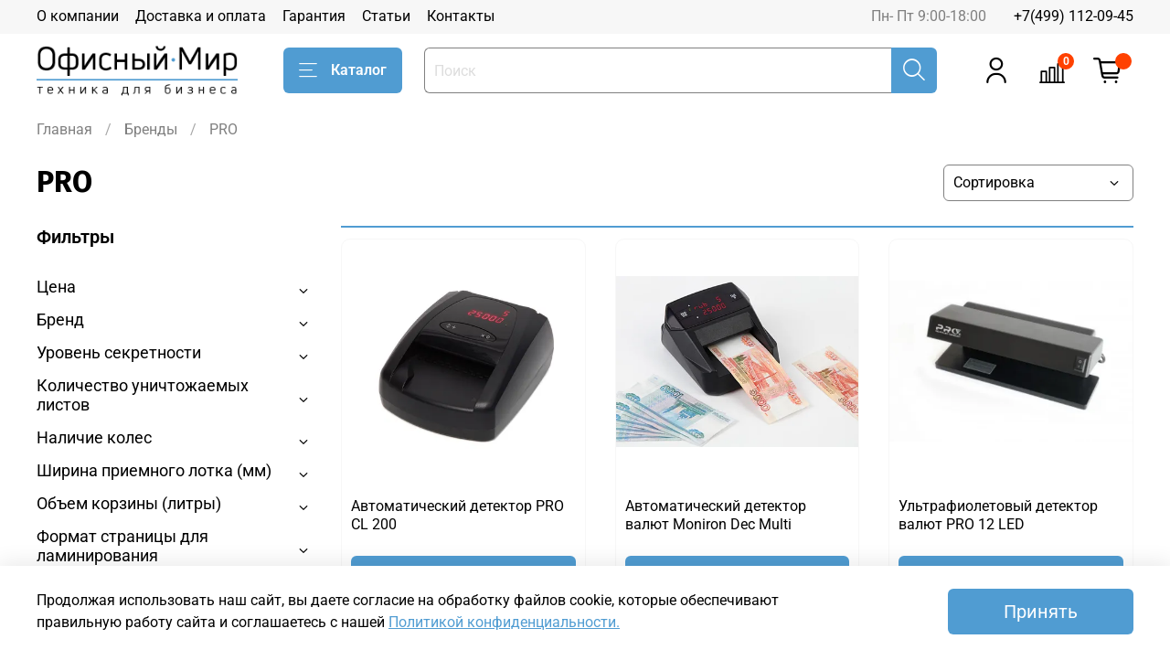

--- FILE ---
content_type: text/html; charset=utf-8
request_url: https://www.office-world.ru/collection/pro
body_size: 47561
content:
<!DOCTYPE html>
<html
  style="
    --color-btn-bg:#509cd2;
--color-btn-bg-is-dark:true;
--bg:#ffffff;
--bg-is-dark:false;

--color-text: var(--color-text-dark);
--color-text-minor-shade: var(--color-text-dark-minor-shade);
--color-text-major-shade: var(--color-text-dark-major-shade);
--color-text-half-shade: var(--color-text-dark-half-shade);

--color-notice-warning-is-dark:false;
--color-notice-success-is-dark:false;
--color-notice-error-is-dark:false;
--color-notice-info-is-dark:false;
--color-form-controls-bg:var(--bg);
--color-form-controls-bg-disabled:var(--bg-minor-shade);
--color-form-controls-border-color:var(--bg-half-shade);
--color-form-controls-color:var(--color-text);
--is-editor:false;


  "
  >
  <head><link media='print' onload='this.media="all"' rel='stylesheet' type='text/css' href='/served_assets/public/jquery.modal-0c2631717f4ce8fa97b5d04757d294c2bf695df1d558678306d782f4bf7b4773.css'><meta data-config="{&quot;collection_products_count&quot;:34}" name="page-config" content="" /><meta data-config="{&quot;money_with_currency_format&quot;:{&quot;delimiter&quot;:&quot; &quot;,&quot;separator&quot;:&quot;.&quot;,&quot;format&quot;:&quot;%n %u&quot;,&quot;unit&quot;:&quot;руб&quot;,&quot;show_price_without_cents&quot;:1},&quot;currency_code&quot;:&quot;RUR&quot;,&quot;currency_iso_code&quot;:&quot;RUB&quot;,&quot;default_currency&quot;:{&quot;title&quot;:&quot;Российский рубль&quot;,&quot;code&quot;:&quot;RUR&quot;,&quot;rate&quot;:1.0,&quot;format_string&quot;:&quot;%n %u&quot;,&quot;unit&quot;:&quot;руб&quot;,&quot;price_separator&quot;:&quot;&quot;,&quot;is_default&quot;:true,&quot;price_delimiter&quot;:&quot;&quot;,&quot;show_price_with_delimiter&quot;:true,&quot;show_price_without_cents&quot;:true},&quot;facebook&quot;:{&quot;pixelActive&quot;:false,&quot;currency_code&quot;:&quot;RUB&quot;,&quot;use_variants&quot;:null},&quot;vk&quot;:{&quot;pixel_active&quot;:null,&quot;price_list_id&quot;:null},&quot;new_ya_metrika&quot;:true,&quot;ecommerce_data_container&quot;:&quot;dataLayer&quot;,&quot;common_js_version&quot;:null,&quot;vue_ui_version&quot;:null,&quot;feedback_captcha_enabled&quot;:null,&quot;account_id&quot;:995838,&quot;hide_items_out_of_stock&quot;:false,&quot;forbid_order_over_existing&quot;:true,&quot;minimum_items_price&quot;:null,&quot;enable_comparison&quot;:true,&quot;locale&quot;:&quot;ru&quot;,&quot;client_group&quot;:null,&quot;consent_to_personal_data&quot;:{&quot;active&quot;:true,&quot;obligatory&quot;:true,&quot;description&quot;:&quot;\u003cp\u003eНастоящим подтверждаю, что я ознакомлен и согласен с условиями \u003ca href=\&quot;https://www.office-world.ru/page/oferta\&quot;\u003eоферты,\u003c/a\u003e\u0026nbsp;\u003ca href=\&quot;https://www.office-world.ru/page/confident\&quot;\u003eполитики конфиденциальности,\u003c/a\u003e \u003ca href=\&quot;/page/soglasie-na-obrabotku-personalnyh-dannyh\&quot;\u003eсогласия на обработку персональных данных\u003c/a\u003e.\u003c/p\u003e&quot;},&quot;recaptcha_key&quot;:&quot;6LfXhUEmAAAAAOGNQm5_a2Ach-HWlFKD3Sq7vfFj&quot;,&quot;recaptcha_key_v3&quot;:&quot;6LcZi0EmAAAAAPNov8uGBKSHCvBArp9oO15qAhXa&quot;,&quot;yandex_captcha_key&quot;:&quot;ysc1_ec1ApqrRlTZTXotpTnO8PmXe2ISPHxsd9MO3y0rye822b9d2&quot;,&quot;checkout_float_order_content_block&quot;:false,&quot;available_products_characteristics_ids&quot;:null,&quot;sber_id_app_id&quot;:&quot;5b5a3c11-72e5-4871-8649-4cdbab3ba9a4&quot;,&quot;theme_generation&quot;:4,&quot;quick_checkout_captcha_enabled&quot;:false,&quot;max_order_lines_count&quot;:500,&quot;sber_bnpl_min_amount&quot;:1000,&quot;sber_bnpl_max_amount&quot;:150000,&quot;counter_settings&quot;:{&quot;data_layer_name&quot;:&quot;dataLayer&quot;,&quot;new_counters_setup&quot;:false,&quot;add_to_cart_event&quot;:true,&quot;remove_from_cart_event&quot;:true,&quot;add_to_wishlist_event&quot;:true},&quot;site_setting&quot;:{&quot;show_cart_button&quot;:true,&quot;show_service_button&quot;:false,&quot;show_marketplace_button&quot;:false,&quot;show_quick_checkout_button&quot;:true},&quot;warehouses&quot;:[],&quot;captcha_type&quot;:&quot;google&quot;,&quot;human_readable_urls&quot;:false}" name="shop-config" content="" /><meta name='js-evnvironment' content='production' /><meta name='default-locale' content='ru' /><meta name='insales-redefined-api-methods' content="[]" /><script type="text/javascript" src="https://static.insales-cdn.com/assets/static-versioned/v3.72/static/libs/lodash/4.17.21/lodash.min.js"></script>
<!--InsalesCounter -->
<script type="text/javascript">
(function() {
  if (typeof window.__insalesCounterId !== 'undefined') {
    return;
  }

  try {
    Object.defineProperty(window, '__insalesCounterId', {
      value: 995838,
      writable: true,
      configurable: true
    });
  } catch (e) {
    console.error('InsalesCounter: Failed to define property, using fallback:', e);
    window.__insalesCounterId = 995838;
  }

  if (typeof window.__insalesCounterId === 'undefined') {
    console.error('InsalesCounter: Failed to set counter ID');
    return;
  }

  let script = document.createElement('script');
  script.async = true;
  script.src = '/javascripts/insales_counter.js?7';
  let firstScript = document.getElementsByTagName('script')[0];
  firstScript.parentNode.insertBefore(script, firstScript);
})();
</script>
<!-- /InsalesCounter -->
      <script>gtmDataLayer = []; </script>
      <!-- Google Tag Manager -->
      <script>(function(w,d,s,l,i){w[l]=w[l]||[];w[l].push({'gtm.start':
      new Date().getTime(),event:'gtm.js'});var f=d.getElementsByTagName(s)[0],
      j=d.createElement(s),dl=l!='dataLayer'?'&l='+l:'';j.async=true;j.src=
      'https://www.googletagmanager.com/gtm.js?id='+i+dl;f.parentNode.insertBefore(j,f);
      })(window,document,'script','gtmDataLayer','GTM-N32WWT');
      </script>
      <!-- End Google Tag Manager -->

    <!-- meta -->
<meta charset="UTF-8" /><title>Office-world - официальный поставщик PRO Intellect Technology - мирового производителя офисной техники</title><meta name="description" content="&amp;lt;strong&amp;gt;PRO Intellect Technology&amp;lt;/strong&amp;gt; - один из лидеров рынка   электронного оборудования. Благодаря качеству продукции и применению   интеллектуальных технологий продукция компании широко используется по   всему миру. Компания производит бытовое, офисное, электронное   оборудование, информационные системы и электронные компоненты. &nbsp;">
<meta data-config="{&quot;static-versioned&quot;: &quot;1.38&quot;}" name="theme-meta-data" content="">
<meta name="robots" content="index,follow" />


<meta http-equiv="X-UA-Compatible" content="IE=edge,chrome=1" />
<meta name="viewport" content="width=device-width, initial-scale=1.0" />
<meta name="SKYPE_TOOLBAR" content="SKYPE_TOOLBAR_PARSER_COMPATIBLE" />
<meta name="format-detection" content="telephone=no">

<!-- canonical url--><link rel="canonical" href="https://www.office-world.ru/collection/pro"/>

<!-- rss feed-->
  
    <meta property="og:title" content="PRO">
  
  
    
      <meta property="og:image" content="https://static.insales-cdn.com/images/collections/1/1620/76342868/41401ed61a88b2f22d97ecb8cbfb4724.jpg">
    
  
  <meta property="og:type" content="website">
  <meta property="og:url" content="https://www.office-world.ru/collection/pro">




<!-- icons-->
<link rel="icon" type="image/png" sizes="16x16" href="https://static.insales-cdn.com/assets/1/7327/1645727/1768210488/favicon.png" /><style media="screen">
  @supports (content-visibility: hidden) {
    body:not(.settings_loaded) {
      content-visibility: hidden;
    }
  }
  @supports not (content-visibility: hidden) {
    body:not(.settings_loaded) {
      visibility: hidden;
    }
  }
</style>

  </head>
  <body data-multi-lang="false">
    <noscript>
<div class="njs-alert-overlay">
  <div class="njs-alert-wrapper">
    <div class="njs-alert">
      <p>Включите в вашем браузере JavaScript!</p>
    </div>
  </div>
</div>
</noscript>

    <div class="page_layout page_layout_normal_left page_layout_section_top">
      <header>
      
        <div
  class="layout widget-type_widget_v4_header_1_4c085e8b578e55c3fe5fd5aa6aeac438"
  style="--logo-img:'https://static.insales-cdn.com/files/1/6149/15808517/original/office-world-logo_1_.png'; --logo-max-width:220px; --live-search:true; --hide-search:false; --hide-language:false; --hide-personal:false; --hide-compare:false; --hide-favorite:false; --hide-total-price:false; --hide-menu-photo:false; --hide-counts:true; --bage-bg:#ff4100; --bage-bg-is-dark:true; --bage-bg-minor-shade:#ff531a; --bage-bg-minor-shade-is-dark:true; --bage-bg-major-shade:#ff6633; --bage-bg-major-shade-is-dark:true; --bage-bg-half-shade:#ff9f80; --bage-bg-half-shade-is-light:true; --header-wide-bg:true; --menu-grid-list-min-width:170px; --menu-grid-list-row-gap:3rem; --menu-grid-list-column-gap:3rem; --subcollections-items-limit:5; --img-border-radius:0px; --menu-img-ratio:1; --menu-img-fit:cover; --header-top-pt:0.5vw; --header-top-pb:0.5vw; --header-main-pt:1vw; --header-main-pb:1vw; --layout-content-max-width:1408px; --header-wide-content:false; --hide-desktop:false; --hide-mobile:false;"
  data-widget-drop-item-id="20881782"
  
  >
  <div class="layout__content">
    



<div class="header header_no-languages">
  <div class="header__mobile-head">
    <div class="header__mobile-head-content">
      <button type="button" class="button button_size-l header__hide-mobile-menu-btn js-hide-mobile-menu">
          <span class="icon icon-times"></span>
      </button>

      
    </div>
  </div>

  <div class="header__content">
    <div class="header-part-top">
      <div class="header-part-top__inner">
        <div class="header__area-menu">
          <ul class="header__menu js-cut-list" data-navigation data-navigation data-menu-handle="main-menu">
            
              <li class="header__menu-item" data-navigation-item data-menu-item-id="11774159">
                <div class="header__menu-controls">
                  <a href="/page/about-us" class="header__menu-link" data-navigation-link="/page/about-us">
                    О компании
                  </a>
                </div>
              </li>
            
              <li class="header__menu-item" data-navigation-item data-menu-item-id="11774161">
                <div class="header__menu-controls">
                  <a href="/page/delivery" class="header__menu-link" data-navigation-link="/page/delivery">
                    Доставка и оплата
                  </a>
                </div>
              </li>
            
              <li class="header__menu-item" data-navigation-item data-menu-item-id="11844070">
                <div class="header__menu-controls">
                  <a href="/page/garantiya" class="header__menu-link" data-navigation-link="/page/garantiya">
                    Гарантия
                  </a>
                </div>
              </li>
            
              <li class="header__menu-item" data-navigation-item data-menu-item-id="11929651">
                <div class="header__menu-controls">
                  <a href="/blogs/blog" class="header__menu-link" data-navigation-link="/blogs/blog">
                    Статьи
                  </a>
                </div>
              </li>
            
              <li class="header__menu-item" data-navigation-item data-menu-item-id="11929650">
                <div class="header__menu-controls">
                  <a href="/page/contacts" class="header__menu-link" data-navigation-link="/page/contacts">
                    Контакты
                  </a>
                </div>
              </li>
            
          </ul>
        </div>

        <div class="header__area-text">
          
          <div class="header__work-time">Пн- Пт 9:00-18:00</div>
          
        </div>

        <div class="header__area-contacts">
          
  
    <div class="header__phone">
      <a class="header__phone-value" href="tel:+74991120945">+7(499) 112-09-45</a>
    </div>
  
  

        </div>

        
      </div>
    </div>


    <div class="header-part-main">
      <div class="header-part-main__inner">
        <div class="header__area-logo">
          

  
  
  
  
    <a href=" / " class="header__logo">
      <img src="https://static.insales-cdn.com/files/1/6149/15808517/original/office-world-logo_1_.png" alt="Офисный мир" title="Офисный мир" />
    </a>
  


        </div>

        <div class="header__area-catalog">
          <button type="button" class="button button_size-l header__show-collection-btn js-show-header-collections">
            <span class="icon icon-bars _show"></span>
            <span class="icon icon-times _hide"></span>
            Каталог
          </button>
        </div>

        <div class="header__area-search">
          <div class="header__search">
            <form action="/search" method="get" class="header__search-form">
              <input type="text" autocomplete="off" class="form-control form-control_size-l header__search-field" name="q" value="" placeholder="Поиск"  data-search-field />
              <button type="submit" class="button button_size-l header__search-btn">
                <span class="icon icon-search"></span>
              </button>
              <input type="hidden" name="lang" value="ru">
              <div class="header__search__results" data-search-result></div>
            </form>
            <button type="button" class="button button_size-l header__search-mobile-btn js-show-mobile-search">
                <span class="icon icon-search _show"></span>
              <span class="icon icon-times _hide"></span>
              </button>
            </div>
        </div>

        <div class="header__area-controls">
          
            <a href="/client_account/orders" class="header__control-btn header__cabinet">
              <span class="icon icon-user"></span>
            </a>
          

          
            
            <a href="/compares" class="header__control-btn header__compare" data-compare-counter-btn>
              <span class="icon icon-compare">
                <span class="header__control-bage" data-compare-counter>0</span>
              </span>
            </a>
            
          

          

          <a href="/cart_items" class="header__control-btn header__cart">
            <span class="icon icon-cart">
              <span class="header__control-bage" data-cart-positions-count></span>
            </span>
            <span class="header__control-text" data-cart-total-price></span>
          </a>
        </div>


        
        

        

        <div class="header__collections">
          <div class="header__collections-content">
            <div class="header__collections-head">Каталог</div>

            
            <ul class="grid-list header__collections-menu" data-navigation data-subcollections-items-limit=5>
              
              
                

                <li class="header__collections-item is-level-1" data-navigation-item>
                  
                    

                    
                    

                    <a href="/collection/ofisnoe_oborudovanie_i_orgtehnika" class="img-ratio img-fit header__collections-photo">
                      <div class="img-ratio__inner">
                        

                        
                          <picture>
                            <source data-srcset="https://static.insales-cdn.com/r/gC7dfbqtFqQ/rs:fit:500:500:1/plain/images/collections/1/3764/77909684/big_1611057692_1_.png@webp" type="image/webp" class="lazyload">
                            <img data-src="https://static.insales-cdn.com/r/9wIhAZd1ihs/rs:fit:500:500:1/plain/images/collections/1/3764/77909684/big_1611057692_1_.png@png" class="lazyload">
                          </picture>
                        
                      </div>
                    </a>
                  

                  <div class="header__collections-controls">
                    <a href="/collection/ofisnoe_oborudovanie_i_orgtehnika" class="header__collections-link" data-navigation-link="/collection/ofisnoe_oborudovanie_i_orgtehnika" >
                      Офисное оборудование и оргтехника
                    </a>

                    
                      <button class="header__collections-show-submenu-btn js-show-mobile-submenu" type="button">
                        <span class="icon icon-angle-down"></span>
                      </button>
                    
                  </div>

                  
                    <ul class="header__collections-submenu" data-navigation-submenu>
                      
                        <li class="header__collections-item " data-navigation-item>
                          <div class="header__collections-controls">
                            <a href="/collection/shredders" class="header__collections-link" data-navigation-link="/collection/shredders" >
                              Шредеры, уничтожители бумаг

                              

                            </a>
                          </div>
                        </li>
                      
                        <li class="header__collections-item " data-navigation-item>
                          <div class="header__collections-controls">
                            <a href="/collection/laminators" class="header__collections-link" data-navigation-link="/collection/laminators" >
                              Ламинаторы

                              

                            </a>
                          </div>
                        </li>
                      
                        <li class="header__collections-item " data-navigation-item>
                          <div class="header__collections-controls">
                            <a href="/collection/bookbinders" class="header__collections-link" data-navigation-link="/collection/bookbinders" >
                              Переплетчики (брошюраторы)

                              

                            </a>
                          </div>
                        </li>
                      
                        <li class="header__collections-item " data-navigation-item>
                          <div class="header__collections-controls">
                            <a href="/collection/cutters" class="header__collections-link" data-navigation-link="/collection/cutters" >
                              Резаки для бумаги

                              

                            </a>
                          </div>
                        </li>
                      
                        <li class="header__collections-item " data-navigation-item>
                          <div class="header__collections-controls">
                            <a href="/collection/obezzarazhivateli-vozduha" class="header__collections-link" data-navigation-link="/collection/obezzarazhivateli-vozduha" >
                              Обеззараживатели воздуха

                              

                            </a>
                          </div>
                        </li>
                      
                    </ul>
                    
                  
                </li>
              
                

                <li class="header__collections-item is-level-1" data-navigation-item>
                  
                    

                    
                    

                    <a href="/collection/bankovskoe_i_kassovoe_oborudovanie" class="img-ratio img-fit header__collections-photo">
                      <div class="img-ratio__inner">
                        

                        
                          <picture>
                            <source data-srcset="https://static.insales-cdn.com/r/QXFOxrGAgoc/rs:fit:500:500:1/plain/images/collections/1/3751/77909671/4a7663e1cf0ff94bbaef1baff36e0b3e_1_.jpg@webp" type="image/webp" class="lazyload">
                            <img data-src="https://static.insales-cdn.com/r/0mM4Ibatr34/rs:fit:500:500:1/plain/images/collections/1/3751/77909671/4a7663e1cf0ff94bbaef1baff36e0b3e_1_.jpg@jpg" class="lazyload">
                          </picture>
                        
                      </div>
                    </a>
                  

                  <div class="header__collections-controls">
                    <a href="/collection/bankovskoe_i_kassovoe_oborudovanie" class="header__collections-link" data-navigation-link="/collection/bankovskoe_i_kassovoe_oborudovanie" >
                      Банковское и кассовое оборудование
                    </a>

                    
                      <button class="header__collections-show-submenu-btn js-show-mobile-submenu" type="button">
                        <span class="icon icon-angle-down"></span>
                      </button>
                    
                  </div>

                  
                    <ul class="header__collections-submenu" data-navigation-submenu>
                      
                        <li class="header__collections-item " data-navigation-item>
                          <div class="header__collections-controls">
                            <a href="/collection/coin_counters_sort" class="header__collections-link" data-navigation-link="/collection/coin_counters_sort" >
                              Счетчики и сортировщики монет

                              

                            </a>
                          </div>
                        </li>
                      
                        <li class="header__collections-item " data-navigation-item>
                          <div class="header__collections-controls">
                            <a href="/collection/detectors" class="header__collections-link" data-navigation-link="/collection/detectors" >
                              Детекторы банкнот (валют) для проверки денег

                              

                            </a>
                          </div>
                        </li>
                      
                        <li class="header__collections-item " data-navigation-item>
                          <div class="header__collections-controls">
                            <a href="/collection/banknotes-sorters" class="header__collections-link" data-navigation-link="/collection/banknotes-sorters" >
                              Сортировщики банкнот

                              

                            </a>
                          </div>
                        </li>
                      
                        <li class="header__collections-item " data-navigation-item>
                          <div class="header__collections-controls">
                            <a href="/collection/bank-paper-counters" class="header__collections-link" data-navigation-link="/collection/bank-paper-counters" >
                              Счетчики банкнот (купюр)

                              

                            </a>
                          </div>
                        </li>
                      
                    </ul>
                    
                  
                </li>
              
                

                <li class="header__collections-item is-level-1" data-navigation-item>
                  
                    

                    
                    

                    <a href="/collection/printing-equipment" class="img-ratio img-fit header__collections-photo">
                      <div class="img-ratio__inner">
                        

                        
                          <picture>
                            <source data-srcset="https://static.insales-cdn.com/r/aQ_cTfuSpjA/rs:fit:500:500:1/plain/images/collections/1/3756/77909676/fd7fdf247ad4666866722a242f6c62c9_1_.jpg@webp" type="image/webp" class="lazyload">
                            <img data-src="https://static.insales-cdn.com/r/5kW-vgQnsdg/rs:fit:500:500:1/plain/images/collections/1/3756/77909676/fd7fdf247ad4666866722a242f6c62c9_1_.jpg@jpg" class="lazyload">
                          </picture>
                        
                      </div>
                    </a>
                  

                  <div class="header__collections-controls">
                    <a href="/collection/printing-equipment" class="header__collections-link" data-navigation-link="/collection/printing-equipment" >
                      Оборудование для полиграфии и типографии
                    </a>

                    
                      <button class="header__collections-show-submenu-btn js-show-mobile-submenu" type="button">
                        <span class="icon icon-angle-down"></span>
                      </button>
                    
                  </div>

                  
                    <ul class="header__collections-submenu" data-navigation-submenu>
                      
                        <li class="header__collections-item " data-navigation-item>
                          <div class="header__collections-controls">
                            <a href="/collection/creasing_machines" class="header__collections-link" data-navigation-link="/collection/creasing_machines" >
                              Биговщики

                              

                            </a>
                          </div>
                        </li>
                      
                        <li class="header__collections-item " data-navigation-item>
                          <div class="header__collections-controls">
                            <a href="/collection/provolokoshveiki" class="header__collections-link" data-navigation-link="/collection/provolokoshveiki" >
                              Проволокошвейки

                              

                            </a>
                          </div>
                        </li>
                      
                        <li class="header__collections-item " data-navigation-item>
                          <div class="header__collections-controls">
                            <a href="/collection/dreli_dlya_bumagi" class="header__collections-link" data-navigation-link="/collection/dreli_dlya_bumagi" >
                              Бумагосверлильные машины (дрели для бумаги)

                              

                            </a>
                          </div>
                        </li>
                      
                        <li class="header__collections-item " data-navigation-item>
                          <div class="header__collections-controls">
                            <a href="/collection/obzhimnye_pressy" class="header__collections-link" data-navigation-link="/collection/obzhimnye_pressy" >
                              Обжимные прессы

                              

                            </a>
                          </div>
                        </li>
                      
                        <li class="header__collections-item " data-navigation-item>
                          <div class="header__collections-controls">
                            <a href="/collection/termokleevye_mashiny" class="header__collections-link" data-navigation-link="/collection/termokleevye_mashiny" >
                              Термоклеевые машины

                              

                            </a>
                          </div>
                        </li>
                      
                        <li class="header__collections-item is-hide" data-navigation-item>
                          <div class="header__collections-controls">
                            <a href="/collection/virubshiki_dlya_ustanovki_luversov" class="header__collections-link" data-navigation-link="/collection/virubshiki_dlya_ustanovki_luversov" >
                              Вырубщики для установки люверсов

                              

                            </a>
                          </div>
                        </li>
                      
                        <li class="header__collections-item is-hide" data-navigation-item>
                          <div class="header__collections-controls">
                            <a href="/collection/kalandry" class="header__collections-link" data-navigation-link="/collection/kalandry" >
                              Каландры

                              

                            </a>
                          </div>
                        </li>
                      
                        <li class="header__collections-item is-hide" data-navigation-item>
                          <div class="header__collections-controls">
                            <a href="/collection/oborudovanie_dlya_fotocnig" class="header__collections-link" data-navigation-link="/collection/oborudovanie_dlya_fotocnig" >
                              Оборудование для фотокниг

                              

                            </a>
                          </div>
                        </li>
                      
                        <li class="header__collections-item is-hide" data-navigation-item>
                          <div class="header__collections-controls">
                            <a href="/collection/folders" class="header__collections-link" data-navigation-link="/collection/folders" >
                              Фальцовщики

                              

                            </a>
                          </div>
                        </li>
                      
                        <li class="header__collections-item is-hide" data-navigation-item>
                          <div class="header__collections-controls">
                            <a href="/collection/floor-saws-cards" class="header__collections-link" data-navigation-link="/collection/floor-saws-cards" >
                              Нарезчики визиток

                              

                            </a>
                          </div>
                        </li>
                      
                        <li class="header__collections-item is-hide" data-navigation-item>
                          <div class="header__collections-controls">
                            <a href="/collection/kryshkodelatelnye_apparaty" class="header__collections-link" data-navigation-link="/collection/kryshkodelatelnye_apparaty" >
                              Крышкоделательные аппараты

                              

                            </a>
                          </div>
                        </li>
                      
                        <li class="header__collections-item is-hide" data-navigation-item>
                          <div class="header__collections-controls">
                            <a href="/collection/stalkivateli_dlya_bumag" class="header__collections-link" data-navigation-link="/collection/stalkivateli_dlya_bumag" >
                              Сталкиватели для бумаг

                              

                            </a>
                          </div>
                        </li>
                      
                        <li class="header__collections-item is-hide" data-navigation-item>
                          <div class="header__collections-controls">
                            <a href="/collection/cleemazatelnoe_oborudovanie" class="header__collections-link" data-navigation-link="/collection/cleemazatelnoe_oborudovanie" >
                              Клеемазательное оборудование

                              

                            </a>
                          </div>
                        </li>
                      
                        <li class="header__collections-item is-hide" data-navigation-item>
                          <div class="header__collections-controls">
                            <a href="/collection/virubshiki_cart" class="header__collections-link" data-navigation-link="/collection/virubshiki_cart" >
                              Вырубщики карт

                              

                            </a>
                          </div>
                        </li>
                      
                        <li class="header__collections-item is-hide" data-navigation-item>
                          <div class="header__collections-controls">
                            <a href="/collection/virubshiki_foto" class="header__collections-link" data-navigation-link="/collection/virubshiki_foto" >
                              Вырубщики фотографий

                              

                            </a>
                          </div>
                        </li>
                      
                        <li class="header__collections-item is-hide" data-navigation-item>
                          <div class="header__collections-controls">
                            <a href="/collection/virubshiki_otverstiy" class="header__collections-link" data-navigation-link="/collection/virubshiki_otverstiy" >
                              Вырубщики отверстий

                              

                            </a>
                          </div>
                        </li>
                      
                        <li class="header__collections-item is-hide" data-navigation-item>
                          <div class="header__collections-controls">
                            <a href="/collection/dlya_proizvodstva_znachkov" class="header__collections-link" data-navigation-link="/collection/dlya_proizvodstva_znachkov" >
                              Оборудование для производства значков

                              

                            </a>
                          </div>
                        </li>
                      
                        <li class="header__collections-item is-hide" data-navigation-item>
                          <div class="header__collections-controls">
                            <a href="/collection/cutter-angles" class="header__collections-link" data-navigation-link="/collection/cutter-angles" >
                              Обрезчики углов

                              

                            </a>
                          </div>
                        </li>
                      
                        <li class="header__collections-item is-hide" data-navigation-item>
                          <div class="header__collections-controls">
                            <a href="/collection/bukletmeykery" class="header__collections-link" data-navigation-link="/collection/bukletmeykery" >
                              Буклетмейкеры

                              

                            </a>
                          </div>
                        </li>
                      
                        <li class="header__collections-item is-hide" data-navigation-item>
                          <div class="header__collections-controls">
                            <a href="/collection/lakirovalnye_mashiny" class="header__collections-link" data-navigation-link="/collection/lakirovalnye_mashiny" >
                              Лакировальные машины

                              

                            </a>
                          </div>
                        </li>
                      
                        <li class="header__collections-item is-hide" data-navigation-item>
                          <div class="header__collections-controls">
                            <a href="/collection/steplery_poligraficheskie" class="header__collections-link" data-navigation-link="/collection/steplery_poligraficheskie" >
                              Степлеры для бумаги

                              

                            </a>
                          </div>
                        </li>
                      
                        <li class="header__collections-item is-hide" data-navigation-item>
                          <div class="header__collections-controls">
                            <a href="/collection/termopressy" class="header__collections-link" data-navigation-link="/collection/termopressy" >
                              Термопрессы для сублимации и термотрансферного переноса

                              

                            </a>
                          </div>
                        </li>
                      
                        <li class="header__collections-item is-hide" data-navigation-item>
                          <div class="header__collections-controls">
                            <a href="/collection/nitkoshveyki" class="header__collections-link" data-navigation-link="/collection/nitkoshveyki" >
                              Ниткошвейки

                              

                            </a>
                          </div>
                        </li>
                      
                        <li class="header__collections-item is-hide" data-navigation-item>
                          <div class="header__collections-controls">
                            <a href="/collection/shtrikhovateli" class="header__collections-link" data-navigation-link="/collection/shtrikhovateli" >
                              Штрихователи

                              

                            </a>
                          </div>
                        </li>
                      
                        <li class="header__collections-item is-hide" data-navigation-item>
                          <div class="header__collections-controls">
                            <a href="/collection/rezak-dlya-provoloki" class="header__collections-link" data-navigation-link="/collection/rezak-dlya-provoloki" >
                              Резак для проволоки

                              

                            </a>
                          </div>
                        </li>
                      
                    </ul>
                    
                    <div class="header__collections-show-more is-show">
                      <span class="button-link header__collections-show-more-link js-show-more-subcollections">
                        <span class="header__collections-show-more-text-show">Показать все</span>
                        <span class="header__collections-show-more-text-hide">Скрыть</span>
                        <span class="icon icon-angle-down"></span>
                      </span>
                    </div>
                    
                  
                </li>
              
                

                <li class="header__collections-item is-level-1" data-navigation-item>
                  
                    

                    
                    

                    <a href="/collection/torgovoe-oborudovanie" class="img-ratio img-fit header__collections-photo">
                      <div class="img-ratio__inner">
                        

                        
                          <picture>
                            <source data-srcset="https://static.insales-cdn.com/r/5N09PJDftCU/rs:fit:500:500:1/plain/images/collections/1/3860/77909780/4be4fa4a6080c4da02aa7f63b9c1b62b_1_.jpg@webp" type="image/webp" class="lazyload">
                            <img data-src="https://static.insales-cdn.com/r/ovx0tUPxFSw/rs:fit:500:500:1/plain/images/collections/1/3860/77909780/4be4fa4a6080c4da02aa7f63b9c1b62b_1_.jpg@jpg" class="lazyload">
                          </picture>
                        
                      </div>
                    </a>
                  

                  <div class="header__collections-controls">
                    <a href="/collection/torgovoe-oborudovanie" class="header__collections-link" data-navigation-link="/collection/torgovoe-oborudovanie" >
                      Торговое оборудование
                    </a>

                    
                      <button class="header__collections-show-submenu-btn js-show-mobile-submenu" type="button">
                        <span class="icon icon-angle-down"></span>
                      </button>
                    
                  </div>

                  
                    <ul class="header__collections-submenu" data-navigation-submenu>
                      
                        <li class="header__collections-item " data-navigation-item>
                          <div class="header__collections-controls">
                            <a href="/collection/pos-oborudovanie" class="header__collections-link" data-navigation-link="/collection/pos-oborudovanie" >
                              POS оборудование

                              

                            </a>
                          </div>
                        </li>
                      
                        <li class="header__collections-item " data-navigation-item>
                          <div class="header__collections-controls">
                            <a href="/collection/vesy_torgovo_fasovochnye" class="header__collections-link" data-navigation-link="/collection/vesy_torgovo_fasovochnye" >
                              Весы электронные

                              

                            </a>
                          </div>
                        </li>
                      
                        <li class="header__collections-item " data-navigation-item>
                          <div class="header__collections-controls">
                            <a href="/collection/scanery_shtrih_coda" class="header__collections-link" data-navigation-link="/collection/scanery_shtrih_coda" >
                              Сканеры штрих-кода

                              

                            </a>
                          </div>
                        </li>
                      
                        <li class="header__collections-item " data-navigation-item>
                          <div class="header__collections-controls">
                            <a href="/collection/chekovye_printery" class="header__collections-link" data-navigation-link="/collection/chekovye_printery" >
                              Чековые принтеры

                              

                            </a>
                          </div>
                        </li>
                      
                        <li class="header__collections-item " data-navigation-item>
                          <div class="header__collections-controls">
                            <a href="/collection/printery_etiketok" class="header__collections-link" data-navigation-link="/collection/printery_etiketok" >
                              Принтеры этикеток

                              

                            </a>
                          </div>
                        </li>
                      
                    </ul>
                    
                  
                </li>
              
              
            </ul>
          </div>
        </div>
      </div>
    </div>
  </div>
</div>

<div class="header-mobile-panel">
  <div class="header-mobile-panel__content">
    <button type="button" class="button button_size-l header-mobile-panel__show-menu-btn js-show-mobile-menu">
      <span class="icon icon-bars"></span>
    </button>

    <div class="header-mobile-panel__logo">
      

  
  
  
  
    <a href=" / " class="header__logo">
      <img src="https://static.insales-cdn.com/files/1/6149/15808517/original/office-world-logo_1_.png" alt="Офисный мир" title="Офисный мир" />
    </a>
  


    </div>

    <div class="header-mobile-panel__controls">
      <a href="/cart_items" class="header__control-btn header__mobile-cart">
        <span class="icon icon-cart">
          <span class="header__control-bage" data-cart-positions-count></span>
        </span>
      </a>
    </div>
  </div>
</div>

<div class="header__collections-overlay"></div>



  </div>
</div>

      
      </header>

      
      
      
        <section class="page_section_top">
          
                <div
  class="layout widget-type_system_widget_v4_breadcrumbs_1"
  style="--delemeter:1; --align:start; --layout-wide-bg:false; --layout-pt:1vw; --layout-pb:1vw; --layout-content-max-width:1408px; --layout-wide-content:false; --layout-edge:false; --hide-desktop:false; --hide-mobile:false;"
  data-widget-drop-item-id="20881808"
  
  >
  <div class="layout__content">
    

<div class="breadcrumb-wrapper delemeter_1">
  <ul class="breadcrumb">
    <li class="breadcrumb-item home">
      <a class="breadcrumb-link" title="Главная" href="/">Главная</a>
    </li>
    
      
        
          
        
          
            
              <li class="breadcrumb-item" data-breadcrumbs="2">
                <a class="breadcrumb-link" title="Бренды" href="/collection/brands">Бренды</a>
              </li>
              
            
          
        
          
            
              
                <li class="breadcrumb-item">
                  <span class="breadcrumb-page">PRO</span>
                </li>
              
            
          
        
      
    
  </ul>
</div>




  </div>
</div>

          
                <div
  class="layout widget-type_system_widget_v4_collection_sort_1"
  style="--hide-sorting-on-mobile:true; --layout-wide-bg:false; --layout-pt:1vw; --layout-pb:1vw; --layout-content-max-width:1408px; --layout-wide-content:false; --layout-edge:false; --hide-desktop:false; --hide-mobile:false;"
  data-widget-drop-item-id="20881809"
  
  >
  <div class="layout__content">
    <div class="collection-toolbar">
  <h1 class="heading">
    
      PRO
    
  </h1>
  <div class="collection-sort">
    
    <form class="collection-order-wrapper insales-human-readable-urls" action="/collection/pro" method="get">
      <div class="collection-order is-sort">
        <div class="select-wrapper">
        <select class="js-filter-trigger form-control form-control_size-m" name="order">
        <option  value=''>Сортировка</option>
        <option  value='price'>по возрастанию цены</option>
        <option  value='descending_price'>по убыванию цены</option>
        <option  value='descending_age'>сначала новые</option>
        <option  value='title'>по названию</option>
        </select>
     </div>
      </div>
      
      
        
        
      
        
        
      
        
        
      
        
        
      
        
        
      
        
        
      
        
        
      
        
        
      
        
        
      
        
        
      
        
        
      
        
        
      
        
        
      
        
        
      
        
        
      
        
        
      
        
        
      
        
        
      
        
        
      
        
        
      
        
        
      
        
        
      
      
      
      
      
      
    </form>
    
  </div>
</div>

  </div>
</div>

          
        </section>
      
      

      <main>
        





  
    
  
    <div
  class="layout widget-type_system_widget_v4_delimeter_2"
  style="--border-size:2px; --border-color:#509cd2; --border-color-is-dark:true; --border-color-minor-shade:#68a9d8; --border-color-minor-shade-is-dark:true; --border-color-major-shade:#7fb6de; --border-color-major-shade-is-dark:true; --border-color-half-shade:#c4def0; --border-color-half-shade-is-light:true; --layout-wide-bg:true; --layout-pt:0vw; --layout-pb:0vw; --layout-content-max-width:1408px; --layout-wide-content:false; --layout-edge:false; --hide-desktop:false; --hide-mobile:false;"
  data-widget-drop-item-id="21924775"
  
  >
  <div class="layout__content">
    <div class="delimeter">
  <div class="delimeter_line"></div>
</div>

  </div>
</div>

  
    <div
  class="layout widget-type_widget_v4_catalog_1_b5094948dc33680147d01084c4b525b6"
  style="--catalog-grid-list-min-width:220px; --catalog-grid-list-row-gap:2rem; --catalog-grid-list-column-gap:2rem; --img-ratio:1; --img-fit:contain; --product-desc-limit:20; --product-border-radius:10px; --sticker-font-size:0.9rem; --hide-description:true; --hide-variants:false; --hide-variants-title:true; --hide-sku:true; --catalog-grid-list-min-width-mobile:150px; --layout-wide-bg:false; --layout-mt:0vw; --layout-mb:0vw; --layout-pt:1vw; --layout-pb:1vw; --layout-content-max-width:1408px; --layout-wide-content:false; --layout-edge:false; --hide-desktop:false; --hide-mobile:false;"
  data-widget-drop-item-id="20881795"
  
  >
  <div class="layout__content">
    
 





<div class="catalog">
  <div class="grid-list catalog-list" data-collection-infinity="/collection/pro?page=2">
    
    
    
 
    <form
      action="/cart_items"
      method="post"
      data-product-id="234027769"
      class="product-preview  is-zero-count-shown      is-forbid-order-over-existing "
    >
      <div class="product-preview__content">
        <div class="product-preview__area-photo">
          <div class="product-preview__photo">
            <div class="img-ratio img-ratio_cover">
              <div class="img-ratio__inner">
                
                <a href="/product/pro-cl-200">
                  
                  

                  
                  

                  

                  <picture>
                    <source media="(min-width:768px)" data-srcset="https://static.insales-cdn.com/r/05_k-J9oE_c/rs:fit:440:0:1/plain/images/products/1/298/413966634/large_8227239e19ee141e11a2462724413af6.jpg@webp" type="image/webp" class="lazyload">
                    <source media="(max-width:767px)" data-srcset="https://static.insales-cdn.com/r/swapcQmOvSI/rs:fit:300:0:1/plain/images/products/1/298/413966634/large_8227239e19ee141e11a2462724413af6.jpg@webp" type="image/webp" class="lazyload">

                    <img data-src="https://static.insales-cdn.com/r/Je4RgaJ6JQU/rs:fit:440:0:1/plain/images/products/1/298/413966634/large_8227239e19ee141e11a2462724413af6.jpg@jpg" class="lazyload" alt="Автоматический детектор PRO CL 200">
                  </picture>
                </a>
              </div>
            </div>
            <div class="product-preview__available">
              <span data-product-card-available='{
                "availableText": "В наличии",
                "notAvailableText": "Нет в наличии"
                }'
                >
              
              В наличии
              
              </span>
            </div>
            <div class="stickers">
              
              <div class="sticker sticker-sale" data-product-card-sale-value data-sticker-title="sticker-sale"></div>
              <div class="sticker sticker-preorder" data-sticker-title="sticker-preorder">Предзаказ</div>
            </div>
          </div>
        </div>

        <div class="product-preview__area-sku">
          <div class="product-preview__sku">
            
            <span data-product-card-sku='{
              "skuLabel": "арт. "
              }'
              >
            арт. 
            </span>
            
          </div>
        </div>

        <div class="product-preview__area-title">
          <div class="product-preview__title">
            <a href="/product/pro-cl-200">Автоматический детектор PRO CL 200</a>
          </div>
        </div>

        <div class="product-preview__area-variants">
          
            <input type="hidden" name="variant_id" value="400679309" />
          
        </div>

        <div class="product-preview__area-bottom">
          <div class="product-preview__price">
            <span class="product-preview__price-old" data-product-card-old-price></span>
            <span class="product-preview__price-cur" data-product-card-price-from-cart></span>
          </div>

          <div class="product-preview__price-cur product-preview__price-range">
            
            9 190 руб
          </div>

          <div class="product-preview__controls">
            <div class="add-cart-counter" data-add-cart-counter>
                  <button type="button" class="button add-cart-counter__btn" data-add-cart-counter-btn>
                    <span class="add-cart-counter__btn-label">В корзину</span>
                    <span class="button__icon icon-cart"></span>
                  </button>
                  <div class="add-cart-counter__controls">
                    <button data-add-cart-counter-minus class="button add-cart-counter__controls-btn" type="button">-</button>
                    <a href="/cart_items" class="button add-cart-counter__detail">
                      <span class="add-cart-counter__detail-text">
                        <span class="add-cart-counter__detail-label">В корзине</span>
                        <span data-add-cart-counter-count class="add-cart-counter__detail-count"></span>
                        шт
                      </span>
                      <span class="add-cart-counter__detail-dop-text">Перейти</span>
                    </a>
                    <button data-add-cart-counter-plus class="button add-cart-counter__controls-btn" type="button">+</button>
                  </div>
                </div>

            <button data-product-card-preorder class="button button_wide product-preview__preorder-btn" type="button">Предзаказ</button>

            <a href="/product/pro-cl-200" class="button button_wide product-preview__detail-btn">Подробнее</a>

            <a href="/product/pro-cl-200" class="button button_wide product-preview__detail-select-btn">Выбрать</a>
          </div>
         </div>
      </div>
    </form>
    
    
    
 
    <form
      action="/cart_items"
      method="post"
      data-product-id="234027797"
      class="product-preview  is-zero-count-shown      is-forbid-order-over-existing "
    >
      <div class="product-preview__content">
        <div class="product-preview__area-photo">
          <div class="product-preview__photo">
            <div class="img-ratio img-ratio_cover">
              <div class="img-ratio__inner">
                
                <a href="/product/moniron-dec-multi">
                  
                  

                  
                  

                  

                  <picture>
                    <source media="(min-width:768px)" data-srcset="https://static.insales-cdn.com/r/_TRgGSsLe0U/rs:fit:440:0:1/plain/images/products/1/341/413966677/large_a41b4048e0335576d41d9f57e3d2f758.jpg@webp" type="image/webp" class="lazyload">
                    <source media="(max-width:767px)" data-srcset="https://static.insales-cdn.com/r/WzrVIDAXVwM/rs:fit:300:0:1/plain/images/products/1/341/413966677/large_a41b4048e0335576d41d9f57e3d2f758.jpg@webp" type="image/webp" class="lazyload">

                    <img data-src="https://static.insales-cdn.com/r/cOp49M1O5X0/rs:fit:440:0:1/plain/images/products/1/341/413966677/large_a41b4048e0335576d41d9f57e3d2f758.jpg@jpg" class="lazyload" alt="Автоматический детектор валют Moniron Dec Multi">
                  </picture>
                </a>
              </div>
            </div>
            <div class="product-preview__available">
              <span data-product-card-available='{
                "availableText": "В наличии",
                "notAvailableText": "Нет в наличии"
                }'
                >
              
              В наличии
              
              </span>
            </div>
            <div class="stickers">
              
              <div class="sticker sticker-sale" data-product-card-sale-value data-sticker-title="sticker-sale"></div>
              <div class="sticker sticker-preorder" data-sticker-title="sticker-preorder">Предзаказ</div>
            </div>
          </div>
        </div>

        <div class="product-preview__area-sku">
          <div class="product-preview__sku">
            
            <span data-product-card-sku='{
              "skuLabel": "арт. "
              }'
              >
            арт. 
            </span>
            
          </div>
        </div>

        <div class="product-preview__area-title">
          <div class="product-preview__title">
            <a href="/product/moniron-dec-multi">Автоматический детектор валют Moniron Dec Multi</a>
          </div>
        </div>

        <div class="product-preview__area-variants">
          
            <input type="hidden" name="variant_id" value="400679338" />
          
        </div>

        <div class="product-preview__area-bottom">
          <div class="product-preview__price">
            <span class="product-preview__price-old" data-product-card-old-price></span>
            <span class="product-preview__price-cur" data-product-card-price-from-cart></span>
          </div>

          <div class="product-preview__price-cur product-preview__price-range">
            
            12 490 руб
          </div>

          <div class="product-preview__controls">
            <div class="add-cart-counter" data-add-cart-counter>
                  <button type="button" class="button add-cart-counter__btn" data-add-cart-counter-btn>
                    <span class="add-cart-counter__btn-label">В корзину</span>
                    <span class="button__icon icon-cart"></span>
                  </button>
                  <div class="add-cart-counter__controls">
                    <button data-add-cart-counter-minus class="button add-cart-counter__controls-btn" type="button">-</button>
                    <a href="/cart_items" class="button add-cart-counter__detail">
                      <span class="add-cart-counter__detail-text">
                        <span class="add-cart-counter__detail-label">В корзине</span>
                        <span data-add-cart-counter-count class="add-cart-counter__detail-count"></span>
                        шт
                      </span>
                      <span class="add-cart-counter__detail-dop-text">Перейти</span>
                    </a>
                    <button data-add-cart-counter-plus class="button add-cart-counter__controls-btn" type="button">+</button>
                  </div>
                </div>

            <button data-product-card-preorder class="button button_wide product-preview__preorder-btn" type="button">Предзаказ</button>

            <a href="/product/moniron-dec-multi" class="button button_wide product-preview__detail-btn">Подробнее</a>

            <a href="/product/moniron-dec-multi" class="button button_wide product-preview__detail-select-btn">Выбрать</a>
          </div>
         </div>
      </div>
    </form>
    
    
    
 
    <form
      action="/cart_items"
      method="post"
      data-product-id="234027859"
      class="product-preview  is-zero-count-shown      is-forbid-order-over-existing "
    >
      <div class="product-preview__content">
        <div class="product-preview__area-photo">
          <div class="product-preview__photo">
            <div class="img-ratio img-ratio_cover">
              <div class="img-ratio__inner">
                
                <a href="/product/pro-12">
                  
                  

                  
                  

                  

                  <picture>
                    <source media="(min-width:768px)" data-srcset="https://static.insales-cdn.com/r/ER1r6nzI1uY/rs:fit:440:0:1/plain/images/products/1/2735/436693679/large_e8ee4117a0ab2072c86355a54372a0d9_1_.jpg@webp" type="image/webp" class="lazyload">
                    <source media="(max-width:767px)" data-srcset="https://static.insales-cdn.com/r/SoU0q3insmw/rs:fit:300:0:1/plain/images/products/1/2735/436693679/large_e8ee4117a0ab2072c86355a54372a0d9_1_.jpg@webp" type="image/webp" class="lazyload">

                    <img data-src="https://static.insales-cdn.com/r/JxqVqKkmEaQ/rs:fit:440:0:1/plain/images/products/1/2735/436693679/large_e8ee4117a0ab2072c86355a54372a0d9_1_.jpg@jpg" class="lazyload" alt="Ультрафиолетовый детектор валют PRO 12 LED">
                  </picture>
                </a>
              </div>
            </div>
            <div class="product-preview__available">
              <span data-product-card-available='{
                "availableText": "В наличии",
                "notAvailableText": "Нет в наличии"
                }'
                >
              
              В наличии
              
              </span>
            </div>
            <div class="stickers">
              
              <div class="sticker sticker-sale" data-product-card-sale-value data-sticker-title="sticker-sale"></div>
              <div class="sticker sticker-preorder" data-sticker-title="sticker-preorder">Предзаказ</div>
            </div>
          </div>
        </div>

        <div class="product-preview__area-sku">
          <div class="product-preview__sku">
            
            <span data-product-card-sku='{
              "skuLabel": "арт. "
              }'
              >
            арт. 
            </span>
            
          </div>
        </div>

        <div class="product-preview__area-title">
          <div class="product-preview__title">
            <a href="/product/pro-12">Ультрафиолетовый детектор валют PRO 12 LED</a>
          </div>
        </div>

        <div class="product-preview__area-variants">
          
            <input type="hidden" name="variant_id" value="400679416" />
          
        </div>

        <div class="product-preview__area-bottom">
          <div class="product-preview__price">
            <span class="product-preview__price-old" data-product-card-old-price></span>
            <span class="product-preview__price-cur" data-product-card-price-from-cart></span>
          </div>

          <div class="product-preview__price-cur product-preview__price-range">
            
            2 790 руб
          </div>

          <div class="product-preview__controls">
            <div class="add-cart-counter" data-add-cart-counter>
                  <button type="button" class="button add-cart-counter__btn" data-add-cart-counter-btn>
                    <span class="add-cart-counter__btn-label">В корзину</span>
                    <span class="button__icon icon-cart"></span>
                  </button>
                  <div class="add-cart-counter__controls">
                    <button data-add-cart-counter-minus class="button add-cart-counter__controls-btn" type="button">-</button>
                    <a href="/cart_items" class="button add-cart-counter__detail">
                      <span class="add-cart-counter__detail-text">
                        <span class="add-cart-counter__detail-label">В корзине</span>
                        <span data-add-cart-counter-count class="add-cart-counter__detail-count"></span>
                        шт
                      </span>
                      <span class="add-cart-counter__detail-dop-text">Перейти</span>
                    </a>
                    <button data-add-cart-counter-plus class="button add-cart-counter__controls-btn" type="button">+</button>
                  </div>
                </div>

            <button data-product-card-preorder class="button button_wide product-preview__preorder-btn" type="button">Предзаказ</button>

            <a href="/product/pro-12" class="button button_wide product-preview__detail-btn">Подробнее</a>

            <a href="/product/pro-12" class="button button_wide product-preview__detail-select-btn">Выбрать</a>
          </div>
         </div>
      </div>
    </form>
    
    
    
 
    <form
      action="/cart_items"
      method="post"
      data-product-id="234027932"
      class="product-preview  is-zero-count-shown      is-forbid-order-over-existing "
    >
      <div class="product-preview__content">
        <div class="product-preview__area-photo">
          <div class="product-preview__photo">
            <div class="img-ratio img-ratio_cover">
              <div class="img-ratio__inner">
                
                <a href="/product/moniron-dec-pos">
                  
                  

                  
                  

                  

                  <picture>
                    <source media="(min-width:768px)" data-srcset="https://static.insales-cdn.com/r/WOGax3bugY0/rs:fit:440:0:1/plain/images/products/1/557/413966893/large_64a44c9c791740710fe0f45aa0356e4e.jpg@webp" type="image/webp" class="lazyload">
                    <source media="(max-width:767px)" data-srcset="https://static.insales-cdn.com/r/wh2cG6hVEPY/rs:fit:300:0:1/plain/images/products/1/557/413966893/large_64a44c9c791740710fe0f45aa0356e4e.jpg@webp" type="image/webp" class="lazyload">

                    <img data-src="https://static.insales-cdn.com/r/RHoej9xpHC0/rs:fit:440:0:1/plain/images/products/1/557/413966893/large_64a44c9c791740710fe0f45aa0356e4e.jpg@jpg" class="lazyload" alt="Автоматический детектор валют Moniron Dec POS">
                  </picture>
                </a>
              </div>
            </div>
            <div class="product-preview__available">
              <span data-product-card-available='{
                "availableText": "В наличии",
                "notAvailableText": "Нет в наличии"
                }'
                >
              
              В наличии
              
              </span>
            </div>
            <div class="stickers">
              
              <div class="sticker sticker-sale" data-product-card-sale-value data-sticker-title="sticker-sale"></div>
              <div class="sticker sticker-preorder" data-sticker-title="sticker-preorder">Предзаказ</div>
            </div>
          </div>
        </div>

        <div class="product-preview__area-sku">
          <div class="product-preview__sku">
            
            <span data-product-card-sku='{
              "skuLabel": "арт. "
              }'
              >
            арт. 
            </span>
            
          </div>
        </div>

        <div class="product-preview__area-title">
          <div class="product-preview__title">
            <a href="/product/moniron-dec-pos">Автоматический детектор валют Moniron Dec POS</a>
          </div>
        </div>

        <div class="product-preview__area-variants">
          
            <input type="hidden" name="variant_id" value="400679489" />
          
        </div>

        <div class="product-preview__area-bottom">
          <div class="product-preview__price">
            <span class="product-preview__price-old" data-product-card-old-price></span>
            <span class="product-preview__price-cur" data-product-card-price-from-cart></span>
          </div>

          <div class="product-preview__price-cur product-preview__price-range">
            
            8 100 руб
          </div>

          <div class="product-preview__controls">
            <div class="add-cart-counter" data-add-cart-counter>
                  <button type="button" class="button add-cart-counter__btn" data-add-cart-counter-btn>
                    <span class="add-cart-counter__btn-label">В корзину</span>
                    <span class="button__icon icon-cart"></span>
                  </button>
                  <div class="add-cart-counter__controls">
                    <button data-add-cart-counter-minus class="button add-cart-counter__controls-btn" type="button">-</button>
                    <a href="/cart_items" class="button add-cart-counter__detail">
                      <span class="add-cart-counter__detail-text">
                        <span class="add-cart-counter__detail-label">В корзине</span>
                        <span data-add-cart-counter-count class="add-cart-counter__detail-count"></span>
                        шт
                      </span>
                      <span class="add-cart-counter__detail-dop-text">Перейти</span>
                    </a>
                    <button data-add-cart-counter-plus class="button add-cart-counter__controls-btn" type="button">+</button>
                  </div>
                </div>

            <button data-product-card-preorder class="button button_wide product-preview__preorder-btn" type="button">Предзаказ</button>

            <a href="/product/moniron-dec-pos" class="button button_wide product-preview__detail-btn">Подробнее</a>

            <a href="/product/moniron-dec-pos" class="button button_wide product-preview__detail-select-btn">Выбрать</a>
          </div>
         </div>
      </div>
    </form>
    
    
    
 
    <form
      action="/cart_items"
      method="post"
      data-product-id="234027999"
      class="product-preview  is-zero-count-shown      is-forbid-order-over-existing "
    >
      <div class="product-preview__content">
        <div class="product-preview__area-photo">
          <div class="product-preview__photo">
            <div class="img-ratio img-ratio_cover">
              <div class="img-ratio__inner">
                
                <a href="/product/moniron-dec-ergo">
                  
                  

                  
                  

                  

                  <picture>
                    <source media="(min-width:768px)" data-srcset="https://static.insales-cdn.com/r/SGbcBjXmovg/rs:fit:440:0:1/plain/images/products/1/675/413967011/large_c89f127e8593aa6e6ae3e195c96c04da.jpg@webp" type="image/webp" class="lazyload">
                    <source media="(max-width:767px)" data-srcset="https://static.insales-cdn.com/r/tz7TnIGBI1s/rs:fit:300:0:1/plain/images/products/1/675/413967011/large_c89f127e8593aa6e6ae3e195c96c04da.jpg@webp" type="image/webp" class="lazyload">

                    <img data-src="https://static.insales-cdn.com/r/SJharEtFigQ/rs:fit:440:0:1/plain/images/products/1/675/413967011/large_c89f127e8593aa6e6ae3e195c96c04da.jpg@jpg" class="lazyload" alt="Автоматический детектор Moniron Dec Ergo">
                  </picture>
                </a>
              </div>
            </div>
            <div class="product-preview__available">
              <span data-product-card-available='{
                "availableText": "В наличии",
                "notAvailableText": "Нет в наличии"
                }'
                >
              
              В наличии
              
              </span>
            </div>
            <div class="stickers">
              
              <div class="sticker sticker-sale" data-product-card-sale-value data-sticker-title="sticker-sale"></div>
              <div class="sticker sticker-preorder" data-sticker-title="sticker-preorder">Предзаказ</div>
            </div>
          </div>
        </div>

        <div class="product-preview__area-sku">
          <div class="product-preview__sku">
            
            <span data-product-card-sku='{
              "skuLabel": "арт. "
              }'
              >
            арт. 
            </span>
            
          </div>
        </div>

        <div class="product-preview__area-title">
          <div class="product-preview__title">
            <a href="/product/moniron-dec-ergo">Автоматический детектор Moniron Dec Ergo</a>
          </div>
        </div>

        <div class="product-preview__area-variants">
          
            <input type="hidden" name="variant_id" value="400679560" />
          
        </div>

        <div class="product-preview__area-bottom">
          <div class="product-preview__price">
            <span class="product-preview__price-old" data-product-card-old-price></span>
            <span class="product-preview__price-cur" data-product-card-price-from-cart></span>
          </div>

          <div class="product-preview__price-cur product-preview__price-range">
            
            10 990 руб
          </div>

          <div class="product-preview__controls">
            <div class="add-cart-counter" data-add-cart-counter>
                  <button type="button" class="button add-cart-counter__btn" data-add-cart-counter-btn>
                    <span class="add-cart-counter__btn-label">В корзину</span>
                    <span class="button__icon icon-cart"></span>
                  </button>
                  <div class="add-cart-counter__controls">
                    <button data-add-cart-counter-minus class="button add-cart-counter__controls-btn" type="button">-</button>
                    <a href="/cart_items" class="button add-cart-counter__detail">
                      <span class="add-cart-counter__detail-text">
                        <span class="add-cart-counter__detail-label">В корзине</span>
                        <span data-add-cart-counter-count class="add-cart-counter__detail-count"></span>
                        шт
                      </span>
                      <span class="add-cart-counter__detail-dop-text">Перейти</span>
                    </a>
                    <button data-add-cart-counter-plus class="button add-cart-counter__controls-btn" type="button">+</button>
                  </div>
                </div>

            <button data-product-card-preorder class="button button_wide product-preview__preorder-btn" type="button">Предзаказ</button>

            <a href="/product/moniron-dec-ergo" class="button button_wide product-preview__detail-btn">Подробнее</a>

            <a href="/product/moniron-dec-ergo" class="button button_wide product-preview__detail-select-btn">Выбрать</a>
          </div>
         </div>
      </div>
    </form>
    
    
    
 
    <form
      action="/cart_items"
      method="post"
      data-product-id="234028632"
      class="product-preview  is-zero-count-shown      is-forbid-order-over-existing "
    >
      <div class="product-preview__content">
        <div class="product-preview__area-photo">
          <div class="product-preview__photo">
            <div class="img-ratio img-ratio_cover">
              <div class="img-ratio__inner">
                
                <a href="/product/pro-40u-neo">
                  
                  

                  
                  

                  

                  <picture>
                    <source media="(min-width:768px)" data-srcset="https://static.insales-cdn.com/r/1k28vt3EWEI/rs:fit:440:0:1/plain/images/products/1/1669/413968005/large_df94275e20bb89abc1768e9780cabd59.jpg@webp" type="image/webp" class="lazyload">
                    <source media="(max-width:767px)" data-srcset="https://static.insales-cdn.com/r/mfbL2qKbFWM/rs:fit:300:0:1/plain/images/products/1/1669/413968005/large_df94275e20bb89abc1768e9780cabd59.jpg@webp" type="image/webp" class="lazyload">

                    <img data-src="https://static.insales-cdn.com/r/hTxyfYgPHY4/rs:fit:440:0:1/plain/images/products/1/1669/413968005/large_df94275e20bb89abc1768e9780cabd59.jpg@jpg" class="lazyload" alt="Счетчик банкнот PRO 40U NEO">
                  </picture>
                </a>
              </div>
            </div>
            <div class="product-preview__available">
              <span data-product-card-available='{
                "availableText": "В наличии",
                "notAvailableText": "Нет в наличии"
                }'
                >
              
              В наличии
              
              </span>
            </div>
            <div class="stickers">
              
              <div class="sticker sticker-sale" data-product-card-sale-value data-sticker-title="sticker-sale"></div>
              <div class="sticker sticker-preorder" data-sticker-title="sticker-preorder">Предзаказ</div>
            </div>
          </div>
        </div>

        <div class="product-preview__area-sku">
          <div class="product-preview__sku">
            
            <span data-product-card-sku='{
              "skuLabel": "арт. "
              }'
              >
            арт. 
            </span>
            
          </div>
        </div>

        <div class="product-preview__area-title">
          <div class="product-preview__title">
            <a href="/product/pro-40u-neo">Счетчик банкнот PRO 40U NEO</a>
          </div>
        </div>

        <div class="product-preview__area-variants">
          
            <input type="hidden" name="variant_id" value="400680375" />
          
        </div>

        <div class="product-preview__area-bottom">
          <div class="product-preview__price">
            <span class="product-preview__price-old" data-product-card-old-price></span>
            <span class="product-preview__price-cur" data-product-card-price-from-cart></span>
          </div>

          <div class="product-preview__price-cur product-preview__price-range">
            
            9 490 руб
          </div>

          <div class="product-preview__controls">
            <div class="add-cart-counter" data-add-cart-counter>
                  <button type="button" class="button add-cart-counter__btn" data-add-cart-counter-btn>
                    <span class="add-cart-counter__btn-label">В корзину</span>
                    <span class="button__icon icon-cart"></span>
                  </button>
                  <div class="add-cart-counter__controls">
                    <button data-add-cart-counter-minus class="button add-cart-counter__controls-btn" type="button">-</button>
                    <a href="/cart_items" class="button add-cart-counter__detail">
                      <span class="add-cart-counter__detail-text">
                        <span class="add-cart-counter__detail-label">В корзине</span>
                        <span data-add-cart-counter-count class="add-cart-counter__detail-count"></span>
                        шт
                      </span>
                      <span class="add-cart-counter__detail-dop-text">Перейти</span>
                    </a>
                    <button data-add-cart-counter-plus class="button add-cart-counter__controls-btn" type="button">+</button>
                  </div>
                </div>

            <button data-product-card-preorder class="button button_wide product-preview__preorder-btn" type="button">Предзаказ</button>

            <a href="/product/pro-40u-neo" class="button button_wide product-preview__detail-btn">Подробнее</a>

            <a href="/product/pro-40u-neo" class="button button_wide product-preview__detail-select-btn">Выбрать</a>
          </div>
         </div>
      </div>
    </form>
    
    
    
 
    <form
      action="/cart_items"
      method="post"
      data-product-id="234028794"
      class="product-preview  is-zero-count-shown      is-forbid-order-over-existing "
    >
      <div class="product-preview__content">
        <div class="product-preview__area-photo">
          <div class="product-preview__photo">
            <div class="img-ratio img-ratio_cover">
              <div class="img-ratio__inner">
                
                <a href="/product/pro-nc-3300">
                  
                  

                  
                  

                  

                  <picture>
                    <source media="(min-width:768px)" data-srcset="https://static.insales-cdn.com/r/zQQzbyGWdIQ/rs:fit:440:0:1/plain/images/products/1/2049/413968385/large_pro-nc3300.jpg@webp" type="image/webp" class="lazyload">
                    <source media="(max-width:767px)" data-srcset="https://static.insales-cdn.com/r/DQ3fI1bPYL0/rs:fit:300:0:1/plain/images/products/1/2049/413968385/large_pro-nc3300.jpg@webp" type="image/webp" class="lazyload">

                    <img data-src="https://static.insales-cdn.com/r/rpD-pcXWakU/rs:fit:440:0:1/plain/images/products/1/2049/413968385/large_pro-nc3300.jpg@jpg" class="lazyload" alt="Счетчик банкнот PRO NC-3300">
                  </picture>
                </a>
              </div>
            </div>
            <div class="product-preview__available">
              <span data-product-card-available='{
                "availableText": "В наличии",
                "notAvailableText": "Нет в наличии"
                }'
                >
              
              В наличии
              
              </span>
            </div>
            <div class="stickers">
              
              <div class="sticker sticker-sale" data-product-card-sale-value data-sticker-title="sticker-sale"></div>
              <div class="sticker sticker-preorder" data-sticker-title="sticker-preorder">Предзаказ</div>
            </div>
          </div>
        </div>

        <div class="product-preview__area-sku">
          <div class="product-preview__sku">
            
            <span data-product-card-sku='{
              "skuLabel": "арт. "
              }'
              >
            арт. 
            </span>
            
          </div>
        </div>

        <div class="product-preview__area-title">
          <div class="product-preview__title">
            <a href="/product/pro-nc-3300">Счетчик банкнот PRO NC-3300</a>
          </div>
        </div>

        <div class="product-preview__area-variants">
          
            <input type="hidden" name="variant_id" value="400680559" />
          
        </div>

        <div class="product-preview__area-bottom">
          <div class="product-preview__price">
            <span class="product-preview__price-old" data-product-card-old-price></span>
            <span class="product-preview__price-cur" data-product-card-price-from-cart></span>
          </div>

          <div class="product-preview__price-cur product-preview__price-range">
            
            73 990 руб
          </div>

          <div class="product-preview__controls">
            <div class="add-cart-counter" data-add-cart-counter>
                  <button type="button" class="button add-cart-counter__btn" data-add-cart-counter-btn>
                    <span class="add-cart-counter__btn-label">В корзину</span>
                    <span class="button__icon icon-cart"></span>
                  </button>
                  <div class="add-cart-counter__controls">
                    <button data-add-cart-counter-minus class="button add-cart-counter__controls-btn" type="button">-</button>
                    <a href="/cart_items" class="button add-cart-counter__detail">
                      <span class="add-cart-counter__detail-text">
                        <span class="add-cart-counter__detail-label">В корзине</span>
                        <span data-add-cart-counter-count class="add-cart-counter__detail-count"></span>
                        шт
                      </span>
                      <span class="add-cart-counter__detail-dop-text">Перейти</span>
                    </a>
                    <button data-add-cart-counter-plus class="button add-cart-counter__controls-btn" type="button">+</button>
                  </div>
                </div>

            <button data-product-card-preorder class="button button_wide product-preview__preorder-btn" type="button">Предзаказ</button>

            <a href="/product/pro-nc-3300" class="button button_wide product-preview__detail-btn">Подробнее</a>

            <a href="/product/pro-nc-3300" class="button button_wide product-preview__detail-select-btn">Выбрать</a>
          </div>
         </div>
      </div>
    </form>
    
    
    
 
    <form
      action="/cart_items"
      method="post"
      data-product-id="234022049"
      class="product-preview  is-zero-count-shown     is-all-variants-not-available is-forbid-order-over-existing "
    >
      <div class="product-preview__content">
        <div class="product-preview__area-photo">
          <div class="product-preview__photo">
            <div class="img-ratio img-ratio_cover">
              <div class="img-ratio__inner">
                
                <a href="/product/pro-kgb-4012-c">
                  
                  

                  
                  

                  

                  <picture>
                    <source media="(min-width:768px)" data-srcset="https://static.insales-cdn.com/r/9uFYGgLE4FU/rs:fit:440:0:1/plain/images/products/1/1672/413959816/large_75fcc9cee8f021a790dba67a6c13513a.jpg@webp" type="image/webp" class="lazyload">
                    <source media="(max-width:767px)" data-srcset="https://static.insales-cdn.com/r/qYVOiEF-VWs/rs:fit:300:0:1/plain/images/products/1/1672/413959816/large_75fcc9cee8f021a790dba67a6c13513a.jpg@webp" type="image/webp" class="lazyload">

                    <img data-src="https://static.insales-cdn.com/r/8bENbY91C7g/rs:fit:440:0:1/plain/images/products/1/1672/413959816/large_75fcc9cee8f021a790dba67a6c13513a.jpg@jpg" class="lazyload" alt="Уничтожитель документов PRO KGB 4012 C">
                  </picture>
                </a>
              </div>
            </div>
            <div class="product-preview__available">
              <span data-product-card-available='{
                "availableText": "В наличии",
                "notAvailableText": "Нет в наличии"
                }'
                >
              
              Нет в наличии
              
              </span>
            </div>
            <div class="stickers">
              
              <div class="sticker sticker-sale" data-product-card-sale-value data-sticker-title="sticker-sale"></div>
              <div class="sticker sticker-preorder" data-sticker-title="sticker-preorder">Предзаказ</div>
            </div>
          </div>
        </div>

        <div class="product-preview__area-sku">
          <div class="product-preview__sku">
            
            <span data-product-card-sku='{
              "skuLabel": "арт. "
              }'
              >
            арт. 
            </span>
            
          </div>
        </div>

        <div class="product-preview__area-title">
          <div class="product-preview__title">
            <a href="/product/pro-kgb-4012-c">Уничтожитель документов PRO KGB 4012 C</a>
          </div>
        </div>

        <div class="product-preview__area-variants">
          
            <input type="hidden" name="variant_id" value="400672980" />
          
        </div>

        <div class="product-preview__area-bottom">
          <div class="product-preview__price">
            <span class="product-preview__price-old" data-product-card-old-price></span>
            <span class="product-preview__price-cur" data-product-card-price-from-cart></span>
          </div>

          <div class="product-preview__price-cur product-preview__price-range">
            
            32 690 руб
          </div>

          <div class="product-preview__controls">
            <div class="add-cart-counter" data-add-cart-counter>
                  <button type="button" class="button add-cart-counter__btn" data-add-cart-counter-btn>
                    <span class="add-cart-counter__btn-label">В корзину</span>
                    <span class="button__icon icon-cart"></span>
                  </button>
                  <div class="add-cart-counter__controls">
                    <button data-add-cart-counter-minus class="button add-cart-counter__controls-btn" type="button">-</button>
                    <a href="/cart_items" class="button add-cart-counter__detail">
                      <span class="add-cart-counter__detail-text">
                        <span class="add-cart-counter__detail-label">В корзине</span>
                        <span data-add-cart-counter-count class="add-cart-counter__detail-count"></span>
                        шт
                      </span>
                      <span class="add-cart-counter__detail-dop-text">Перейти</span>
                    </a>
                    <button data-add-cart-counter-plus class="button add-cart-counter__controls-btn" type="button">+</button>
                  </div>
                </div>

            <button data-product-card-preorder class="button button_wide product-preview__preorder-btn" type="button">Предзаказ</button>

            <a href="/product/pro-kgb-4012-c" class="button button_wide product-preview__detail-btn">Подробнее</a>

            <a href="/product/pro-kgb-4012-c" class="button button_wide product-preview__detail-select-btn">Выбрать</a>
          </div>
         </div>
      </div>
    </form>
    
    
    
 
    <form
      action="/cart_items"
      method="post"
      data-product-id="234022166"
      class="product-preview  is-zero-count-shown     is-all-variants-not-available is-forbid-order-over-existing "
    >
      <div class="product-preview__content">
        <div class="product-preview__area-photo">
          <div class="product-preview__photo">
            <div class="img-ratio img-ratio_cover">
              <div class="img-ratio__inner">
                
                <a href="/product/pro-kgb-2408-c-cd">
                  
                  

                  
                  

                  

                  <picture>
                    <source media="(min-width:768px)" data-srcset="https://static.insales-cdn.com/r/Nnt5tiuN1V4/rs:fit:440:0:1/plain/images/products/1/1945/413960089/large_829670061f24624cab1bb833926a1986.jpg@webp" type="image/webp" class="lazyload">
                    <source media="(max-width:767px)" data-srcset="https://static.insales-cdn.com/r/5aiazcuTb7s/rs:fit:300:0:1/plain/images/products/1/1945/413960089/large_829670061f24624cab1bb833926a1986.jpg@webp" type="image/webp" class="lazyload">

                    <img data-src="https://static.insales-cdn.com/r/V-Jl1hNVZDs/rs:fit:440:0:1/plain/images/products/1/1945/413960089/large_829670061f24624cab1bb833926a1986.jpg@jpg" class="lazyload" alt="Уничтожитель документов PRO KGB 2408 C + CD">
                  </picture>
                </a>
              </div>
            </div>
            <div class="product-preview__available">
              <span data-product-card-available='{
                "availableText": "В наличии",
                "notAvailableText": "Нет в наличии"
                }'
                >
              
              Нет в наличии
              
              </span>
            </div>
            <div class="stickers">
              
              <div class="sticker sticker-sale" data-product-card-sale-value data-sticker-title="sticker-sale"></div>
              <div class="sticker sticker-preorder" data-sticker-title="sticker-preorder">Предзаказ</div>
            </div>
          </div>
        </div>

        <div class="product-preview__area-sku">
          <div class="product-preview__sku">
            
            <span data-product-card-sku='{
              "skuLabel": "арт. "
              }'
              >
            арт. 
            </span>
            
          </div>
        </div>

        <div class="product-preview__area-title">
          <div class="product-preview__title">
            <a href="/product/pro-kgb-2408-c-cd">Уничтожитель документов PRO KGB 2408 C + CD</a>
          </div>
        </div>

        <div class="product-preview__area-variants">
          
            <input type="hidden" name="variant_id" value="400673147" />
          
        </div>

        <div class="product-preview__area-bottom">
          <div class="product-preview__price">
            <span class="product-preview__price-old" data-product-card-old-price></span>
            <span class="product-preview__price-cur" data-product-card-price-from-cart></span>
          </div>

          <div class="product-preview__price-cur product-preview__price-range">
            
            0 руб
          </div>

          <div class="product-preview__controls">
            <div class="add-cart-counter" data-add-cart-counter>
                  <button type="button" class="button add-cart-counter__btn" data-add-cart-counter-btn>
                    <span class="add-cart-counter__btn-label">В корзину</span>
                    <span class="button__icon icon-cart"></span>
                  </button>
                  <div class="add-cart-counter__controls">
                    <button data-add-cart-counter-minus class="button add-cart-counter__controls-btn" type="button">-</button>
                    <a href="/cart_items" class="button add-cart-counter__detail">
                      <span class="add-cart-counter__detail-text">
                        <span class="add-cart-counter__detail-label">В корзине</span>
                        <span data-add-cart-counter-count class="add-cart-counter__detail-count"></span>
                        шт
                      </span>
                      <span class="add-cart-counter__detail-dop-text">Перейти</span>
                    </a>
                    <button data-add-cart-counter-plus class="button add-cart-counter__controls-btn" type="button">+</button>
                  </div>
                </div>

            <button data-product-card-preorder class="button button_wide product-preview__preorder-btn" type="button">Предзаказ</button>

            <a href="/product/pro-kgb-2408-c-cd" class="button button_wide product-preview__detail-btn">Подробнее</a>

            <a href="/product/pro-kgb-2408-c-cd" class="button button_wide product-preview__detail-select-btn">Выбрать</a>
          </div>
         </div>
      </div>
    </form>
    
    
    
 
    <form
      action="/cart_items"
      method="post"
      data-product-id="234022221"
      class="product-preview  is-zero-count-shown     is-all-variants-not-available is-forbid-order-over-existing "
    >
      <div class="product-preview__content">
        <div class="product-preview__area-photo">
          <div class="product-preview__photo">
            <div class="img-ratio img-ratio_cover">
              <div class="img-ratio__inner">
                
                <a href="/product/pro-kgb-c22cc">
                  
                  

                  
                  

                  

                  <picture>
                    <source media="(min-width:768px)" data-srcset="https://static.insales-cdn.com/r/6jOtMRykqI8/rs:fit:440:0:1/plain/images/products/1/2072/413960216/large_71d12ff5475056870332a3d935767634.jpg@webp" type="image/webp" class="lazyload">
                    <source media="(max-width:767px)" data-srcset="https://static.insales-cdn.com/r/Y9Iw6RAJS1w/rs:fit:300:0:1/plain/images/products/1/2072/413960216/large_71d12ff5475056870332a3d935767634.jpg@webp" type="image/webp" class="lazyload">

                    <img data-src="https://static.insales-cdn.com/r/cZ21FwOoy10/rs:fit:440:0:1/plain/images/products/1/2072/413960216/large_71d12ff5475056870332a3d935767634.jpg@jpg" class="lazyload" alt="Уничтожитель документов PRO KGB C22CC">
                  </picture>
                </a>
              </div>
            </div>
            <div class="product-preview__available">
              <span data-product-card-available='{
                "availableText": "В наличии",
                "notAvailableText": "Нет в наличии"
                }'
                >
              
              Нет в наличии
              
              </span>
            </div>
            <div class="stickers">
              
              <div class="sticker sticker-sale" data-product-card-sale-value data-sticker-title="sticker-sale"></div>
              <div class="sticker sticker-preorder" data-sticker-title="sticker-preorder">Предзаказ</div>
            </div>
          </div>
        </div>

        <div class="product-preview__area-sku">
          <div class="product-preview__sku">
            
            <span data-product-card-sku='{
              "skuLabel": "арт. "
              }'
              >
            арт. 
            </span>
            
          </div>
        </div>

        <div class="product-preview__area-title">
          <div class="product-preview__title">
            <a href="/product/pro-kgb-c22cc">Уничтожитель документов PRO KGB C22CC</a>
          </div>
        </div>

        <div class="product-preview__area-variants">
          
            <input type="hidden" name="variant_id" value="400673233" />
          
        </div>

        <div class="product-preview__area-bottom">
          <div class="product-preview__price">
            <span class="product-preview__price-old" data-product-card-old-price></span>
            <span class="product-preview__price-cur" data-product-card-price-from-cart></span>
          </div>

          <div class="product-preview__price-cur product-preview__price-range">
            
            0 руб
          </div>

          <div class="product-preview__controls">
            <div class="add-cart-counter" data-add-cart-counter>
                  <button type="button" class="button add-cart-counter__btn" data-add-cart-counter-btn>
                    <span class="add-cart-counter__btn-label">В корзину</span>
                    <span class="button__icon icon-cart"></span>
                  </button>
                  <div class="add-cart-counter__controls">
                    <button data-add-cart-counter-minus class="button add-cart-counter__controls-btn" type="button">-</button>
                    <a href="/cart_items" class="button add-cart-counter__detail">
                      <span class="add-cart-counter__detail-text">
                        <span class="add-cart-counter__detail-label">В корзине</span>
                        <span data-add-cart-counter-count class="add-cart-counter__detail-count"></span>
                        шт
                      </span>
                      <span class="add-cart-counter__detail-dop-text">Перейти</span>
                    </a>
                    <button data-add-cart-counter-plus class="button add-cart-counter__controls-btn" type="button">+</button>
                  </div>
                </div>

            <button data-product-card-preorder class="button button_wide product-preview__preorder-btn" type="button">Предзаказ</button>

            <a href="/product/pro-kgb-c22cc" class="button button_wide product-preview__detail-btn">Подробнее</a>

            <a href="/product/pro-kgb-c22cc" class="button button_wide product-preview__detail-select-btn">Выбрать</a>
          </div>
         </div>
      </div>
    </form>
    
    
    
 
    <form
      action="/cart_items"
      method="post"
      data-product-id="234022602"
      class="product-preview  is-zero-count-shown     is-all-variants-not-available is-forbid-order-over-existing "
    >
      <div class="product-preview__content">
        <div class="product-preview__area-photo">
          <div class="product-preview__photo">
            <div class="img-ratio img-ratio_cover">
              <div class="img-ratio__inner">
                
                <a href="/product/pro-kgb-2005-c">
                  
                  

                  
                  

                  

                  <picture>
                    <source media="(min-width:768px)" data-srcset="https://static.insales-cdn.com/r/7qx47ztCGlI/rs:fit:440:0:1/plain/images/products/1/2760/413960904/large_f670f0962b3bb7398fd8606349583c8c.jpg@webp" type="image/webp" class="lazyload">
                    <source media="(max-width:767px)" data-srcset="https://static.insales-cdn.com/r/I_WNUJghIsE/rs:fit:300:0:1/plain/images/products/1/2760/413960904/large_f670f0962b3bb7398fd8606349583c8c.jpg@webp" type="image/webp" class="lazyload">

                    <img data-src="https://static.insales-cdn.com/r/OIBeu8MdLlw/rs:fit:440:0:1/plain/images/products/1/2760/413960904/large_f670f0962b3bb7398fd8606349583c8c.jpg@jpg" class="lazyload" alt="Уничтожитель документов PRO KGB 2005 C">
                  </picture>
                </a>
              </div>
            </div>
            <div class="product-preview__available">
              <span data-product-card-available='{
                "availableText": "В наличии",
                "notAvailableText": "Нет в наличии"
                }'
                >
              
              Нет в наличии
              
              </span>
            </div>
            <div class="stickers">
              
              <div class="sticker sticker-sale" data-product-card-sale-value data-sticker-title="sticker-sale"></div>
              <div class="sticker sticker-preorder" data-sticker-title="sticker-preorder">Предзаказ</div>
            </div>
          </div>
        </div>

        <div class="product-preview__area-sku">
          <div class="product-preview__sku">
            
            <span data-product-card-sku='{
              "skuLabel": "арт. "
              }'
              >
            арт. 
            </span>
            
          </div>
        </div>

        <div class="product-preview__area-title">
          <div class="product-preview__title">
            <a href="/product/pro-kgb-2005-c">Уничтожитель документов PRO KGB 2005 C</a>
          </div>
        </div>

        <div class="product-preview__area-variants">
          
            <input type="hidden" name="variant_id" value="400673685" />
          
        </div>

        <div class="product-preview__area-bottom">
          <div class="product-preview__price">
            <span class="product-preview__price-old" data-product-card-old-price></span>
            <span class="product-preview__price-cur" data-product-card-price-from-cart></span>
          </div>

          <div class="product-preview__price-cur product-preview__price-range">
            
            15 878 руб
          </div>

          <div class="product-preview__controls">
            <div class="add-cart-counter" data-add-cart-counter>
                  <button type="button" class="button add-cart-counter__btn" data-add-cart-counter-btn>
                    <span class="add-cart-counter__btn-label">В корзину</span>
                    <span class="button__icon icon-cart"></span>
                  </button>
                  <div class="add-cart-counter__controls">
                    <button data-add-cart-counter-minus class="button add-cart-counter__controls-btn" type="button">-</button>
                    <a href="/cart_items" class="button add-cart-counter__detail">
                      <span class="add-cart-counter__detail-text">
                        <span class="add-cart-counter__detail-label">В корзине</span>
                        <span data-add-cart-counter-count class="add-cart-counter__detail-count"></span>
                        шт
                      </span>
                      <span class="add-cart-counter__detail-dop-text">Перейти</span>
                    </a>
                    <button data-add-cart-counter-plus class="button add-cart-counter__controls-btn" type="button">+</button>
                  </div>
                </div>

            <button data-product-card-preorder class="button button_wide product-preview__preorder-btn" type="button">Предзаказ</button>

            <a href="/product/pro-kgb-2005-c" class="button button_wide product-preview__detail-btn">Подробнее</a>

            <a href="/product/pro-kgb-2005-c" class="button button_wide product-preview__detail-select-btn">Выбрать</a>
          </div>
         </div>
      </div>
    </form>
    
    
    
 
    <form
      action="/cart_items"
      method="post"
      data-product-id="234024311"
      class="product-preview  is-zero-count-shown     is-all-variants-not-available is-forbid-order-over-existing "
    >
      <div class="product-preview__content">
        <div class="product-preview__area-photo">
          <div class="product-preview__photo">
            <div class="img-ratio img-ratio_cover">
              <div class="img-ratio__inner">
                
                <a href="/product/pro-ms-a4">
                  
                  

                  
                  

                  

                  <picture>
                    <source media="(min-width:768px)" data-srcset="https://static.insales-cdn.com/r/3rR7TBQ_RI8/rs:fit:440:0:1/plain/images/products/1/5989/413964133/large_f9b0f5e30f047cf40c91b3d8c5a4d4b9.jpg@webp" type="image/webp" class="lazyload">
                    <source media="(max-width:767px)" data-srcset="https://static.insales-cdn.com/r/hwfMtASF_S4/rs:fit:300:0:1/plain/images/products/1/5989/413964133/large_f9b0f5e30f047cf40c91b3d8c5a4d4b9.jpg@webp" type="image/webp" class="lazyload">

                    <img data-src="https://static.insales-cdn.com/r/stj7pXvBzPU/rs:fit:440:0:1/plain/images/products/1/5989/413964133/large_f9b0f5e30f047cf40c91b3d8c5a4d4b9.jpg@jpg" class="lazyload" alt="Пакетный ламинатор PRO MS A4">
                  </picture>
                </a>
              </div>
            </div>
            <div class="product-preview__available">
              <span data-product-card-available='{
                "availableText": "В наличии",
                "notAvailableText": "Нет в наличии"
                }'
                >
              
              Нет в наличии
              
              </span>
            </div>
            <div class="stickers">
              
              <div class="sticker sticker-sale" data-product-card-sale-value data-sticker-title="sticker-sale"></div>
              <div class="sticker sticker-preorder" data-sticker-title="sticker-preorder">Предзаказ</div>
            </div>
          </div>
        </div>

        <div class="product-preview__area-sku">
          <div class="product-preview__sku">
            
            <span data-product-card-sku='{
              "skuLabel": "арт. "
              }'
              >
            арт. 
            </span>
            
          </div>
        </div>

        <div class="product-preview__area-title">
          <div class="product-preview__title">
            <a href="/product/pro-ms-a4">Пакетный ламинатор PRO MS A4</a>
          </div>
        </div>

        <div class="product-preview__area-variants">
          
            <input type="hidden" name="variant_id" value="400675602" />
          
        </div>

        <div class="product-preview__area-bottom">
          <div class="product-preview__price">
            <span class="product-preview__price-old" data-product-card-old-price></span>
            <span class="product-preview__price-cur" data-product-card-price-from-cart></span>
          </div>

          <div class="product-preview__price-cur product-preview__price-range">
            
            0 руб
          </div>

          <div class="product-preview__controls">
            <div class="add-cart-counter" data-add-cart-counter>
                  <button type="button" class="button add-cart-counter__btn" data-add-cart-counter-btn>
                    <span class="add-cart-counter__btn-label">В корзину</span>
                    <span class="button__icon icon-cart"></span>
                  </button>
                  <div class="add-cart-counter__controls">
                    <button data-add-cart-counter-minus class="button add-cart-counter__controls-btn" type="button">-</button>
                    <a href="/cart_items" class="button add-cart-counter__detail">
                      <span class="add-cart-counter__detail-text">
                        <span class="add-cart-counter__detail-label">В корзине</span>
                        <span data-add-cart-counter-count class="add-cart-counter__detail-count"></span>
                        шт
                      </span>
                      <span class="add-cart-counter__detail-dop-text">Перейти</span>
                    </a>
                    <button data-add-cart-counter-plus class="button add-cart-counter__controls-btn" type="button">+</button>
                  </div>
                </div>

            <button data-product-card-preorder class="button button_wide product-preview__preorder-btn" type="button">Предзаказ</button>

            <a href="/product/pro-ms-a4" class="button button_wide product-preview__detail-btn">Подробнее</a>

            <a href="/product/pro-ms-a4" class="button button_wide product-preview__detail-select-btn">Выбрать</a>
          </div>
         </div>
      </div>
    </form>
    
    
    
 
    <form
      action="/cart_items"
      method="post"
      data-product-id="234024316"
      class="product-preview  is-zero-count-shown     is-all-variants-not-available is-forbid-order-over-existing "
    >
      <div class="product-preview__content">
        <div class="product-preview__area-photo">
          <div class="product-preview__photo">
            <div class="img-ratio img-ratio_cover">
              <div class="img-ratio__inner">
                
                <a href="/product/pro-ms-a3">
                  
                  

                  
                  

                  

                  <picture>
                    <source media="(min-width:768px)" data-srcset="https://static.insales-cdn.com/r/qfIC7LKQSPQ/rs:fit:440:0:1/plain/images/products/1/5993/413964137/large_f15beb6162f18d64357e7ceb02d72edc.jpg@webp" type="image/webp" class="lazyload">
                    <source media="(max-width:767px)" data-srcset="https://static.insales-cdn.com/r/t198rVXHtFw/rs:fit:300:0:1/plain/images/products/1/5993/413964137/large_f15beb6162f18d64357e7ceb02d72edc.jpg@webp" type="image/webp" class="lazyload">

                    <img data-src="https://static.insales-cdn.com/r/78_F0KEjfPg/rs:fit:440:0:1/plain/images/products/1/5993/413964137/large_f15beb6162f18d64357e7ceb02d72edc.jpg@jpg" class="lazyload" alt="Пакетный ламинатор PRO MS A3">
                  </picture>
                </a>
              </div>
            </div>
            <div class="product-preview__available">
              <span data-product-card-available='{
                "availableText": "В наличии",
                "notAvailableText": "Нет в наличии"
                }'
                >
              
              Нет в наличии
              
              </span>
            </div>
            <div class="stickers">
              
              <div class="sticker sticker-sale" data-product-card-sale-value data-sticker-title="sticker-sale"></div>
              <div class="sticker sticker-preorder" data-sticker-title="sticker-preorder">Предзаказ</div>
            </div>
          </div>
        </div>

        <div class="product-preview__area-sku">
          <div class="product-preview__sku">
            
            <span data-product-card-sku='{
              "skuLabel": "арт. "
              }'
              >
            арт. 
            </span>
            
          </div>
        </div>

        <div class="product-preview__area-title">
          <div class="product-preview__title">
            <a href="/product/pro-ms-a3">Пакетный ламинатор PRO MS A3</a>
          </div>
        </div>

        <div class="product-preview__area-variants">
          
            <input type="hidden" name="variant_id" value="400675608" />
          
        </div>

        <div class="product-preview__area-bottom">
          <div class="product-preview__price">
            <span class="product-preview__price-old" data-product-card-old-price></span>
            <span class="product-preview__price-cur" data-product-card-price-from-cart></span>
          </div>

          <div class="product-preview__price-cur product-preview__price-range">
            
            0 руб
          </div>

          <div class="product-preview__controls">
            <div class="add-cart-counter" data-add-cart-counter>
                  <button type="button" class="button add-cart-counter__btn" data-add-cart-counter-btn>
                    <span class="add-cart-counter__btn-label">В корзину</span>
                    <span class="button__icon icon-cart"></span>
                  </button>
                  <div class="add-cart-counter__controls">
                    <button data-add-cart-counter-minus class="button add-cart-counter__controls-btn" type="button">-</button>
                    <a href="/cart_items" class="button add-cart-counter__detail">
                      <span class="add-cart-counter__detail-text">
                        <span class="add-cart-counter__detail-label">В корзине</span>
                        <span data-add-cart-counter-count class="add-cart-counter__detail-count"></span>
                        шт
                      </span>
                      <span class="add-cart-counter__detail-dop-text">Перейти</span>
                    </a>
                    <button data-add-cart-counter-plus class="button add-cart-counter__controls-btn" type="button">+</button>
                  </div>
                </div>

            <button data-product-card-preorder class="button button_wide product-preview__preorder-btn" type="button">Предзаказ</button>

            <a href="/product/pro-ms-a3" class="button button_wide product-preview__detail-btn">Подробнее</a>

            <a href="/product/pro-ms-a3" class="button button_wide product-preview__detail-select-btn">Выбрать</a>
          </div>
         </div>
      </div>
    </form>
    
    
    
 
    <form
      action="/cart_items"
      method="post"
      data-product-id="234024339"
      class="product-preview  is-zero-count-shown     is-all-variants-not-available is-forbid-order-over-existing "
    >
      <div class="product-preview__content">
        <div class="product-preview__area-photo">
          <div class="product-preview__photo">
            <div class="img-ratio img-ratio_cover">
              <div class="img-ratio__inner">
                
                <a href="/product/pro-ms-a5">
                  
                  

                  
                  

                  

                  <picture>
                    <source media="(min-width:768px)" data-srcset="https://static.insales-cdn.com/r/6kI_9VMt-iI/rs:fit:440:0:1/plain/images/products/1/6013/413964157/large_8f5d4395bfb739c8d76097c73b914512.jpg@webp" type="image/webp" class="lazyload">
                    <source media="(max-width:767px)" data-srcset="https://static.insales-cdn.com/r/q1QJ7Y3dfc8/rs:fit:300:0:1/plain/images/products/1/6013/413964157/large_8f5d4395bfb739c8d76097c73b914512.jpg@webp" type="image/webp" class="lazyload">

                    <img data-src="https://static.insales-cdn.com/r/6Vp1W-wikF8/rs:fit:440:0:1/plain/images/products/1/6013/413964157/large_8f5d4395bfb739c8d76097c73b914512.jpg@jpg" class="lazyload" alt="Пакетный ламинатор PRO MS A5">
                  </picture>
                </a>
              </div>
            </div>
            <div class="product-preview__available">
              <span data-product-card-available='{
                "availableText": "В наличии",
                "notAvailableText": "Нет в наличии"
                }'
                >
              
              Нет в наличии
              
              </span>
            </div>
            <div class="stickers">
              
              <div class="sticker sticker-sale" data-product-card-sale-value data-sticker-title="sticker-sale"></div>
              <div class="sticker sticker-preorder" data-sticker-title="sticker-preorder">Предзаказ</div>
            </div>
          </div>
        </div>

        <div class="product-preview__area-sku">
          <div class="product-preview__sku">
            
            <span data-product-card-sku='{
              "skuLabel": "арт. "
              }'
              >
            арт. 
            </span>
            
          </div>
        </div>

        <div class="product-preview__area-title">
          <div class="product-preview__title">
            <a href="/product/pro-ms-a5">Пакетный ламинатор PRO MS A5</a>
          </div>
        </div>

        <div class="product-preview__area-variants">
          
            <input type="hidden" name="variant_id" value="400675634" />
          
        </div>

        <div class="product-preview__area-bottom">
          <div class="product-preview__price">
            <span class="product-preview__price-old" data-product-card-old-price></span>
            <span class="product-preview__price-cur" data-product-card-price-from-cart></span>
          </div>

          <div class="product-preview__price-cur product-preview__price-range">
            
            0 руб
          </div>

          <div class="product-preview__controls">
            <div class="add-cart-counter" data-add-cart-counter>
                  <button type="button" class="button add-cart-counter__btn" data-add-cart-counter-btn>
                    <span class="add-cart-counter__btn-label">В корзину</span>
                    <span class="button__icon icon-cart"></span>
                  </button>
                  <div class="add-cart-counter__controls">
                    <button data-add-cart-counter-minus class="button add-cart-counter__controls-btn" type="button">-</button>
                    <a href="/cart_items" class="button add-cart-counter__detail">
                      <span class="add-cart-counter__detail-text">
                        <span class="add-cart-counter__detail-label">В корзине</span>
                        <span data-add-cart-counter-count class="add-cart-counter__detail-count"></span>
                        шт
                      </span>
                      <span class="add-cart-counter__detail-dop-text">Перейти</span>
                    </a>
                    <button data-add-cart-counter-plus class="button add-cart-counter__controls-btn" type="button">+</button>
                  </div>
                </div>

            <button data-product-card-preorder class="button button_wide product-preview__preorder-btn" type="button">Предзаказ</button>

            <a href="/product/pro-ms-a5" class="button button_wide product-preview__detail-btn">Подробнее</a>

            <a href="/product/pro-ms-a5" class="button button_wide product-preview__detail-select-btn">Выбрать</a>
          </div>
         </div>
      </div>
    </form>
    
    
    
 
    <form
      action="/cart_items"
      method="post"
      data-product-id="234024795"
      class="product-preview  is-zero-count-shown     is-all-variants-not-available is-forbid-order-over-existing "
    >
      <div class="product-preview__content">
        <div class="product-preview__area-photo">
          <div class="product-preview__photo">
            <div class="img-ratio img-ratio_cover">
              <div class="img-ratio__inner">
                
                <a href="/product/pro-ms-a3-plus">
                  
                  

                  
                  

                  

                  <picture>
                    <source media="(min-width:768px)" data-srcset="https://static.insales-cdn.com/r/PBD-AAfVjvU/rs:fit:440:0:1/plain/images/products/1/6545/413964689/large_d7e4fb41fb1c5be916425e6be9785f91.jpg@webp" type="image/webp" class="lazyload">
                    <source media="(max-width:767px)" data-srcset="https://static.insales-cdn.com/r/yTaNIbOLxPI/rs:fit:300:0:1/plain/images/products/1/6545/413964689/large_d7e4fb41fb1c5be916425e6be9785f91.jpg@webp" type="image/webp" class="lazyload">

                    <img data-src="https://static.insales-cdn.com/r/-9DP1kwp-aA/rs:fit:440:0:1/plain/images/products/1/6545/413964689/large_d7e4fb41fb1c5be916425e6be9785f91.jpg@jpg" class="lazyload" alt="Пакетный ламинатор PRO MS A3+">
                  </picture>
                </a>
              </div>
            </div>
            <div class="product-preview__available">
              <span data-product-card-available='{
                "availableText": "В наличии",
                "notAvailableText": "Нет в наличии"
                }'
                >
              
              Нет в наличии
              
              </span>
            </div>
            <div class="stickers">
              
              <div class="sticker sticker-sale" data-product-card-sale-value data-sticker-title="sticker-sale"></div>
              <div class="sticker sticker-preorder" data-sticker-title="sticker-preorder">Предзаказ</div>
            </div>
          </div>
        </div>

        <div class="product-preview__area-sku">
          <div class="product-preview__sku">
            
            <span data-product-card-sku='{
              "skuLabel": "арт. "
              }'
              >
            арт. 
            </span>
            
          </div>
        </div>

        <div class="product-preview__area-title">
          <div class="product-preview__title">
            <a href="/product/pro-ms-a3-plus">Пакетный ламинатор PRO MS A3+</a>
          </div>
        </div>

        <div class="product-preview__area-variants">
          
            <input type="hidden" name="variant_id" value="400676205" />
          
        </div>

        <div class="product-preview__area-bottom">
          <div class="product-preview__price">
            <span class="product-preview__price-old" data-product-card-old-price></span>
            <span class="product-preview__price-cur" data-product-card-price-from-cart></span>
          </div>

          <div class="product-preview__price-cur product-preview__price-range">
            
            0 руб
          </div>

          <div class="product-preview__controls">
            <div class="add-cart-counter" data-add-cart-counter>
                  <button type="button" class="button add-cart-counter__btn" data-add-cart-counter-btn>
                    <span class="add-cart-counter__btn-label">В корзину</span>
                    <span class="button__icon icon-cart"></span>
                  </button>
                  <div class="add-cart-counter__controls">
                    <button data-add-cart-counter-minus class="button add-cart-counter__controls-btn" type="button">-</button>
                    <a href="/cart_items" class="button add-cart-counter__detail">
                      <span class="add-cart-counter__detail-text">
                        <span class="add-cart-counter__detail-label">В корзине</span>
                        <span data-add-cart-counter-count class="add-cart-counter__detail-count"></span>
                        шт
                      </span>
                      <span class="add-cart-counter__detail-dop-text">Перейти</span>
                    </a>
                    <button data-add-cart-counter-plus class="button add-cart-counter__controls-btn" type="button">+</button>
                  </div>
                </div>

            <button data-product-card-preorder class="button button_wide product-preview__preorder-btn" type="button">Предзаказ</button>

            <a href="/product/pro-ms-a3-plus" class="button button_wide product-preview__detail-btn">Подробнее</a>

            <a href="/product/pro-ms-a3-plus" class="button button_wide product-preview__detail-select-btn">Выбрать</a>
          </div>
         </div>
      </div>
    </form>
    
    
    
 
    <form
      action="/cart_items"
      method="post"
      data-product-id="234027609"
      class="product-preview  is-zero-count-shown     is-all-variants-not-available is-forbid-order-over-existing "
    >
      <div class="product-preview__content">
        <div class="product-preview__area-photo">
          <div class="product-preview__photo">
            <div class="img-ratio img-ratio_cover">
              <div class="img-ratio__inner">
                
                <a href="/product/pro-cs-80r">
                  
                  

                  
                  

                  

                  <picture>
                    <source media="(min-width:768px)" data-srcset="https://static.insales-cdn.com/r/Gb-CO40kQ-E/rs:fit:440:0:1/plain/images/products/1/55/413966391/large_d57f1915cfb8574c78f85dd447d9cd50.jpg@webp" type="image/webp" class="lazyload">
                    <source media="(max-width:767px)" data-srcset="https://static.insales-cdn.com/r/_LNZ_HCN-Pk/rs:fit:300:0:1/plain/images/products/1/55/413966391/large_d57f1915cfb8574c78f85dd447d9cd50.jpg@webp" type="image/webp" class="lazyload">

                    <img data-src="https://static.insales-cdn.com/r/9JV-WYIfiYc/rs:fit:440:0:1/plain/images/products/1/55/413966391/large_d57f1915cfb8574c78f85dd447d9cd50.jpg@jpg" class="lazyload" alt="Сортировщик монет PRO CS-80R LCD">
                  </picture>
                </a>
              </div>
            </div>
            <div class="product-preview__available">
              <span data-product-card-available='{
                "availableText": "В наличии",
                "notAvailableText": "Нет в наличии"
                }'
                >
              
              Нет в наличии
              
              </span>
            </div>
            <div class="stickers">
              
              <div class="sticker sticker-sale" data-product-card-sale-value data-sticker-title="sticker-sale"></div>
              <div class="sticker sticker-preorder" data-sticker-title="sticker-preorder">Предзаказ</div>
            </div>
          </div>
        </div>

        <div class="product-preview__area-sku">
          <div class="product-preview__sku">
            
            <span data-product-card-sku='{
              "skuLabel": "арт. "
              }'
              >
            арт. 
            </span>
            
          </div>
        </div>

        <div class="product-preview__area-title">
          <div class="product-preview__title">
            <a href="/product/pro-cs-80r">Сортировщик монет PRO CS-80R LCD</a>
          </div>
        </div>

        <div class="product-preview__area-variants">
          
            <input type="hidden" name="variant_id" value="400679140" />
          
        </div>

        <div class="product-preview__area-bottom">
          <div class="product-preview__price">
            <span class="product-preview__price-old" data-product-card-old-price></span>
            <span class="product-preview__price-cur" data-product-card-price-from-cart></span>
          </div>

          <div class="product-preview__price-cur product-preview__price-range">
            
            11 990 руб
          </div>

          <div class="product-preview__controls">
            <div class="add-cart-counter" data-add-cart-counter>
                  <button type="button" class="button add-cart-counter__btn" data-add-cart-counter-btn>
                    <span class="add-cart-counter__btn-label">В корзину</span>
                    <span class="button__icon icon-cart"></span>
                  </button>
                  <div class="add-cart-counter__controls">
                    <button data-add-cart-counter-minus class="button add-cart-counter__controls-btn" type="button">-</button>
                    <a href="/cart_items" class="button add-cart-counter__detail">
                      <span class="add-cart-counter__detail-text">
                        <span class="add-cart-counter__detail-label">В корзине</span>
                        <span data-add-cart-counter-count class="add-cart-counter__detail-count"></span>
                        шт
                      </span>
                      <span class="add-cart-counter__detail-dop-text">Перейти</span>
                    </a>
                    <button data-add-cart-counter-plus class="button add-cart-counter__controls-btn" type="button">+</button>
                  </div>
                </div>

            <button data-product-card-preorder class="button button_wide product-preview__preorder-btn" type="button">Предзаказ</button>

            <a href="/product/pro-cs-80r" class="button button_wide product-preview__detail-btn">Подробнее</a>

            <a href="/product/pro-cs-80r" class="button button_wide product-preview__detail-select-btn">Выбрать</a>
          </div>
         </div>
      </div>
    </form>
    
    
    
 
    <form
      action="/cart_items"
      method="post"
      data-product-id="234027643"
      class="product-preview  is-zero-count-shown     is-all-variants-not-available is-forbid-order-over-existing "
    >
      <div class="product-preview__content">
        <div class="product-preview__area-photo">
          <div class="product-preview__photo">
            <div class="img-ratio img-ratio_cover">
              <div class="img-ratio__inner">
                
                <a href="/product/pro-cs-200-a">
                  
                  

                  
                  

                  

                  <picture>
                    <source media="(min-width:768px)" data-srcset="https://static.insales-cdn.com/r/Vbvgk_0zu68/rs:fit:440:0:1/plain/images/products/1/95/413966431/large_8576a709437beedb20032f56563eb060.jpg@webp" type="image/webp" class="lazyload">
                    <source media="(max-width:767px)" data-srcset="https://static.insales-cdn.com/r/0woBOFMOdPI/rs:fit:300:0:1/plain/images/products/1/95/413966431/large_8576a709437beedb20032f56563eb060.jpg@webp" type="image/webp" class="lazyload">

                    <img data-src="https://static.insales-cdn.com/r/r02NZNZzL5M/rs:fit:440:0:1/plain/images/products/1/95/413966431/large_8576a709437beedb20032f56563eb060.jpg@jpg" class="lazyload" alt="Счетчик монет PRO CS 200 A">
                  </picture>
                </a>
              </div>
            </div>
            <div class="product-preview__available">
              <span data-product-card-available='{
                "availableText": "В наличии",
                "notAvailableText": "Нет в наличии"
                }'
                >
              
              Нет в наличии
              
              </span>
            </div>
            <div class="stickers">
              
              <div class="sticker sticker-sale" data-product-card-sale-value data-sticker-title="sticker-sale"></div>
              <div class="sticker sticker-preorder" data-sticker-title="sticker-preorder">Предзаказ</div>
            </div>
          </div>
        </div>

        <div class="product-preview__area-sku">
          <div class="product-preview__sku">
            
            <span data-product-card-sku='{
              "skuLabel": "арт. "
              }'
              >
            арт. 
            </span>
            
          </div>
        </div>

        <div class="product-preview__area-title">
          <div class="product-preview__title">
            <a href="/product/pro-cs-200-a">Счетчик монет PRO CS 200 A</a>
          </div>
        </div>

        <div class="product-preview__area-variants">
          
            <input type="hidden" name="variant_id" value="400679173" />
          
        </div>

        <div class="product-preview__area-bottom">
          <div class="product-preview__price">
            <span class="product-preview__price-old" data-product-card-old-price></span>
            <span class="product-preview__price-cur" data-product-card-price-from-cart></span>
          </div>

          <div class="product-preview__price-cur product-preview__price-range">
            
            36 291 руб
          </div>

          <div class="product-preview__controls">
            <div class="add-cart-counter" data-add-cart-counter>
                  <button type="button" class="button add-cart-counter__btn" data-add-cart-counter-btn>
                    <span class="add-cart-counter__btn-label">В корзину</span>
                    <span class="button__icon icon-cart"></span>
                  </button>
                  <div class="add-cart-counter__controls">
                    <button data-add-cart-counter-minus class="button add-cart-counter__controls-btn" type="button">-</button>
                    <a href="/cart_items" class="button add-cart-counter__detail">
                      <span class="add-cart-counter__detail-text">
                        <span class="add-cart-counter__detail-label">В корзине</span>
                        <span data-add-cart-counter-count class="add-cart-counter__detail-count"></span>
                        шт
                      </span>
                      <span class="add-cart-counter__detail-dop-text">Перейти</span>
                    </a>
                    <button data-add-cart-counter-plus class="button add-cart-counter__controls-btn" type="button">+</button>
                  </div>
                </div>

            <button data-product-card-preorder class="button button_wide product-preview__preorder-btn" type="button">Предзаказ</button>

            <a href="/product/pro-cs-200-a" class="button button_wide product-preview__detail-btn">Подробнее</a>

            <a href="/product/pro-cs-200-a" class="button button_wide product-preview__detail-select-btn">Выбрать</a>
          </div>
         </div>
      </div>
    </form>
    
    
    
 
    <form
      action="/cart_items"
      method="post"
      data-product-id="234027764"
      class="product-preview  is-zero-count-shown     is-all-variants-not-available is-forbid-order-over-existing "
    >
      <div class="product-preview__content">
        <div class="product-preview__area-photo">
          <div class="product-preview__photo">
            <div class="img-ratio img-ratio_cover">
              <div class="img-ratio__inner">
                
                <a href="/product/pro-12-lpm">
                  
                  

                  
                  

                  

                  <picture>
                    <source media="(min-width:768px)" data-srcset="https://static.insales-cdn.com/r/5MnNAeAVwMs/rs:fit:440:0:1/plain/images/products/1/278/413966614/large_e8807d396942af980c8f594a3532e5cf.jpg@webp" type="image/webp" class="lazyload">
                    <source media="(max-width:767px)" data-srcset="https://static.insales-cdn.com/r/q9AmJP1c8L0/rs:fit:300:0:1/plain/images/products/1/278/413966614/large_e8807d396942af980c8f594a3532e5cf.jpg@webp" type="image/webp" class="lazyload">

                    <img data-src="https://static.insales-cdn.com/r/6hl3tZ2qHk4/rs:fit:440:0:1/plain/images/products/1/278/413966614/large_e8807d396942af980c8f594a3532e5cf.jpg@jpg" class="lazyload" alt="Универсальный детектор валют PRO 12 LPM LED">
                  </picture>
                </a>
              </div>
            </div>
            <div class="product-preview__available">
              <span data-product-card-available='{
                "availableText": "В наличии",
                "notAvailableText": "Нет в наличии"
                }'
                >
              
              Нет в наличии
              
              </span>
            </div>
            <div class="stickers">
              
              <div class="sticker sticker-sale" data-product-card-sale-value data-sticker-title="sticker-sale"></div>
              <div class="sticker sticker-preorder" data-sticker-title="sticker-preorder">Предзаказ</div>
            </div>
          </div>
        </div>

        <div class="product-preview__area-sku">
          <div class="product-preview__sku">
            
            <span data-product-card-sku='{
              "skuLabel": "арт. "
              }'
              >
            арт. 
            </span>
            
          </div>
        </div>

        <div class="product-preview__area-title">
          <div class="product-preview__title">
            <a href="/product/pro-12-lpm">Универсальный детектор валют PRO 12 LPM LED</a>
          </div>
        </div>

        <div class="product-preview__area-variants">
          
            <input type="hidden" name="variant_id" value="400679305" />
          
        </div>

        <div class="product-preview__area-bottom">
          <div class="product-preview__price">
            <span class="product-preview__price-old" data-product-card-old-price></span>
            <span class="product-preview__price-cur" data-product-card-price-from-cart></span>
          </div>

          <div class="product-preview__price-cur product-preview__price-range">
            
            2 990 руб
          </div>

          <div class="product-preview__controls">
            <div class="add-cart-counter" data-add-cart-counter>
                  <button type="button" class="button add-cart-counter__btn" data-add-cart-counter-btn>
                    <span class="add-cart-counter__btn-label">В корзину</span>
                    <span class="button__icon icon-cart"></span>
                  </button>
                  <div class="add-cart-counter__controls">
                    <button data-add-cart-counter-minus class="button add-cart-counter__controls-btn" type="button">-</button>
                    <a href="/cart_items" class="button add-cart-counter__detail">
                      <span class="add-cart-counter__detail-text">
                        <span class="add-cart-counter__detail-label">В корзине</span>
                        <span data-add-cart-counter-count class="add-cart-counter__detail-count"></span>
                        шт
                      </span>
                      <span class="add-cart-counter__detail-dop-text">Перейти</span>
                    </a>
                    <button data-add-cart-counter-plus class="button add-cart-counter__controls-btn" type="button">+</button>
                  </div>
                </div>

            <button data-product-card-preorder class="button button_wide product-preview__preorder-btn" type="button">Предзаказ</button>

            <a href="/product/pro-12-lpm" class="button button_wide product-preview__detail-btn">Подробнее</a>

            <a href="/product/pro-12-lpm" class="button button_wide product-preview__detail-select-btn">Выбрать</a>
          </div>
         </div>
      </div>
    </form>
    
    
    
 
    <form
      action="/cart_items"
      method="post"
      data-product-id="234027784"
      class="product-preview  is-zero-count-shown     is-all-variants-not-available is-forbid-order-over-existing "
    >
      <div class="product-preview__content">
        <div class="product-preview__area-photo">
          <div class="product-preview__photo">
            <div class="img-ratio img-ratio_cover">
              <div class="img-ratio__inner">
                
                <a href="/product/pro-cl-200-r">
                  
                  

                  
                  

                  

                  <picture>
                    <source media="(min-width:768px)" data-srcset="https://static.insales-cdn.com/r/XKEQUj991ew/rs:fit:440:0:1/plain/images/products/1/323/413966659/large_cd3089bd112bf7ebf4c696e92ba8db9d.jpg@webp" type="image/webp" class="lazyload">
                    <source media="(max-width:767px)" data-srcset="https://static.insales-cdn.com/r/f6H9M5JUPN8/rs:fit:300:0:1/plain/images/products/1/323/413966659/large_cd3089bd112bf7ebf4c696e92ba8db9d.jpg@webp" type="image/webp" class="lazyload">

                    <img data-src="https://static.insales-cdn.com/r/uHVb-eCjN_Y/rs:fit:440:0:1/plain/images/products/1/323/413966659/large_cd3089bd112bf7ebf4c696e92ba8db9d.jpg@jpg" class="lazyload" alt="Автоматический детектор российских рублей PRO CL-200 R">
                  </picture>
                </a>
              </div>
            </div>
            <div class="product-preview__available">
              <span data-product-card-available='{
                "availableText": "В наличии",
                "notAvailableText": "Нет в наличии"
                }'
                >
              
              Нет в наличии
              
              </span>
            </div>
            <div class="stickers">
              
              <div class="sticker sticker-sale" data-product-card-sale-value data-sticker-title="sticker-sale"></div>
              <div class="sticker sticker-preorder" data-sticker-title="sticker-preorder">Предзаказ</div>
            </div>
          </div>
        </div>

        <div class="product-preview__area-sku">
          <div class="product-preview__sku">
            
            <span data-product-card-sku='{
              "skuLabel": "арт. "
              }'
              >
            арт. 
            </span>
            
          </div>
        </div>

        <div class="product-preview__area-title">
          <div class="product-preview__title">
            <a href="/product/pro-cl-200-r">Автоматический детектор российских рублей PRO CL-200 R</a>
          </div>
        </div>

        <div class="product-preview__area-variants">
          
            <input type="hidden" name="variant_id" value="400679326" />
          
        </div>

        <div class="product-preview__area-bottom">
          <div class="product-preview__price">
            <span class="product-preview__price-old" data-product-card-old-price></span>
            <span class="product-preview__price-cur" data-product-card-price-from-cart></span>
          </div>

          <div class="product-preview__price-cur product-preview__price-range">
            
            0 руб
          </div>

          <div class="product-preview__controls">
            <div class="add-cart-counter" data-add-cart-counter>
                  <button type="button" class="button add-cart-counter__btn" data-add-cart-counter-btn>
                    <span class="add-cart-counter__btn-label">В корзину</span>
                    <span class="button__icon icon-cart"></span>
                  </button>
                  <div class="add-cart-counter__controls">
                    <button data-add-cart-counter-minus class="button add-cart-counter__controls-btn" type="button">-</button>
                    <a href="/cart_items" class="button add-cart-counter__detail">
                      <span class="add-cart-counter__detail-text">
                        <span class="add-cart-counter__detail-label">В корзине</span>
                        <span data-add-cart-counter-count class="add-cart-counter__detail-count"></span>
                        шт
                      </span>
                      <span class="add-cart-counter__detail-dop-text">Перейти</span>
                    </a>
                    <button data-add-cart-counter-plus class="button add-cart-counter__controls-btn" type="button">+</button>
                  </div>
                </div>

            <button data-product-card-preorder class="button button_wide product-preview__preorder-btn" type="button">Предзаказ</button>

            <a href="/product/pro-cl-200-r" class="button button_wide product-preview__detail-btn">Подробнее</a>

            <a href="/product/pro-cl-200-r" class="button button_wide product-preview__detail-select-btn">Выбрать</a>
          </div>
         </div>
      </div>
    </form>
    
    
    
 
    <form
      action="/cart_items"
      method="post"
      data-product-id="234027836"
      class="product-preview  is-zero-count-shown     is-all-variants-not-available is-forbid-order-over-existing "
    >
      <div class="product-preview__content">
        <div class="product-preview__area-photo">
          <div class="product-preview__photo">
            <div class="img-ratio img-ratio_cover">
              <div class="img-ratio__inner">
                
                <a href="/product/moniron-mobile">
                  
                  

                  
                  

                  

                  <picture>
                    <source media="(min-width:768px)" data-srcset="https://static.insales-cdn.com/r/xHR1hVS1N9w/rs:fit:440:0:1/plain/images/products/1/402/413966738/large_2b9c2998603f5e9ef729e6da3ff2823e.jpg@webp" type="image/webp" class="lazyload">
                    <source media="(max-width:767px)" data-srcset="https://static.insales-cdn.com/r/fGytikS00gQ/rs:fit:300:0:1/plain/images/products/1/402/413966738/large_2b9c2998603f5e9ef729e6da3ff2823e.jpg@webp" type="image/webp" class="lazyload">

                    <img data-src="https://static.insales-cdn.com/r/-VhTxfZVHUI/rs:fit:440:0:1/plain/images/products/1/402/413966738/large_2b9c2998603f5e9ef729e6da3ff2823e.jpg@jpg" class="lazyload" alt="Мобильный детектор валют Moniron Mobile">
                  </picture>
                </a>
              </div>
            </div>
            <div class="product-preview__available">
              <span data-product-card-available='{
                "availableText": "В наличии",
                "notAvailableText": "Нет в наличии"
                }'
                >
              
              Нет в наличии
              
              </span>
            </div>
            <div class="stickers">
              
              <div class="sticker sticker-sale" data-product-card-sale-value data-sticker-title="sticker-sale"></div>
              <div class="sticker sticker-preorder" data-sticker-title="sticker-preorder">Предзаказ</div>
            </div>
          </div>
        </div>

        <div class="product-preview__area-sku">
          <div class="product-preview__sku">
            
            <span data-product-card-sku='{
              "skuLabel": "арт. "
              }'
              >
            арт. 
            </span>
            
          </div>
        </div>

        <div class="product-preview__area-title">
          <div class="product-preview__title">
            <a href="/product/moniron-mobile">Мобильный детектор валют Moniron Mobile</a>
          </div>
        </div>

        <div class="product-preview__area-variants">
          
            <input type="hidden" name="variant_id" value="400679391" />
          
        </div>

        <div class="product-preview__area-bottom">
          <div class="product-preview__price">
            <span class="product-preview__price-old" data-product-card-old-price></span>
            <span class="product-preview__price-cur" data-product-card-price-from-cart></span>
          </div>

          <div class="product-preview__price-cur product-preview__price-range">
            
            7 165 руб
          </div>

          <div class="product-preview__controls">
            <div class="add-cart-counter" data-add-cart-counter>
                  <button type="button" class="button add-cart-counter__btn" data-add-cart-counter-btn>
                    <span class="add-cart-counter__btn-label">В корзину</span>
                    <span class="button__icon icon-cart"></span>
                  </button>
                  <div class="add-cart-counter__controls">
                    <button data-add-cart-counter-minus class="button add-cart-counter__controls-btn" type="button">-</button>
                    <a href="/cart_items" class="button add-cart-counter__detail">
                      <span class="add-cart-counter__detail-text">
                        <span class="add-cart-counter__detail-label">В корзине</span>
                        <span data-add-cart-counter-count class="add-cart-counter__detail-count"></span>
                        шт
                      </span>
                      <span class="add-cart-counter__detail-dop-text">Перейти</span>
                    </a>
                    <button data-add-cart-counter-plus class="button add-cart-counter__controls-btn" type="button">+</button>
                  </div>
                </div>

            <button data-product-card-preorder class="button button_wide product-preview__preorder-btn" type="button">Предзаказ</button>

            <a href="/product/moniron-mobile" class="button button_wide product-preview__detail-btn">Подробнее</a>

            <a href="/product/moniron-mobile" class="button button_wide product-preview__detail-select-btn">Выбрать</a>
          </div>
         </div>
      </div>
    </form>
    
    
    
 
    <form
      action="/cart_items"
      method="post"
      data-product-id="234027851"
      class="product-preview  is-zero-count-shown     is-all-variants-not-available is-forbid-order-over-existing "
    >
      <div class="product-preview__content">
        <div class="product-preview__area-photo">
          <div class="product-preview__photo">
            <div class="img-ratio img-ratio_cover">
              <div class="img-ratio__inner">
                
                <a href="/product/pro-4p">
                  
                  

                  
                  

                  

                  <picture>
                    <source media="(min-width:768px)" data-srcset="https://static.insales-cdn.com/r/HwOJEdR7w8g/rs:fit:440:0:1/plain/images/products/1/425/413966761/large_9ba938277ea41bdbb1b4d86b68f70758.jpg@webp" type="image/webp" class="lazyload">
                    <source media="(max-width:767px)" data-srcset="https://static.insales-cdn.com/r/JgY1LzJdZJg/rs:fit:300:0:1/plain/images/products/1/425/413966761/large_9ba938277ea41bdbb1b4d86b68f70758.jpg@webp" type="image/webp" class="lazyload">

                    <img data-src="https://static.insales-cdn.com/r/W_tx6LLu0P4/rs:fit:440:0:1/plain/images/products/1/425/413966761/large_9ba938277ea41bdbb1b4d86b68f70758.jpg@jpg" class="lazyload" alt="Ультрафиолетовый детектор валют PRO 4P">
                  </picture>
                </a>
              </div>
            </div>
            <div class="product-preview__available">
              <span data-product-card-available='{
                "availableText": "В наличии",
                "notAvailableText": "Нет в наличии"
                }'
                >
              
              Нет в наличии
              
              </span>
            </div>
            <div class="stickers">
              
              <div class="sticker sticker-sale" data-product-card-sale-value data-sticker-title="sticker-sale"></div>
              <div class="sticker sticker-preorder" data-sticker-title="sticker-preorder">Предзаказ</div>
            </div>
          </div>
        </div>

        <div class="product-preview__area-sku">
          <div class="product-preview__sku">
            
            <span data-product-card-sku='{
              "skuLabel": "арт. "
              }'
              >
            арт. 
            </span>
            
          </div>
        </div>

        <div class="product-preview__area-title">
          <div class="product-preview__title">
            <a href="/product/pro-4p">Ультрафиолетовый детектор валют PRO 4P</a>
          </div>
        </div>

        <div class="product-preview__area-variants">
          
            <input type="hidden" name="variant_id" value="400679408" />
          
        </div>

        <div class="product-preview__area-bottom">
          <div class="product-preview__price">
            <span class="product-preview__price-old" data-product-card-old-price></span>
            <span class="product-preview__price-cur" data-product-card-price-from-cart></span>
          </div>

          <div class="product-preview__price-cur product-preview__price-range">
            
            1 990 руб
          </div>

          <div class="product-preview__controls">
            <div class="add-cart-counter" data-add-cart-counter>
                  <button type="button" class="button add-cart-counter__btn" data-add-cart-counter-btn>
                    <span class="add-cart-counter__btn-label">В корзину</span>
                    <span class="button__icon icon-cart"></span>
                  </button>
                  <div class="add-cart-counter__controls">
                    <button data-add-cart-counter-minus class="button add-cart-counter__controls-btn" type="button">-</button>
                    <a href="/cart_items" class="button add-cart-counter__detail">
                      <span class="add-cart-counter__detail-text">
                        <span class="add-cart-counter__detail-label">В корзине</span>
                        <span data-add-cart-counter-count class="add-cart-counter__detail-count"></span>
                        шт
                      </span>
                      <span class="add-cart-counter__detail-dop-text">Перейти</span>
                    </a>
                    <button data-add-cart-counter-plus class="button add-cart-counter__controls-btn" type="button">+</button>
                  </div>
                </div>

            <button data-product-card-preorder class="button button_wide product-preview__preorder-btn" type="button">Предзаказ</button>

            <a href="/product/pro-4p" class="button button_wide product-preview__detail-btn">Подробнее</a>

            <a href="/product/pro-4p" class="button button_wide product-preview__detail-select-btn">Выбрать</a>
          </div>
         </div>
      </div>
    </form>
    
    
    
 
    <form
      action="/cart_items"
      method="post"
      data-product-id="234027857"
      class="product-preview  is-zero-count-shown     is-all-variants-not-available is-forbid-order-over-existing "
    >
      <div class="product-preview__content">
        <div class="product-preview__area-photo">
          <div class="product-preview__photo">
            <div class="img-ratio img-ratio_cover">
              <div class="img-ratio__inner">
                
                <a href="/product/pro-cl-16-ir-lcd">
                  
                  

                  
                  

                  

                  <picture>
                    <source media="(min-width:768px)" data-srcset="https://static.insales-cdn.com/r/lFtp5L0GxhA/rs:fit:440:0:1/plain/images/products/1/431/413966767/large_7c45757cc1268683a7d7c3c312a34fb9.jpg@webp" type="image/webp" class="lazyload">
                    <source media="(max-width:767px)" data-srcset="https://static.insales-cdn.com/r/_msKZQO63GI/rs:fit:300:0:1/plain/images/products/1/431/413966767/large_7c45757cc1268683a7d7c3c312a34fb9.jpg@webp" type="image/webp" class="lazyload">

                    <img data-src="https://static.insales-cdn.com/r/pQRqrQjbeR8/rs:fit:440:0:1/plain/images/products/1/431/413966767/large_7c45757cc1268683a7d7c3c312a34fb9.jpg@jpg" class="lazyload" alt="Универсальный детектор валют PRO CL-16 IR LCD">
                  </picture>
                </a>
              </div>
            </div>
            <div class="product-preview__available">
              <span data-product-card-available='{
                "availableText": "В наличии",
                "notAvailableText": "Нет в наличии"
                }'
                >
              
              Нет в наличии
              
              </span>
            </div>
            <div class="stickers">
              
              <div class="sticker sticker-sale" data-product-card-sale-value data-sticker-title="sticker-sale"></div>
              <div class="sticker sticker-preorder" data-sticker-title="sticker-preorder">Предзаказ</div>
            </div>
          </div>
        </div>

        <div class="product-preview__area-sku">
          <div class="product-preview__sku">
            
            <span data-product-card-sku='{
              "skuLabel": "арт. "
              }'
              >
            арт. 
            </span>
            
          </div>
        </div>

        <div class="product-preview__area-title">
          <div class="product-preview__title">
            <a href="/product/pro-cl-16-ir-lcd">Универсальный детектор валют PRO CL-16 IR LCD</a>
          </div>
        </div>

        <div class="product-preview__area-variants">
          
            <input type="hidden" name="variant_id" value="400679414" />
          
        </div>

        <div class="product-preview__area-bottom">
          <div class="product-preview__price">
            <span class="product-preview__price-old" data-product-card-old-price></span>
            <span class="product-preview__price-cur" data-product-card-price-from-cart></span>
          </div>

          <div class="product-preview__price-cur product-preview__price-range">
            
            0 руб
          </div>

          <div class="product-preview__controls">
            <div class="add-cart-counter" data-add-cart-counter>
                  <button type="button" class="button add-cart-counter__btn" data-add-cart-counter-btn>
                    <span class="add-cart-counter__btn-label">В корзину</span>
                    <span class="button__icon icon-cart"></span>
                  </button>
                  <div class="add-cart-counter__controls">
                    <button data-add-cart-counter-minus class="button add-cart-counter__controls-btn" type="button">-</button>
                    <a href="/cart_items" class="button add-cart-counter__detail">
                      <span class="add-cart-counter__detail-text">
                        <span class="add-cart-counter__detail-label">В корзине</span>
                        <span data-add-cart-counter-count class="add-cart-counter__detail-count"></span>
                        шт
                      </span>
                      <span class="add-cart-counter__detail-dop-text">Перейти</span>
                    </a>
                    <button data-add-cart-counter-plus class="button add-cart-counter__controls-btn" type="button">+</button>
                  </div>
                </div>

            <button data-product-card-preorder class="button button_wide product-preview__preorder-btn" type="button">Предзаказ</button>

            <a href="/product/pro-cl-16-ir-lcd" class="button button_wide product-preview__detail-btn">Подробнее</a>

            <a href="/product/pro-cl-16-ir-lcd" class="button button_wide product-preview__detail-select-btn">Выбрать</a>
          </div>
         </div>
      </div>
    </form>
    
    
    
 
    <form
      action="/cart_items"
      method="post"
      data-product-id="234027872"
      class="product-preview  is-zero-count-shown     is-all-variants-not-available is-forbid-order-over-existing "
    >
      <div class="product-preview__content">
        <div class="product-preview__area-photo">
          <div class="product-preview__photo">
            <div class="img-ratio img-ratio_cover">
              <div class="img-ratio__inner">
                
                <a href="/product/pro-kricket">
                  
                  

                  
                  

                  

                  <picture>
                    <source media="(min-width:768px)" data-srcset="https://static.insales-cdn.com/r/LarlJ8g-Ero/rs:fit:440:0:1/plain/images/products/1/455/413966791/large_0aa4ffe7c99e84c77a35e326012d03e1.jpg@webp" type="image/webp" class="lazyload">
                    <source media="(max-width:767px)" data-srcset="https://static.insales-cdn.com/r/6IqkMP3Y-DQ/rs:fit:300:0:1/plain/images/products/1/455/413966791/large_0aa4ffe7c99e84c77a35e326012d03e1.jpg@webp" type="image/webp" class="lazyload">

                    <img data-src="https://static.insales-cdn.com/r/Vp9asdIa-18/rs:fit:440:0:1/plain/images/products/1/455/413966791/large_0aa4ffe7c99e84c77a35e326012d03e1.jpg@jpg" class="lazyload" alt="Антистокс детектор банкнот PRO Kricket">
                  </picture>
                </a>
              </div>
            </div>
            <div class="product-preview__available">
              <span data-product-card-available='{
                "availableText": "В наличии",
                "notAvailableText": "Нет в наличии"
                }'
                >
              
              Нет в наличии
              
              </span>
            </div>
            <div class="stickers">
              
              <div class="sticker sticker-sale" data-product-card-sale-value data-sticker-title="sticker-sale"></div>
              <div class="sticker sticker-preorder" data-sticker-title="sticker-preorder">Предзаказ</div>
            </div>
          </div>
        </div>

        <div class="product-preview__area-sku">
          <div class="product-preview__sku">
            
            <span data-product-card-sku='{
              "skuLabel": "арт. "
              }'
              >
            арт. 
            </span>
            
          </div>
        </div>

        <div class="product-preview__area-title">
          <div class="product-preview__title">
            <a href="/product/pro-kricket">Антистокс детектор банкнот PRO Kricket</a>
          </div>
        </div>

        <div class="product-preview__area-variants">
          
            <input type="hidden" name="variant_id" value="400679429" />
          
        </div>

        <div class="product-preview__area-bottom">
          <div class="product-preview__price">
            <span class="product-preview__price-old" data-product-card-old-price></span>
            <span class="product-preview__price-cur" data-product-card-price-from-cart></span>
          </div>

          <div class="product-preview__price-cur product-preview__price-range">
            
            4 200 руб
          </div>

          <div class="product-preview__controls">
            <div class="add-cart-counter" data-add-cart-counter>
                  <button type="button" class="button add-cart-counter__btn" data-add-cart-counter-btn>
                    <span class="add-cart-counter__btn-label">В корзину</span>
                    <span class="button__icon icon-cart"></span>
                  </button>
                  <div class="add-cart-counter__controls">
                    <button data-add-cart-counter-minus class="button add-cart-counter__controls-btn" type="button">-</button>
                    <a href="/cart_items" class="button add-cart-counter__detail">
                      <span class="add-cart-counter__detail-text">
                        <span class="add-cart-counter__detail-label">В корзине</span>
                        <span data-add-cart-counter-count class="add-cart-counter__detail-count"></span>
                        шт
                      </span>
                      <span class="add-cart-counter__detail-dop-text">Перейти</span>
                    </a>
                    <button data-add-cart-counter-plus class="button add-cart-counter__controls-btn" type="button">+</button>
                  </div>
                </div>

            <button data-product-card-preorder class="button button_wide product-preview__preorder-btn" type="button">Предзаказ</button>

            <a href="/product/pro-kricket" class="button button_wide product-preview__detail-btn">Подробнее</a>

            <a href="/product/pro-kricket" class="button button_wide product-preview__detail-select-btn">Выбрать</a>
          </div>
         </div>
      </div>
    </form>
    
    
    
 
    <form
      action="/cart_items"
      method="post"
      data-product-id="234027959"
      class="product-preview  is-zero-count-shown     is-all-variants-not-available is-forbid-order-over-existing "
    >
      <div class="product-preview__content">
        <div class="product-preview__area-photo">
          <div class="product-preview__photo">
            <div class="img-ratio img-ratio_cover">
              <div class="img-ratio__inner">
                
                <a href="/product/pro-1500-irpm-lcd">
                  
                  

                  
                  

                  

                  <picture>
                    <source media="(min-width:768px)" data-srcset="https://static.insales-cdn.com/r/bH_kmUgcRM0/rs:fit:440:0:1/plain/images/products/1/604/413966940/large_1197493f6bed67137e7e143cd01dd67d.jpg@webp" type="image/webp" class="lazyload">
                    <source media="(max-width:767px)" data-srcset="https://static.insales-cdn.com/r/8mCvndw5nb0/rs:fit:300:0:1/plain/images/products/1/604/413966940/large_1197493f6bed67137e7e143cd01dd67d.jpg@webp" type="image/webp" class="lazyload">

                    <img data-src="https://static.insales-cdn.com/r/AVEF8urHlyE/rs:fit:440:0:1/plain/images/products/1/604/413966940/large_1197493f6bed67137e7e143cd01dd67d.jpg@jpg" class="lazyload" alt="Универсальный детектор валют PRO 1500 IRPM LCD">
                  </picture>
                </a>
              </div>
            </div>
            <div class="product-preview__available">
              <span data-product-card-available='{
                "availableText": "В наличии",
                "notAvailableText": "Нет в наличии"
                }'
                >
              
              Нет в наличии
              
              </span>
            </div>
            <div class="stickers">
              
              <div class="sticker sticker-sale" data-product-card-sale-value data-sticker-title="sticker-sale"></div>
              <div class="sticker sticker-preorder" data-sticker-title="sticker-preorder">Предзаказ</div>
            </div>
          </div>
        </div>

        <div class="product-preview__area-sku">
          <div class="product-preview__sku">
            
            <span data-product-card-sku='{
              "skuLabel": "арт. "
              }'
              >
            арт. 
            </span>
            
          </div>
        </div>

        <div class="product-preview__area-title">
          <div class="product-preview__title">
            <a href="/product/pro-1500-irpm-lcd">Универсальный детектор валют PRO 1500 IRPM LCD</a>
          </div>
        </div>

        <div class="product-preview__area-variants">
          
            <input type="hidden" name="variant_id" value="400679517" />
          
        </div>

        <div class="product-preview__area-bottom">
          <div class="product-preview__price">
            <span class="product-preview__price-old" data-product-card-old-price></span>
            <span class="product-preview__price-cur" data-product-card-price-from-cart></span>
          </div>

          <div class="product-preview__price-cur product-preview__price-range">
            
            10 990 руб
          </div>

          <div class="product-preview__controls">
            <div class="add-cart-counter" data-add-cart-counter>
                  <button type="button" class="button add-cart-counter__btn" data-add-cart-counter-btn>
                    <span class="add-cart-counter__btn-label">В корзину</span>
                    <span class="button__icon icon-cart"></span>
                  </button>
                  <div class="add-cart-counter__controls">
                    <button data-add-cart-counter-minus class="button add-cart-counter__controls-btn" type="button">-</button>
                    <a href="/cart_items" class="button add-cart-counter__detail">
                      <span class="add-cart-counter__detail-text">
                        <span class="add-cart-counter__detail-label">В корзине</span>
                        <span data-add-cart-counter-count class="add-cart-counter__detail-count"></span>
                        шт
                      </span>
                      <span class="add-cart-counter__detail-dop-text">Перейти</span>
                    </a>
                    <button data-add-cart-counter-plus class="button add-cart-counter__controls-btn" type="button">+</button>
                  </div>
                </div>

            <button data-product-card-preorder class="button button_wide product-preview__preorder-btn" type="button">Предзаказ</button>

            <a href="/product/pro-1500-irpm-lcd" class="button button_wide product-preview__detail-btn">Подробнее</a>

            <a href="/product/pro-1500-irpm-lcd" class="button button_wide product-preview__detail-select-btn">Выбрать</a>
          </div>
         </div>
      </div>
    </form>
    
  </div>
</div>

 







  </div>
</div>

  
    <div
  class="layout widget-type_system_widget_v4_pagination_1"
  style="--align:center; --layout-wide-bg:false; --layout-pt:1vw; --layout-pb:1vw; --layout-content-max-width:1408px; --layout-wide-content:false; --layout-edge:false; --hide-desktop:false; --hide-mobile:false;"
  data-widget-drop-item-id="20881796"
  
  >
  <div class="layout__content">
    
<div class="pagination">
  
  <div class="pagination-items next">
    
    
      <span class="button button_size-s pagination-span disabled">
       1
      </span>
    
    
    
    
      <a href="/collection/pro?page=2" class="button button_size-s  pagination-link">
       2
    </a>
    
    
    
  </div>
  
    <a href="/collection/pro?page=2" class="button button_size-s pagination-next hide-mobile">Следующая</a>
    <a href="/collection/pro?page=2" class="button button_size-s pagination-next icon icon-arrow-right show-mobile"></a>
  
</div>


  </div>
</div>

  
    <div
  class="layout widget-type_system_widget_v4_collection_description_1"
  style="--layout-wide-bg:false; --layout-pt:1vw; --layout-pb:1vw; --layout-content-max-width:1408px; --layout-wide-content:false; --layout-edge:false; --hide-desktop:false; --hide-mobile:false;"
  data-widget-drop-item-id="20881797"
  
  >
  <div class="layout__content">
    
  
    <div class="static-text">
      <strong>PRO Intellect Technology</strong> - один из лидеров рынка электронного оборудования. Благодаря качеству продукции и применению интеллектуальных технологий продукция компании широко используется по всему миру. Компания производит бытовое, офисное, электронное оборудование, информационные системы и электронные компоненты. <p> На текущий момент мы представляем переплетчики, пакетные ламинаторы, шредеры, счетчики банкнот, монет, детекторы валют, сортировщики монет от <strong>PRO Intellect Technology. </strong> </p>
    </div>
  


  </div>
</div>

  



      </main>

      
      <aside>
        
            
              <div
  class="layout widget-type_widget_v4_sidebar_filter_1_3bd346dc6a898a37aff1e76bd753486c"
  style="--hide-only-available:true; --load-all-items-at-once:true; --hide-sorting-on-mobile:false; --font-size-filter:1.25rem; --font-weight-filter:600; --max-filter-item-list-items-visible:10; --display-property-color:text; --layout-pt:0vw; --layout-pb:0vw; --hide-desktop:false; --hide-mobile:false;"
  data-widget-drop-item-id="20881792"
  
  >
  <div class="layout__content">
    
















<form
  data-ajax-filter='{
                            "useImages": "false",
                            "visibleItemsSize": "10",
                            "maxFilterItems": 0
                          }'class="filter"
  action="/collection/pro"
  method="get">
  <div class="filter__content">
    <div class="filter__head">
      <div class="filter__head-title">Фильтры</div>
      <div class="filter__head-reset" data-ajax-filter-reset>
        <span class="button-link filter__reset-btn js-reset-filter">Сбросить</span>
      </div>



      <button type="button" class="button button_size-m filter__hide-mobile-filter-btn js-hide-mobile-filter">
        <span class="icon icon-times"></span>
      </button>
    </div>
    <div class="filter__items" data-ajax-filter-items>
      <div class="only_available">
        <label
          class="filter-option _checkbox"
          for="only_available"
          style="margin-bottom: 20px;">
          <input
            type="checkbox"
            class="filter-option__field"
            id="only_available"
            name="only_available"
            value="true"
            
            onclick="$('#options').submit();" />

          <span class="filter-option__content">
            <span class="filter-option__btn icon-check"></span>
            <span class="filter-option__label">Только в наличии
            </span>
          </span>
        </label>
      </div>
    </div>
    <div class="loader"></div>
  </div>

  <div class="filter__controls">
    <button class="button button_wide" type="submit">Применить</button>
  </div>

  

  

  

  

  <!-- Шаблон элемента фильтра -->
  <template data-ajax-filter-template-item>
    <div class="filter-item" data-ajax-filter-item>
      <div class="filter-item__head js-toggle-show-filter-item">
        <span class="filter-item__name" data-ajax-filter-item-title></span>
        <span class="icon icon-angle-down"></span>
      </div>
      <div class="filter-item__content">
        <div class="filter-item__list" data-ajax-filter-item-content></div>
      </div>
    </div>
  </template>

  <!-- Шаблон характеристик и свойств фильтра -->
  <template data-ajax-filter-template-usual>
    <div class="filter-item__list-item" data-ajax-filter-item-content-list-item>
      <label class="filter-option _checkbox">
        <input
          autocomplete="off"
          class="filter-option__field"
          type="checkbox"
          value=""
          name=""
          id="" />
        <span class="filter-option__content">
          <span class="filter-option__btn icon-check"></span>
          <span class="filter-option__label" data-ajax-filter-option-label></span>
        </span>
      </label>
    </div>
  </template>

  <!-- Шаблон кнопкок спрятать/показать все опции или характеристики -->
  <template data-ajax-filter-template-view-all-btns>
    <button data-ajax-filter-view-all-btn>Показать все</button>
    <button data-ajax-filter-hide-all-btn>Свернуть все</button>
  </template>

  <!-- Шаблон элемента фильтра в виде картинки -->
  <template data-ajax-filter-template-color>
    <div class="filter-item__list-item" data-ajax-filter-item-content-list-item>
      <label class="filter-option _checkbox">
        <input
          autocomplete="off"
          class="filter-option__field"
          type="checkbox"
          value=""
          name="options[][]"
          id="">
        <span class="filter-option__content">
          <span class="filter-option__btn icon-check"></span>
          <span class="filter-option__label" data-ajax-filter-option-image></span>
        </span>
      </label>
    </div>
  </template>

  <!-- Шаблон цены -->
  <template data-ajax-filter-template-price>
    <div class="filter-item filter-item_price js-item-price">
      <div class="filter-item__head js-toggle-show-filter-item">
        <span class="filter-item__name">Цена</span>
        <span class="icon icon-angle-down"></span>
      </div>
      <div class="filter-item__content">
        <div data-ajax-filter-range class="filter-range">
          <div class="filter-range__slider"></div>
          <div class="filter-range__values">
            <div class="filter-range__values-item">
              <span class="filter-range__values-label">от</span>
              <input
                data-ajax-filter-range-field-min
                class="form-control form-control_size-s filter-range__field filter-range__field-min"
                type="text"
                name="price_min"
                value=""
                
                disabled
                 />
            </div>
            <div class="filter-range__values-item">
              <span class="filter-range__values-label">до</span>
              <input
                data-ajax-filter-range-field-max
                class="form-control form-control_size-s filter-range__field filter-range__field-max"
                type="text"
                name="price_max"
                value=""
                
                disabled
                 />
            </div>
          </div>
        </div>
      </div>
    </div>
  </template>

  <!-- Шаблон элемента фильтра если он задан как числовой -->
  <template data-ajax-filter-template-numeric>
    <div data-ajax-filter-range class="filter-range">
      <div class="filter-range__slider"></div>
      <div class="filter-range__values">
        <div class="filter-range__values-item">
          <span class="filter-range__values-label">от</span>
          <input
            data-ajax-filter-range-field-min
            class="form-control form-control_size-s filter-range__field filter-range__field-min"
            type="text"
            name=""
            value="" />
        </div>
        <div class="filter-range__values-item">
          <span class="filter-range__values-label">до</span>
          <input
            data-ajax-filter-range-field-max
            class="form-control form-control_size-s filter-range__field filter-range__field-max"
            type="text"
            name=""
            value="" />
        </div>
      </div>
    </div>
  </template>

  <!-- Шаблон элемента прелоадера для списка характеристик -->
  <template data-ajax-filter-items-template-preloader>
    <div data-ajax-filter-items-preloader></div>
  </template>
</form>



  <div class="filter-mobile-controls">
    
      <div class="collection-sort">
        <form
          class="collection-order-wrapper"
          action="/collection/pro"
          method="get">
          <div class="collection-order is-sort">
            <div class="select-wrapper">
              <select class="js-sorting-trigger form-control form-control_size-m" name="order">
                <option  value=''>Сортировка</option>
                <option  value='price'>по возрастанию цены</option>
                <option  value='descending_price'>по убыванию цены</option>
                <option  value='descending_age'>сначала новые</option>
                <option  value='title'>по названию</option>
              </select>
            </div>
          </div>

          

          
            
            
          
            
            
          
            
            
          
            
            
          
            
            
          
            
            
          
            
            
          
            
            
          
            
            
          
            
            
          
            
            
          
            
            
          
            
            
          
            
            
          
            
            
          
            
            
          
            
            
          
            
            
          
            
            
          
            
            
          
            
            
          
            
            
          

          

          

          

          

          
        </form>
      </div>
    

    
      <button type="button" class="button button_size-m show-mobile-filter-btn js-show-mobile-filter">
        <span class="icon icon-sliders"></span>
        <span class="show-mobile-filter-btn__bage icon-check"></span>
      </button>
    
  </div>


  </div>
</div>

            
              <div
  class="layout widget-type_widget_v4_sidebar_collections_menu_1_1737baae1809742c696264c7a75945f8"
  style="--hide-title:true; --layout-pt:0vw; --layout-pb:0vw; --hide-desktop:false; --hide-mobile:true;"
  data-widget-drop-item-id="20881793"
  
  >
  <div class="layout__content">
    <!--noindex--> 
<div class="sidebar-collections">
  
  

  

  
  

  

  <ul class="sidebar-collections__menu" data-navigation>
    
    
      
      
      

      
      

      
      

      
        

        

        <li class="sidebar-collections__item" data-navigation-item>
          <div class="sidebar-collections__controls with-submenu">
            <a href="/collection/ofisnoe_oborudovanie_i_orgtehnika" class="sidebar-collections__link" data-navigation-link="/collection/ofisnoe_oborudovanie_i_orgtehnika" >
              Офисное оборудование и оргтехника
            </a>

            
              <button class="button button_size-s sidebar-collections__show-submenu-btn js-show-submenu" type="button">
                <span class="icon icon-angle-down"></span>
              </button>
            
          </div>

          
            <ul class="sidebar-collections__submenu" data-navigation-submenu>
          

          

          

          
      
    
      
      
      

      
      

      
      

      
        

        

        <li class="sidebar-collections__item" data-navigation-item>
          <div class="sidebar-collections__controls with-submenu">
            <a href="/collection/shredders" class="sidebar-collections__link" data-navigation-link="/collection/shredders" >
              Шредеры, уничтожители бумаг
            </a>

            
              <button class="button button_size-s sidebar-collections__show-submenu-btn js-show-submenu" type="button">
                <span class="icon icon-angle-down"></span>
              </button>
            
          </div>

          
            <ul class="sidebar-collections__submenu" data-navigation-submenu>
          

          

          

          
      
    
      
      
      

      
      

      
      

      
        

        

        <li class="sidebar-collections__item" data-navigation-item>
          <div class="sidebar-collections__controls ">
            <a href="/collection/super-high-level" class="sidebar-collections__link" data-navigation-link="/collection/super-high-level" >
              Шредеры с размером фрагмента не более 2,5 кв. мм
            </a>

            
          </div>

          

          

          
            </li>
          

          
      
    
      
      
      

      
      

      
      

      
        

        

        <li class="sidebar-collections__item" data-navigation-item>
          <div class="sidebar-collections__controls ">
            <a href="/collection/shredders-with-adf" class="sidebar-collections__link" data-navigation-link="/collection/shredders-with-adf" >
              Шредеры, уничтожители бумаги с автоподачей
            </a>

            
          </div>

          

          

          
            </li>
          

          
      
    
      
      
      

      
      

      
      

      
        

        

        <li class="sidebar-collections__item" data-navigation-item>
          <div class="sidebar-collections__controls ">
            <a href="/collection/individual" class="sidebar-collections__link" data-navigation-link="/collection/individual" >
              Персональные шредеры, уничтожители бумаги
            </a>

            
          </div>

          

          

          
            </li>
          

          
      
    
      
      
      

      
      

      
      

      
        

        

        <li class="sidebar-collections__item" data-navigation-item>
          <div class="sidebar-collections__controls ">
            <a href="/collection/office" class="sidebar-collections__link" data-navigation-link="/collection/office" >
              Офисные шредеры, уничтожители бумаги
            </a>

            
          </div>

          

          

          
            </li>
          

          
      
    
      
      
      

      
      

      
      

      
        

        

        <li class="sidebar-collections__item" data-navigation-item>
          <div class="sidebar-collections__controls ">
            <a href="/collection/high-secrecy" class="sidebar-collections__link" data-navigation-link="/collection/high-secrecy" >
              Шредеры повышенной секретности
            </a>

            
          </div>

          

          

          
            </li>
          

          
      
    
      
      
      

      
      

      
      

      
        

        

        <li class="sidebar-collections__item" data-navigation-item>
          <div class="sidebar-collections__controls ">
            <a href="/collection/shredery-povyshennoy-moschnosti" class="sidebar-collections__link" data-navigation-link="/collection/shredery-povyshennoy-moschnosti" >
              Шредеры повышенной мощности
            </a>

            
          </div>

          

          

          
            </li>
          

          
      
    
      
      
      

      
      

      
      

      
        

        

        <li class="sidebar-collections__item" data-navigation-item>
          <div class="sidebar-collections__controls ">
            <a href="/collection/archival" class="sidebar-collections__link" data-navigation-link="/collection/archival" >
              Архивные шредеры, уничтожители бумаги
            </a>

            
          </div>

          

          

          
            </li>
          

          
      
    
      
      
      

      
      

      
      

      
        

        

        <li class="sidebar-collections__item" data-navigation-item>
          <div class="sidebar-collections__controls ">
            <a href="/collection/1-uroven" class="sidebar-collections__link" data-navigation-link="/collection/1-uroven" >
              Шредеры 1-го уровня секретности
            </a>

            
          </div>

          

          

          
            </li>
          

          
      
    
      
      
      

      
      

      
      

      
        

        

        <li class="sidebar-collections__item" data-navigation-item>
          <div class="sidebar-collections__controls ">
            <a href="/collection/2-uroven" class="sidebar-collections__link" data-navigation-link="/collection/2-uroven" >
              Шредеры 2-го уровня секретности
            </a>

            
          </div>

          

          

          
            </li>
          

          
      
    
      
      
      

      
      

      
      

      
        

        

        <li class="sidebar-collections__item" data-navigation-item>
          <div class="sidebar-collections__controls ">
            <a href="/collection/3-uroven" class="sidebar-collections__link" data-navigation-link="/collection/3-uroven" >
              Шредеры 3-го уровня секретности
            </a>

            
          </div>

          

          

          
            </li>
          

          
      
    
      
      
      

      
      

      
      

      
        

        

        <li class="sidebar-collections__item" data-navigation-item>
          <div class="sidebar-collections__controls ">
            <a href="/collection/4-uroven" class="sidebar-collections__link" data-navigation-link="/collection/4-uroven" >
              Шредеры 4-го уровня секретности
            </a>

            
          </div>

          

          

          
            </li>
          

          
      
    
      
      
      

      
      

      
      

      
        

        

        <li class="sidebar-collections__item" data-navigation-item>
          <div class="sidebar-collections__controls ">
            <a href="/collection/5-uroven" class="sidebar-collections__link" data-navigation-link="/collection/5-uroven" >
              Шредеры 5-го уровня секретности
            </a>

            
          </div>

          

          

          
            </li>
          

          
      
    
      
      
      

      
      

      
      

      
        

        

        <li class="sidebar-collections__item" data-navigation-item>
          <div class="sidebar-collections__controls ">
            <a href="/collection/6-uroven" class="sidebar-collections__link" data-navigation-link="/collection/6-uroven" >
              Шредеры 6-го уровня секретности
            </a>

            
          </div>

          

          

          
            </li>
          

          
      
    
      
      
      

      
      

      
      

      
        

        

        <li class="sidebar-collections__item" data-navigation-item>
          <div class="sidebar-collections__controls ">
            <a href="/collection/shredery-7-go-urovnya-sekretnosti" class="sidebar-collections__link" data-navigation-link="/collection/shredery-7-go-urovnya-sekretnosti" >
              Шредеры 7-го уровня секретности
            </a>

            
          </div>

          

          

          
            </li>
          

          
      
    
      
      
      

      
      

      
      

      
        

        

        <li class="sidebar-collections__item" data-navigation-item>
          <div class="sidebar-collections__controls ">
            <a href="/collection/packages_for_shredders" class="sidebar-collections__link" data-navigation-link="/collection/packages_for_shredders" >
              Аксессуары и расходные материалы для шредеров
            </a>

            
          </div>

          

          

          
            </li>
          

          
      
    
      
      
      

      
      

      
      

      
        

        

        <li class="sidebar-collections__item" data-navigation-item>
          <div class="sidebar-collections__controls ">
            <a href="/collection/shredery-kobra" class="sidebar-collections__link" data-navigation-link="/collection/shredery-kobra" >
              Шредеры  Kobra
            </a>

            
          </div>

          

          

          
            </li>
          

          
      
    
      
      
      

      
      

      
      

      
        

        

        <li class="sidebar-collections__item" data-navigation-item>
          <div class="sidebar-collections__controls ">
            <a href="/collection/shredery-bulros" class="sidebar-collections__link" data-navigation-link="/collection/shredery-bulros" >
              Шредеры Bulros
            </a>

            
          </div>

          

          

          
            </li>
          

          
      
    
      
      
      

      
      

      
      

      
        

        

        <li class="sidebar-collections__item" data-navigation-item>
          <div class="sidebar-collections__controls ">
            <a href="/collection/shredery-new-united" class="sidebar-collections__link" data-navigation-link="/collection/shredery-new-united" >
              Шредеры New United
            </a>

            
          </div>

          

          

          
            </li>
          

          
      
    
      
      
      

      
      

      
      

      
        

        

        <li class="sidebar-collections__item" data-navigation-item>
          <div class="sidebar-collections__controls ">
            <a href="/collection/shredery-gladwork" class="sidebar-collections__link" data-navigation-link="/collection/shredery-gladwork" >
              Шредеры Gladwork
            </a>

            
          </div>

          

          

          
            </li>
          

          
      
    
      
      
      

      
      

      
      

      
        

        

        <li class="sidebar-collections__item" data-navigation-item>
          <div class="sidebar-collections__controls ">
            <a href="/collection/shredery-office-kit" class="sidebar-collections__link" data-navigation-link="/collection/shredery-office-kit" >
              Шредеры Office Kit
            </a>

            
          </div>

          

          

          
            </li>
          

          
      
    
      
      
      

      
      

      
      

      
        

        

        <li class="sidebar-collections__item" data-navigation-item>
          <div class="sidebar-collections__controls ">
            <a href="/collection/shredery-hsm" class="sidebar-collections__link" data-navigation-link="/collection/shredery-hsm" >
              Шредеры HSM
            </a>

            
          </div>

          

          

          
            </li>
          

          
      
    
      
      
      

      
      

      
      

      
        

        

        <li class="sidebar-collections__item" data-navigation-item>
          <div class="sidebar-collections__controls ">
            <a href="/collection/shredery-geleos" class="sidebar-collections__link" data-navigation-link="/collection/shredery-geleos" >
              Шредеры Гелеос
            </a>

            
          </div>

          

          

          
            </li>
          

          
      
    
      
      
      

      
      

      
      

      
        

        
          
            
            </ul>
          

          </li>
        

        <li class="sidebar-collections__item" data-navigation-item>
          <div class="sidebar-collections__controls with-submenu">
            <a href="/collection/laminators" class="sidebar-collections__link" data-navigation-link="/collection/laminators" >
              Ламинаторы
            </a>

            
              <button class="button button_size-s sidebar-collections__show-submenu-btn js-show-submenu" type="button">
                <span class="icon icon-angle-down"></span>
              </button>
            
          </div>

          
            <ul class="sidebar-collections__submenu" data-navigation-submenu>
          

          

          

          
      
    
      
      
      

      
      

      
      

      
        

        

        <li class="sidebar-collections__item" data-navigation-item>
          <div class="sidebar-collections__controls ">
            <a href="/collection/A2" class="sidebar-collections__link" data-navigation-link="/collection/A2" >
              Ламинаторы A2
            </a>

            
          </div>

          

          

          
            </li>
          

          
      
    
      
      
      

      
      

      
      

      
        

        

        <li class="sidebar-collections__item" data-navigation-item>
          <div class="sidebar-collections__controls ">
            <a href="/collection/A3" class="sidebar-collections__link" data-navigation-link="/collection/A3" >
              Ламинаторы A3
            </a>

            
          </div>

          

          

          
            </li>
          

          
      
    
      
      
      

      
      

      
      

      
        

        

        <li class="sidebar-collections__item" data-navigation-item>
          <div class="sidebar-collections__controls ">
            <a href="/collection/A4" class="sidebar-collections__link" data-navigation-link="/collection/A4" >
              Ламинаторы A4
            </a>

            
          </div>

          

          

          
            </li>
          

          
      
    
      
      
      

      
      

      
      

      
        

        

        <li class="sidebar-collections__item" data-navigation-item>
          <div class="sidebar-collections__controls ">
            <a href="/collection/A6-A5" class="sidebar-collections__link" data-navigation-link="/collection/A6-A5" >
              Формата A6-A5
            </a>

            
          </div>

          

          

          
            </li>
          

          
      
    
      
      
      

      
      

      
      

      
        

        

        <li class="sidebar-collections__item" data-navigation-item>
          <div class="sidebar-collections__controls ">
            <a href="/collection/paketnie-laminatori" class="sidebar-collections__link" data-navigation-link="/collection/paketnie-laminatori" >
              Пакетные ламинаторы
            </a>

            
          </div>

          

          

          
            </li>
          

          
      
    
      
      
      

      
      

      
      

      
        

        

        <li class="sidebar-collections__item" data-navigation-item>
          <div class="sidebar-collections__controls ">
            <a href="/collection/roll-laminators" class="sidebar-collections__link" data-navigation-link="/collection/roll-laminators" >
              Рулонные ламинаторы
            </a>

            
          </div>

          

          

          
            </li>
          

          
      
    
      
      
      

      
      

      
      

      
        

        

        <li class="sidebar-collections__item" data-navigation-item>
          <div class="sidebar-collections__controls ">
            <a href="/collection/film_for_lamination" class="sidebar-collections__link" data-navigation-link="/collection/film_for_lamination" >
              Пакетная пленка
            </a>

            
          </div>

          

          

          
            </li>
          

          
      
    
      
      
      

      
      

      
      

      
        

        

        <li class="sidebar-collections__item" data-navigation-item>
          <div class="sidebar-collections__controls ">
            <a href="/collection/rulonnaya-plenka" class="sidebar-collections__link" data-navigation-link="/collection/rulonnaya-plenka" >
              Рулонная пленка
            </a>

            
          </div>

          

          

          
            </li>
          

          
      
    
      
      
      

      
      

      
      

      
        

        

        <li class="sidebar-collections__item" data-navigation-item>
          <div class="sidebar-collections__controls ">
            <a href="/collection/dlya-laminatorov" class="sidebar-collections__link" data-navigation-link="/collection/dlya-laminatorov" >
              Запчасти для ламинаторов
            </a>

            
          </div>

          

          

          
            </li>
          

          
      
    
      
      
      

      
      

      
      

      
        

        

        <li class="sidebar-collections__item" data-navigation-item>
          <div class="sidebar-collections__controls ">
            <a href="/collection/laminatory-bulros" class="sidebar-collections__link" data-navigation-link="/collection/laminatory-bulros" >
              Ламинаторы Bulros
            </a>

            
          </div>

          

          

          
            </li>
          

          
      
    
      
      
      

      
      

      
      

      
        

        

        <li class="sidebar-collections__item" data-navigation-item>
          <div class="sidebar-collections__controls ">
            <a href="/collection/laminatory-kobra" class="sidebar-collections__link" data-navigation-link="/collection/laminatory-kobra" >
              Ламинаторы Kobra
            </a>

            
          </div>

          

          

          
            </li>
          

          
      
    
      
      
      

      
      

      
      

      
        

        

        <li class="sidebar-collections__item" data-navigation-item>
          <div class="sidebar-collections__controls ">
            <a href="/collection/laminatory-office-kit" class="sidebar-collections__link" data-navigation-link="/collection/laminatory-office-kit" >
              Ламинаторы Office Kit
            </a>

            
          </div>

          

          

          
            </li>
          

          
      
    
      
      
      

      
      

      
      

      
        

        
          
            
            </ul>
          

          </li>
        

        <li class="sidebar-collections__item" data-navigation-item>
          <div class="sidebar-collections__controls with-submenu">
            <a href="/collection/bookbinders" class="sidebar-collections__link" data-navigation-link="/collection/bookbinders" >
              Переплетчики (брошюраторы)
            </a>

            
              <button class="button button_size-s sidebar-collections__show-submenu-btn js-show-submenu" type="button">
                <span class="icon icon-angle-down"></span>
              </button>
            
          </div>

          
            <ul class="sidebar-collections__submenu" data-navigation-submenu>
          

          

          

          
      
    
      
      
      

      
      

      
      

      
        

        

        <li class="sidebar-collections__item" data-navigation-item>
          <div class="sidebar-collections__controls ">
            <a href="/collection/plastic_spring" class="sidebar-collections__link" data-navigation-link="/collection/plastic_spring" >
              Брошюраторы-переплетчики на пластиковую пружину
            </a>

            
          </div>

          

          

          
            </li>
          

          
      
    
      
      
      

      
      

      
      

      
        

        

        <li class="sidebar-collections__item" data-navigation-item>
          <div class="sidebar-collections__controls ">
            <a href="/collection/metal_spring" class="sidebar-collections__link" data-navigation-link="/collection/metal_spring" >
              Брошюровщики-переплетчики на металлическую пружину
            </a>

            
          </div>

          

          

          
            </li>
          

          
      
    
      
      
      

      
      

      
      

      
        

        

        <li class="sidebar-collections__item" data-navigation-item>
          <div class="sidebar-collections__controls ">
            <a href="/collection/combi" class="sidebar-collections__link" data-navigation-link="/collection/combi" >
              Комбинированные переплетчики
            </a>

            
          </div>

          

          

          
            </li>
          

          
      
    
      
      
      

      
      

      
      

      
        

        

        <li class="sidebar-collections__item" data-navigation-item>
          <div class="sidebar-collections__controls ">
            <a href="/collection/thermo" class="sidebar-collections__link" data-navigation-link="/collection/thermo" >
              Термопереплетчики
            </a>

            
          </div>

          

          

          
            </li>
          

          
      
    
      
      
      

      
      

      
      

      
        

        

        <li class="sidebar-collections__item" data-navigation-item>
          <div class="sidebar-collections__controls ">
            <a href="/collection/covers_for_reliure" class="sidebar-collections__link" data-navigation-link="/collection/covers_for_reliure" >
              Обложки для переплета
            </a>

            
          </div>

          

          

          
            </li>
          

          
      
    
      
      
      

      
      

      
      

      
        

        

        <li class="sidebar-collections__item" data-navigation-item>
          <div class="sidebar-collections__controls ">
            <a href="/collection/springs_for_reliure" class="sidebar-collections__link" data-navigation-link="/collection/springs_for_reliure" >
              Пружины для переплета
            </a>

            
          </div>

          

          

          
            </li>
          

          
      
    
      
      
      

      
      

      
      

      
        

        

        <li class="sidebar-collections__item" data-navigation-item>
          <div class="sidebar-collections__controls ">
            <a href="/collection/termocover" class="sidebar-collections__link" data-navigation-link="/collection/termocover" >
              Термообложки для переплета
            </a>

            
          </div>

          

          

          
            </li>
          

          
      
    
      
      
      

      
      

      
      

      
        

        

        <li class="sidebar-collections__item" data-navigation-item>
          <div class="sidebar-collections__controls ">
            <a href="/collection/perepletchiki-bulros" class="sidebar-collections__link" data-navigation-link="/collection/perepletchiki-bulros" >
              Переплетчики Bulros
            </a>

            
          </div>

          

          

          
            </li>
          

          
      
    
      
      
      

      
      

      
      

      
        

        

        <li class="sidebar-collections__item" data-navigation-item>
          <div class="sidebar-collections__controls ">
            <a href="/collection/perepletchiki-gladwork" class="sidebar-collections__link" data-navigation-link="/collection/perepletchiki-gladwork" >
              Переплетчики Gladwork
            </a>

            
          </div>

          

          

          
            </li>
          

          
      
    
      
      
      

      
      

      
      

      
        

        

        <li class="sidebar-collections__item" data-navigation-item>
          <div class="sidebar-collections__controls ">
            <a href="/collection/perepletchiki-office-kit" class="sidebar-collections__link" data-navigation-link="/collection/perepletchiki-office-kit" >
              Переплетчики Office Kit
            </a>

            
          </div>

          

          

          
            </li>
          

          
      
    
      
      
      

      
      

      
      

      
        

        

        <li class="sidebar-collections__item" data-navigation-item>
          <div class="sidebar-collections__controls ">
            <a href="/collection/perepletchiki-renz" class="sidebar-collections__link" data-navigation-link="/collection/perepletchiki-renz" >
              Переплетчики Renz
            </a>

            
          </div>

          

          

          
            </li>
          

          
      
    
      
      
      

      
      

      
      

      
        

        
          
            
            </ul>
          

          </li>
        

        <li class="sidebar-collections__item" data-navigation-item>
          <div class="sidebar-collections__controls with-submenu">
            <a href="/collection/cutters" class="sidebar-collections__link" data-navigation-link="/collection/cutters" >
              Резаки для бумаги
            </a>

            
              <button class="button button_size-s sidebar-collections__show-submenu-btn js-show-submenu" type="button">
                <span class="icon icon-angle-down"></span>
              </button>
            
          </div>

          
            <ul class="sidebar-collections__submenu" data-navigation-submenu>
          

          

          

          
      
    
      
      
      

      
      

      
      

      
        

        

        <li class="sidebar-collections__item" data-navigation-item>
          <div class="sidebar-collections__controls ">
            <a href="/collection/guillotine" class="sidebar-collections__link" data-navigation-link="/collection/guillotine" >
              Гильотинные резаки
            </a>

            
          </div>

          

          

          
            </li>
          

          
      
    
      
      
      

      
      

      
      

      
        

        

        <li class="sidebar-collections__item" data-navigation-item>
          <div class="sidebar-collections__controls ">
            <a href="/collection/roller" class="sidebar-collections__link" data-navigation-link="/collection/roller" >
              Роликовые резаки для бумаги
            </a>

            
          </div>

          

          

          
            </li>
          

          
      
    
      
      
      

      
      

      
      

      
        

        

        <li class="sidebar-collections__item" data-navigation-item>
          <div class="sidebar-collections__controls ">
            <a href="/collection/sabre" class="sidebar-collections__link" data-navigation-link="/collection/sabre" >
              Сабельные резаки для бумаги
            </a>

            
          </div>

          

          

          
            </li>
          

          
      
    
      
      
      

      
      

      
      

      
        

        

        <li class="sidebar-collections__item" data-navigation-item>
          <div class="sidebar-collections__controls ">
            <a href="/collection/avtomaticheskie-rezaki" class="sidebar-collections__link" data-navigation-link="/collection/avtomaticheskie-rezaki" >
              Автоматические резаки для бумаги
            </a>

            
          </div>

          

          

          
            </li>
          

          
      
    
      
      
      

      
      

      
      

      
        

        

        <li class="sidebar-collections__item" data-navigation-item>
          <div class="sidebar-collections__controls ">
            <a href="/collection/for-cutters" class="sidebar-collections__link" data-navigation-link="/collection/for-cutters" >
              Запчасти и расходные материалы для резаков бумаги
            </a>

            
          </div>

          

          

          
            </li>
          

          
      
    
      
      
      

      
      

      
      

      
        

        

        <li class="sidebar-collections__item" data-navigation-item>
          <div class="sidebar-collections__controls ">
            <a href="/collection/rezaki-bulros" class="sidebar-collections__link" data-navigation-link="/collection/rezaki-bulros" >
              Резаки Bulros
            </a>

            
          </div>

          

          

          
            </li>
          

          
      
    
      
      
      

      
      

      
      

      
        

        

        <li class="sidebar-collections__item" data-navigation-item>
          <div class="sidebar-collections__controls ">
            <a href="/collection/rezaki-office-kit" class="sidebar-collections__link" data-navigation-link="/collection/rezaki-office-kit" >
              Резаки Office Kit
            </a>

            
          </div>

          

          

          
            </li>
          

          
      
    
      
      
      

      
      

      
      

      
        

        

        <li class="sidebar-collections__item" data-navigation-item>
          <div class="sidebar-collections__controls ">
            <a href="/collection/rezaki-kw-trio" class="sidebar-collections__link" data-navigation-link="/collection/rezaki-kw-trio" >
              Резаки KW-trio
            </a>

            
          </div>

          

          

          
            </li>
          

          
      
    
      
      
      

      
      

      
      

      
        

        
          
            
            </ul>
          

          </li>
        

        <li class="sidebar-collections__item" data-navigation-item>
          <div class="sidebar-collections__controls ">
            <a href="/collection/obezzarazhivateli-vozduha" class="sidebar-collections__link" data-navigation-link="/collection/obezzarazhivateli-vozduha" >
              Обеззараживатели воздуха
            </a>

            
          </div>

          

          

          
            </li>
          

          
      
    
      
      
      

      
      

      
      

      
        

        
          
            
            </ul>
          

          </li>
        

        <li class="sidebar-collections__item" data-navigation-item>
          <div class="sidebar-collections__controls with-submenu">
            <a href="/collection/bankovskoe_i_kassovoe_oborudovanie" class="sidebar-collections__link" data-navigation-link="/collection/bankovskoe_i_kassovoe_oborudovanie" >
              Банковское и кассовое оборудование
            </a>

            
              <button class="button button_size-s sidebar-collections__show-submenu-btn js-show-submenu" type="button">
                <span class="icon icon-angle-down"></span>
              </button>
            
          </div>

          
            <ul class="sidebar-collections__submenu" data-navigation-submenu>
          

          

          

          
      
    
      
      
      

      
      

      
      

      
        

        

        <li class="sidebar-collections__item" data-navigation-item>
          <div class="sidebar-collections__controls ">
            <a href="/collection/coin_counters_sort" class="sidebar-collections__link" data-navigation-link="/collection/coin_counters_sort" >
              Счетчики и сортировщики монет
            </a>

            
          </div>

          

          

          
            </li>
          

          
      
    
      
      
      

      
      

      
      

      
        

        

        <li class="sidebar-collections__item" data-navigation-item>
          <div class="sidebar-collections__controls with-submenu">
            <a href="/collection/detectors" class="sidebar-collections__link" data-navigation-link="/collection/detectors" >
              Детекторы банкнот (валют) для проверки денег
            </a>

            
              <button class="button button_size-s sidebar-collections__show-submenu-btn js-show-submenu" type="button">
                <span class="icon icon-angle-down"></span>
              </button>
            
          </div>

          
            <ul class="sidebar-collections__submenu" data-navigation-submenu>
          

          

          

          
      
    
      
      
      

      
      

      
      

      
        

        

        <li class="sidebar-collections__item" data-navigation-item>
          <div class="sidebar-collections__controls ">
            <a href="/collection/automatic" class="sidebar-collections__link" data-navigation-link="/collection/automatic" >
              Автоматические детекторы банкнот, валют
            </a>

            
          </div>

          

          

          
            </li>
          

          
      
    
      
      
      

      
      

      
      

      
        

        

        <li class="sidebar-collections__item" data-navigation-item>
          <div class="sidebar-collections__controls ">
            <a href="/collection/infrared" class="sidebar-collections__link" data-navigation-link="/collection/infrared" >
              Инфракрасные детекторы банкнот, валют
            </a>

            
          </div>

          

          

          
            </li>
          

          
      
    
      
      
      

      
      

      
      

      
        

        

        <li class="sidebar-collections__item" data-navigation-item>
          <div class="sidebar-collections__controls ">
            <a href="/collection/universal" class="sidebar-collections__link" data-navigation-link="/collection/universal" >
              Универсальные детекторы банкнот
            </a>

            
          </div>

          

          

          
            </li>
          

          
      
    
      
      
      

      
      

      
      

      
        

        

        <li class="sidebar-collections__item" data-navigation-item>
          <div class="sidebar-collections__controls ">
            <a href="/collection/viewed" class="sidebar-collections__link" data-navigation-link="/collection/viewed" >
              Ультрафиолетовые детекторы банкнот
            </a>

            
          </div>

          

          

          
            </li>
          

          
      
    
      
      
      

      
      

      
      

      
        

        

        <li class="sidebar-collections__item" data-navigation-item>
          <div class="sidebar-collections__controls ">
            <a href="/collection/portativnie" class="sidebar-collections__link" data-navigation-link="/collection/portativnie" >
              Портативные детекторы банкнот
            </a>

            
          </div>

          

          

          
            </li>
          

          
      
    
      
      
      

      
      

      
      

      
        

        

        <li class="sidebar-collections__item" data-navigation-item>
          <div class="sidebar-collections__controls ">
            <a href="/collection/prosmotrovie" class="sidebar-collections__link" data-navigation-link="/collection/prosmotrovie" >
              Просмотровые детекторы банкнот
            </a>

            
          </div>

          

          

          
            </li>
          

          
      
    
      
      
      

      
      

      
      

      
        

        

        <li class="sidebar-collections__item" data-navigation-item>
          <div class="sidebar-collections__controls ">
            <a href="/collection/detektory-banknot-docash" class="sidebar-collections__link" data-navigation-link="/collection/detektory-banknot-docash" >
              Детекторы банкнот DoCash
            </a>

            
          </div>

          

          

          
            </li>
          

          
      
    
      
      
      

      
      

      
      

      
        

        

        <li class="sidebar-collections__item" data-navigation-item>
          <div class="sidebar-collections__controls ">
            <a href="/collection/detektory-banknot-pro" class="sidebar-collections__link" data-navigation-link="/collection/detektory-banknot-pro" >
              Детекторы банкнот PRO
            </a>

            
          </div>

          

          

          
            </li>
          

          
      
    
      
      
      

      
      

      
      

      
        

        

        <li class="sidebar-collections__item" data-navigation-item>
          <div class="sidebar-collections__controls ">
            <a href="/collection/detektory-banknot-mertech" class="sidebar-collections__link" data-navigation-link="/collection/detektory-banknot-mertech" >
              Детекторы банкнот Mertech
            </a>

            
          </div>

          

          

          
            </li>
          

          
      
    
      
      
      

      
      

      
      

      
        

        

        <li class="sidebar-collections__item" data-navigation-item>
          <div class="sidebar-collections__controls ">
            <a href="/collection/detektor-banknot-cassida" class="sidebar-collections__link" data-navigation-link="/collection/detektor-banknot-cassida" >
              Детектор банкнот Cassida
            </a>

            
          </div>

          

          

          
            </li>
          

          
      
    
      
      
      

      
      

      
      

      
        

        

        <li class="sidebar-collections__item" data-navigation-item>
          <div class="sidebar-collections__controls ">
            <a href="/collection/detektory-banknot-mbox" class="sidebar-collections__link" data-navigation-link="/collection/detektory-banknot-mbox" >
              Детекторы банкнот Mbox
            </a>

            
          </div>

          

          

          
            </li>
          

          
      
    
      
      
      

      
      

      
      

      
        

        

        <li class="sidebar-collections__item" data-navigation-item>
          <div class="sidebar-collections__controls ">
            <a href="/collection/detektory-banknot-dors" class="sidebar-collections__link" data-navigation-link="/collection/detektory-banknot-dors" >
              Детекторы банкнот DORS
            </a>

            
          </div>

          

          

          
            </li>
          

          
      
    
      
      
      

      
      

      
      

      
        

        
          
            
            </ul>
          

          </li>
        

        <li class="sidebar-collections__item" data-navigation-item>
          <div class="sidebar-collections__controls with-submenu">
            <a href="/collection/banknotes-sorters" class="sidebar-collections__link" data-navigation-link="/collection/banknotes-sorters" >
              Сортировщики банкнот
            </a>

            
              <button class="button button_size-s sidebar-collections__show-submenu-btn js-show-submenu" type="button">
                <span class="icon icon-angle-down"></span>
              </button>
            
          </div>

          
            <ul class="sidebar-collections__submenu" data-navigation-submenu>
          

          

          

          
      
    
      
      
      

      
      

      
      

      
        

        

        <li class="sidebar-collections__item" data-navigation-item>
          <div class="sidebar-collections__controls ">
            <a href="/collection/2-h-karmannie" class="sidebar-collections__link" data-navigation-link="/collection/2-h-karmannie" >
              2-х карманные сортировщики банкнот
            </a>

            
          </div>

          

          

          
            </li>
          

          
      
    
      
      
      

      
      

      
      

      
        

        

        <li class="sidebar-collections__item" data-navigation-item>
          <div class="sidebar-collections__controls ">
            <a href="/collection/3-h-karmanie" class="sidebar-collections__link" data-navigation-link="/collection/3-h-karmanie" >
              3-х карманные сортировщики банкнот
            </a>

            
          </div>

          

          

          
            </li>
          

          
      
    
      
      
      

      
      

      
      

      
        

        

        <li class="sidebar-collections__item" data-navigation-item>
          <div class="sidebar-collections__controls ">
            <a href="/collection/4-h-karmannie" class="sidebar-collections__link" data-navigation-link="/collection/4-h-karmannie" >
              4-х карманные сортировщики банкнот
            </a>

            
          </div>

          

          

          
            </li>
          

          
      
    
      
      
      

      
      

      
      

      
        

        

        <li class="sidebar-collections__item" data-navigation-item>
          <div class="sidebar-collections__controls ">
            <a href="/collection/5-ti-karmannie" class="sidebar-collections__link" data-navigation-link="/collection/5-ti-karmannie" >
              5-ти карманные сортировщики банкнот
            </a>

            
          </div>

          

          

          
            </li>
          

          
      
    
      
      
      

      
      

      
      

      
        

        

        <li class="sidebar-collections__item" data-navigation-item>
          <div class="sidebar-collections__controls ">
            <a href="/collection/sortirovschik-banknot-cassida" class="sidebar-collections__link" data-navigation-link="/collection/sortirovschik-banknot-cassida" >
              Сортировщик банкнот Cassida
            </a>

            
          </div>

          

          

          
            </li>
          

          
      
    
      
      
      

      
      

      
      

      
        

        

        <li class="sidebar-collections__item" data-navigation-item>
          <div class="sidebar-collections__controls ">
            <a href="/collection/sortirovschik-banknot-dors" class="sidebar-collections__link" data-navigation-link="/collection/sortirovschik-banknot-dors" >
              Сортировщик банкнот DORS
            </a>

            
          </div>

          

          

          
            </li>
          

          
      
    
      
      
      

      
      

      
      

      
        

        

        <li class="sidebar-collections__item" data-navigation-item>
          <div class="sidebar-collections__controls ">
            <a href="/collection/sortirovschik-banknot-kisan" class="sidebar-collections__link" data-navigation-link="/collection/sortirovschik-banknot-kisan" >
              Сортировщик банкнот KISAN
            </a>

            
          </div>

          

          

          
            </li>
          

          
      
    
      
      
      

      
      

      
      

      
        

        

        <li class="sidebar-collections__item" data-navigation-item>
          <div class="sidebar-collections__controls ">
            <a href="/collection/sortirovschik-banknot-docash" class="sidebar-collections__link" data-navigation-link="/collection/sortirovschik-banknot-docash" >
              Сортировщик банкнот Docash
            </a>

            
          </div>

          

          

          
            </li>
          

          
      
    
      
      
      

      
      

      
      

      
        

        
          
            
            </ul>
          

          </li>
        

        <li class="sidebar-collections__item" data-navigation-item>
          <div class="sidebar-collections__controls with-submenu">
            <a href="/collection/bank-paper-counters" class="sidebar-collections__link" data-navigation-link="/collection/bank-paper-counters" >
              Счетчики банкнот (купюр)
            </a>

            
              <button class="button button_size-s sidebar-collections__show-submenu-btn js-show-submenu" type="button">
                <span class="icon icon-angle-down"></span>
              </button>
            
          </div>

          
            <ul class="sidebar-collections__submenu" data-navigation-submenu>
          

          

          

          
      
    
      
      
      

      
      

      
      

      
        

        

        <li class="sidebar-collections__item" data-navigation-item>
          <div class="sidebar-collections__controls ">
            <a href="/collection/s-proverkoi-podlinnosti" class="sidebar-collections__link" data-navigation-link="/collection/s-proverkoi-podlinnosti" >
              Счетчики банкнот с детектором и проверкой подлинности
            </a>

            
          </div>

          

          

          
            </li>
          

          
      
    
      
      
      

      
      

      
      

      
        

        

        <li class="sidebar-collections__item" data-navigation-item>
          <div class="sidebar-collections__controls ">
            <a href="/collection/raspoznavanie-nominala" class="sidebar-collections__link" data-navigation-link="/collection/raspoznavanie-nominala" >
              Счетчики банкнот с определением номинала
            </a>

            
          </div>

          

          

          
            </li>
          

          
      
    
      
      
      

      
      

      
      

      
        

        

        <li class="sidebar-collections__item" data-navigation-item>
          <div class="sidebar-collections__controls ">
            <a href="/collection/portable" class="sidebar-collections__link" data-navigation-link="/collection/portable" >
              Портативные счетчики банкнот
            </a>

            
          </div>

          

          

          
            </li>
          

          
      
    
      
      
      

      
      

      
      

      
        

        

        <li class="sidebar-collections__item" data-navigation-item>
          <div class="sidebar-collections__controls ">
            <a href="/collection/2-h-karmannie-2" class="sidebar-collections__link" data-navigation-link="/collection/2-h-karmannie-2" >
              2-х карманные счетчики банкнот
            </a>

            
          </div>

          

          

          
            </li>
          

          
      
    
      
      
      

      
      

      
      

      
        

        

        <li class="sidebar-collections__item" data-navigation-item>
          <div class="sidebar-collections__controls ">
            <a href="/collection/3-h-karmannie" class="sidebar-collections__link" data-navigation-link="/collection/3-h-karmannie" >
              3-х карманные счетчики банкнот
            </a>

            
          </div>

          

          

          
            </li>
          

          
      
    
      
      
      

      
      

      
      

      
        

        

        <li class="sidebar-collections__item" data-navigation-item>
          <div class="sidebar-collections__controls ">
            <a href="/collection/4-h-karmannie-schetchiki" class="sidebar-collections__link" data-navigation-link="/collection/4-h-karmannie-schetchiki" >
              4-х карманные счетчики банкнот
            </a>

            
          </div>

          

          

          
            </li>
          

          
      
    
      
      
      

      
      

      
      

      
        

        

        <li class="sidebar-collections__item" data-navigation-item>
          <div class="sidebar-collections__controls ">
            <a href="/collection/5-ti-karmannie-schetchiki" class="sidebar-collections__link" data-navigation-link="/collection/5-ti-karmannie-schetchiki" >
              5-ти карманные счетчики банкнот
            </a>

            
          </div>

          

          

          
            </li>
          

          
      
    
      
      
      

      
      

      
      

      
        

        

        <li class="sidebar-collections__item" data-navigation-item>
          <div class="sidebar-collections__controls ">
            <a href="/collection/bankovskogo-klassa" class="sidebar-collections__link" data-navigation-link="/collection/bankovskogo-klassa" >
              Счетчики банкнот банковского класса
            </a>

            
          </div>

          

          

          
            </li>
          

          
      
    
      
      
      

      
      

      
      

      
        

        

        <li class="sidebar-collections__item" data-navigation-item>
          <div class="sidebar-collections__controls ">
            <a href="/collection/schetchiki-banknot-bez-detektsii" class="sidebar-collections__link" data-navigation-link="/collection/schetchiki-banknot-bez-detektsii" >
              Счетчики банкнот без детекции
            </a>

            
          </div>

          

          

          
            </li>
          

          
      
    
      
      
      

      
      

      
      

      
        

        

        <li class="sidebar-collections__item" data-navigation-item>
          <div class="sidebar-collections__controls ">
            <a href="/collection/vynosnoe-oborudovanie-dlya-schetchikov" class="sidebar-collections__link" data-navigation-link="/collection/vynosnoe-oborudovanie-dlya-schetchikov" >
              Выносное оборудование для счетчиков
            </a>

            
          </div>

          

          

          
            </li>
          

          
      
    
      
      
      

      
      

      
      

      
        

        

        <li class="sidebar-collections__item" data-navigation-item>
          <div class="sidebar-collections__controls ">
            <a href="/collection/schetchik-banknot-docash" class="sidebar-collections__link" data-navigation-link="/collection/schetchik-banknot-docash" >
              Счетчик банкнот Docash
            </a>

            
          </div>

          

          

          
            </li>
          

          
      
    
      
      
      

      
      

      
      

      
        

        

        <li class="sidebar-collections__item" data-navigation-item>
          <div class="sidebar-collections__controls ">
            <a href="/collection/schetchik-banknot-pro" class="sidebar-collections__link" data-navigation-link="/collection/schetchik-banknot-pro" >
              Счетчик банкнот PRO
            </a>

            
          </div>

          

          

          
            </li>
          

          
      
    
      
      
      

      
      

      
      

      
        

        

        <li class="sidebar-collections__item" data-navigation-item>
          <div class="sidebar-collections__controls ">
            <a href="/collection/schetchik-banknot-mertech" class="sidebar-collections__link" data-navigation-link="/collection/schetchik-banknot-mertech" >
              Счетчик банкнот Mertech
            </a>

            
          </div>

          

          

          
            </li>
          

          
      
    
      
      
      

      
      

      
      

      
        

        

        <li class="sidebar-collections__item" data-navigation-item>
          <div class="sidebar-collections__controls ">
            <a href="/collection/schetchik-banknot-cassida" class="sidebar-collections__link" data-navigation-link="/collection/schetchik-banknot-cassida" >
              Счетчик банкнот Cassida
            </a>

            
          </div>

          

          

          
            </li>
          

          
      
    
      
      
      

      
      

      
      

      
        

        

        <li class="sidebar-collections__item" data-navigation-item>
          <div class="sidebar-collections__controls ">
            <a href="/collection/schetchik-banknot-mbox" class="sidebar-collections__link" data-navigation-link="/collection/schetchik-banknot-mbox" >
              Счетчик банкнот Mbox
            </a>

            
          </div>

          

          

          
            </li>
          

          
      
    
      
      
      

      
      

      
      

      
        

        

        <li class="sidebar-collections__item" data-navigation-item>
          <div class="sidebar-collections__controls ">
            <a href="/collection/schetchik-banknot-dors" class="sidebar-collections__link" data-navigation-link="/collection/schetchik-banknot-dors" >
              Счетчик банкнот DORS
            </a>

            
          </div>

          

          

          
            </li>
          

          
      
    
      
      
      

      
      

      
      

      
        

        

        <li class="sidebar-collections__item" data-navigation-item>
          <div class="sidebar-collections__controls ">
            <a href="/collection/schetchik-banknot-kisan" class="sidebar-collections__link" data-navigation-link="/collection/schetchik-banknot-kisan" >
              Счетчик банкнот KISAN
            </a>

            
          </div>

          

          

          
            </li>
          

          
      
    
      
      
      

      
      

      
      

      
        

        
          
            
            </ul>
          
            
              </li>
            
            </ul>
          

          </li>
        

        <li class="sidebar-collections__item" data-navigation-item>
          <div class="sidebar-collections__controls with-submenu">
            <a href="/collection/printing-equipment" class="sidebar-collections__link" data-navigation-link="/collection/printing-equipment" >
              Оборудование для полиграфии и типографии
            </a>

            
              <button class="button button_size-s sidebar-collections__show-submenu-btn js-show-submenu" type="button">
                <span class="icon icon-angle-down"></span>
              </button>
            
          </div>

          
            <ul class="sidebar-collections__submenu" data-navigation-submenu>
          

          

          

          
      
    
      
      
      

      
      

      
      

      
        

        

        <li class="sidebar-collections__item" data-navigation-item>
          <div class="sidebar-collections__controls with-submenu">
            <a href="/collection/creasing_machines" class="sidebar-collections__link" data-navigation-link="/collection/creasing_machines" >
              Биговщики
            </a>

            
              <button class="button button_size-s sidebar-collections__show-submenu-btn js-show-submenu" type="button">
                <span class="icon icon-angle-down"></span>
              </button>
            
          </div>

          
            <ul class="sidebar-collections__submenu" data-navigation-submenu>
          

          

          

          
      
    
      
      
      

      
      

      
      

      
        

        

        <li class="sidebar-collections__item" data-navigation-item>
          <div class="sidebar-collections__controls ">
            <a href="/collection/bigovschiki" class="sidebar-collections__link" data-navigation-link="/collection/bigovschiki" >
              Биговщики
            </a>

            
          </div>

          

          

          
            </li>
          

          
      
    
      
      
      

      
      

      
      

      
        

        

        <li class="sidebar-collections__item" data-navigation-item>
          <div class="sidebar-collections__controls ">
            <a href="/collection/scribe" class="sidebar-collections__link" data-navigation-link="/collection/scribe" >
              Запчасти для биговщиков
            </a>

            
          </div>

          

          

          
            </li>
          

          
      
    
      
      
      

      
      

      
      

      
        

        
          
            
            </ul>
          

          </li>
        

        <li class="sidebar-collections__item" data-navigation-item>
          <div class="sidebar-collections__controls ">
            <a href="/collection/provolokoshveiki" class="sidebar-collections__link" data-navigation-link="/collection/provolokoshveiki" >
              Проволокошвейки
            </a>

            
          </div>

          

          

          
            </li>
          

          
      
    
      
      
      

      
      

      
      

      
        

        

        <li class="sidebar-collections__item" data-navigation-item>
          <div class="sidebar-collections__controls ">
            <a href="/collection/dreli_dlya_bumagi" class="sidebar-collections__link" data-navigation-link="/collection/dreli_dlya_bumagi" >
              Бумагосверлильные машины (дрели для бумаги)
            </a>

            
          </div>

          

          

          
            </li>
          

          
      
    
      
      
      

      
      

      
      

      
        

        

        <li class="sidebar-collections__item" data-navigation-item>
          <div class="sidebar-collections__controls ">
            <a href="/collection/obzhimnye_pressy" class="sidebar-collections__link" data-navigation-link="/collection/obzhimnye_pressy" >
              Обжимные прессы
            </a>

            
          </div>

          

          

          
            </li>
          

          
      
    
      
      
      

      
      

      
      

      
        

        

        <li class="sidebar-collections__item" data-navigation-item>
          <div class="sidebar-collections__controls ">
            <a href="/collection/termokleevye_mashiny" class="sidebar-collections__link" data-navigation-link="/collection/termokleevye_mashiny" >
              Термоклеевые машины
            </a>

            
          </div>

          

          

          
            </li>
          

          
      
    
      
      
      

      
      

      
      

      
        

        

        <li class="sidebar-collections__item" data-navigation-item>
          <div class="sidebar-collections__controls ">
            <a href="/collection/virubshiki_dlya_ustanovki_luversov" class="sidebar-collections__link" data-navigation-link="/collection/virubshiki_dlya_ustanovki_luversov" >
              Вырубщики для установки люверсов
            </a>

            
          </div>

          

          

          
            </li>
          

          
      
    
      
      
      

      
      

      
      

      
        

        

        <li class="sidebar-collections__item" data-navigation-item>
          <div class="sidebar-collections__controls ">
            <a href="/collection/kalandry" class="sidebar-collections__link" data-navigation-link="/collection/kalandry" >
              Каландры
            </a>

            
          </div>

          

          

          
            </li>
          

          
      
    
      
      
      

      
      

      
      

      
        

        

        <li class="sidebar-collections__item" data-navigation-item>
          <div class="sidebar-collections__controls ">
            <a href="/collection/oborudovanie_dlya_fotocnig" class="sidebar-collections__link" data-navigation-link="/collection/oborudovanie_dlya_fotocnig" >
              Оборудование для фотокниг
            </a>

            
          </div>

          

          

          
            </li>
          

          
      
    
      
      
      

      
      

      
      

      
        

        

        <li class="sidebar-collections__item" data-navigation-item>
          <div class="sidebar-collections__controls ">
            <a href="/collection/folders" class="sidebar-collections__link" data-navigation-link="/collection/folders" >
              Фальцовщики
            </a>

            
          </div>

          

          

          
            </li>
          

          
      
    
      
      
      

      
      

      
      

      
        

        

        <li class="sidebar-collections__item" data-navigation-item>
          <div class="sidebar-collections__controls with-submenu">
            <a href="/collection/floor-saws-cards" class="sidebar-collections__link" data-navigation-link="/collection/floor-saws-cards" >
              Нарезчики визиток
            </a>

            
              <button class="button button_size-s sidebar-collections__show-submenu-btn js-show-submenu" type="button">
                <span class="icon icon-angle-down"></span>
              </button>
            
          </div>

          
            <ul class="sidebar-collections__submenu" data-navigation-submenu>
          

          

          

          
      
    
      
      
      

      
      

      
      

      
        

        

        <li class="sidebar-collections__item" data-navigation-item>
          <div class="sidebar-collections__controls ">
            <a href="/collection/narezchiki-vizitok" class="sidebar-collections__link" data-navigation-link="/collection/narezchiki-vizitok" >
              Нарезчики визиток
            </a>

            
          </div>

          

          

          
            </li>
          

          
      
    
      
      
      

      
      

      
      

      
        

        

        <li class="sidebar-collections__item" data-navigation-item>
          <div class="sidebar-collections__controls ">
            <a href="/collection/dlya-narezchikov-vizitok" class="sidebar-collections__link" data-navigation-link="/collection/dlya-narezchikov-vizitok" >
              Запчасти и аксессуары для нарезчиков визиток
            </a>

            
          </div>

          

          

          
            </li>
          

          
      
    
      
      
      

      
      

      
      

      
        

        
          
            
            </ul>
          

          </li>
        

        <li class="sidebar-collections__item" data-navigation-item>
          <div class="sidebar-collections__controls ">
            <a href="/collection/kryshkodelatelnye_apparaty" class="sidebar-collections__link" data-navigation-link="/collection/kryshkodelatelnye_apparaty" >
              Крышкоделательные аппараты
            </a>

            
          </div>

          

          

          
            </li>
          

          
      
    
      
      
      

      
      

      
      

      
        

        

        <li class="sidebar-collections__item" data-navigation-item>
          <div class="sidebar-collections__controls ">
            <a href="/collection/stalkivateli_dlya_bumag" class="sidebar-collections__link" data-navigation-link="/collection/stalkivateli_dlya_bumag" >
              Сталкиватели для бумаг
            </a>

            
          </div>

          

          

          
            </li>
          

          
      
    
      
      
      

      
      

      
      

      
        

        

        <li class="sidebar-collections__item" data-navigation-item>
          <div class="sidebar-collections__controls ">
            <a href="/collection/cleemazatelnoe_oborudovanie" class="sidebar-collections__link" data-navigation-link="/collection/cleemazatelnoe_oborudovanie" >
              Клеемазательное оборудование
            </a>

            
          </div>

          

          

          
            </li>
          

          
      
    
      
      
      

      
      

      
      

      
        

        

        <li class="sidebar-collections__item" data-navigation-item>
          <div class="sidebar-collections__controls ">
            <a href="/collection/virubshiki_cart" class="sidebar-collections__link" data-navigation-link="/collection/virubshiki_cart" >
              Вырубщики карт
            </a>

            
          </div>

          

          

          
            </li>
          

          
      
    
      
      
      

      
      

      
      

      
        

        

        <li class="sidebar-collections__item" data-navigation-item>
          <div class="sidebar-collections__controls ">
            <a href="/collection/virubshiki_foto" class="sidebar-collections__link" data-navigation-link="/collection/virubshiki_foto" >
              Вырубщики фотографий
            </a>

            
          </div>

          

          

          
            </li>
          

          
      
    
      
      
      

      
      

      
      

      
        

        

        <li class="sidebar-collections__item" data-navigation-item>
          <div class="sidebar-collections__controls ">
            <a href="/collection/virubshiki_otverstiy" class="sidebar-collections__link" data-navigation-link="/collection/virubshiki_otverstiy" >
              Вырубщики отверстий
            </a>

            
          </div>

          

          

          
            </li>
          

          
      
    
      
      
      

      
      

      
      

      
        

        

        <li class="sidebar-collections__item" data-navigation-item>
          <div class="sidebar-collections__controls with-submenu">
            <a href="/collection/dlya_proizvodstva_znachkov" class="sidebar-collections__link" data-navigation-link="/collection/dlya_proizvodstva_znachkov" >
              Оборудование для производства значков
            </a>

            
              <button class="button button_size-s sidebar-collections__show-submenu-btn js-show-submenu" type="button">
                <span class="icon icon-angle-down"></span>
              </button>
            
          </div>

          
            <ul class="sidebar-collections__submenu" data-navigation-submenu>
          

          

          

          
      
    
      
      
      

      
      

      
      

      
        

        

        <li class="sidebar-collections__item" data-navigation-item>
          <div class="sidebar-collections__controls ">
            <a href="/collection/virubshiki_znachkov" class="sidebar-collections__link" data-navigation-link="/collection/virubshiki_znachkov" >
              Вырубщики значков
            </a>

            
          </div>

          

          

          
            </li>
          

          
      
    
      
      
      

      
      

      
      

      
        

        

        <li class="sidebar-collections__item" data-navigation-item>
          <div class="sidebar-collections__controls ">
            <a href="/collection/zagotovki-dlya-znachkov" class="sidebar-collections__link" data-navigation-link="/collection/zagotovki-dlya-znachkov" >
              Заготовки для значков
            </a>

            
          </div>

          

          

          
            </li>
          

          
      
    
      
      
      

      
      

      
      

      
        

        

        <li class="sidebar-collections__item" data-navigation-item>
          <div class="sidebar-collections__controls ">
            <a href="/collection/klishe_dlya_pressov" class="sidebar-collections__link" data-navigation-link="/collection/klishe_dlya_pressov" >
              Клише для прессов
            </a>

            
          </div>

          

          

          
            </li>
          

          
      
    
      
      
      

      
      

      
      

      
        

        

        <li class="sidebar-collections__item" data-navigation-item>
          <div class="sidebar-collections__controls ">
            <a href="/collection/pressa_znachkov" class="sidebar-collections__link" data-navigation-link="/collection/pressa_znachkov" >
              Прессы для значков
            </a>

            
          </div>

          

          

          
            </li>
          

          
      
    
      
      
      

      
      

      
      

      
        

        
          
            
            </ul>
          

          </li>
        

        <li class="sidebar-collections__item" data-navigation-item>
          <div class="sidebar-collections__controls with-submenu">
            <a href="/collection/cutter-angles" class="sidebar-collections__link" data-navigation-link="/collection/cutter-angles" >
              Обрезчики углов
            </a>

            
              <button class="button button_size-s sidebar-collections__show-submenu-btn js-show-submenu" type="button">
                <span class="icon icon-angle-down"></span>
              </button>
            
          </div>

          
            <ul class="sidebar-collections__submenu" data-navigation-submenu>
          

          

          

          
      
    
      
      
      

      
      

      
      

      
        

        

        <li class="sidebar-collections__item" data-navigation-item>
          <div class="sidebar-collections__controls ">
            <a href="/collection/obrezchiki-uglov" class="sidebar-collections__link" data-navigation-link="/collection/obrezchiki-uglov" >
              Обрезчики углов
            </a>

            
          </div>

          

          

          
            </li>
          

          
      
    
      
      
      

      
      

      
      

      
        

        

        <li class="sidebar-collections__item" data-navigation-item>
          <div class="sidebar-collections__controls ">
            <a href="/collection/dlya-obrezchikov-uglov" class="sidebar-collections__link" data-navigation-link="/collection/dlya-obrezchikov-uglov" >
              Запчасти и аксессуары для обрезчиков углов
            </a>

            
          </div>

          

          

          
            </li>
          

          
      
    
      
      
      

      
      

      
      

      
        

        
          
            
            </ul>
          

          </li>
        

        <li class="sidebar-collections__item" data-navigation-item>
          <div class="sidebar-collections__controls ">
            <a href="/collection/bukletmeykery" class="sidebar-collections__link" data-navigation-link="/collection/bukletmeykery" >
              Буклетмейкеры
            </a>

            
          </div>

          

          

          
            </li>
          

          
      
    
      
      
      

      
      

      
      

      
        

        

        <li class="sidebar-collections__item" data-navigation-item>
          <div class="sidebar-collections__controls with-submenu">
            <a href="/collection/lakirovalnye_mashiny" class="sidebar-collections__link" data-navigation-link="/collection/lakirovalnye_mashiny" >
              Лакировальные машины
            </a>

            
              <button class="button button_size-s sidebar-collections__show-submenu-btn js-show-submenu" type="button">
                <span class="icon icon-angle-down"></span>
              </button>
            
          </div>

          
            <ul class="sidebar-collections__submenu" data-navigation-submenu>
          

          

          

          
      
    
      
      
      

      
      

      
      

      
        

        

        <li class="sidebar-collections__item" data-navigation-item>
          <div class="sidebar-collections__controls ">
            <a href="/collection/lakirovalnye-mashiny" class="sidebar-collections__link" data-navigation-link="/collection/lakirovalnye-mashiny" >
              Лакировальные машины
            </a>

            
          </div>

          

          

          
            </li>
          

          
      
    
      
      
      

      
      

      
      

      
        

        

        <li class="sidebar-collections__item" data-navigation-item>
          <div class="sidebar-collections__controls ">
            <a href="/collection/dlya-lakirovalnyh-mashin" class="sidebar-collections__link" data-navigation-link="/collection/dlya-lakirovalnyh-mashin" >
              Запчасти и аксессуары для лакировальных машин
            </a>

            
          </div>

          

          

          
            </li>
          

          
      
    
      
      
      

      
      

      
      

      
        

        
          
            
            </ul>
          

          </li>
        

        <li class="sidebar-collections__item" data-navigation-item>
          <div class="sidebar-collections__controls with-submenu">
            <a href="/collection/steplery_poligraficheskie" class="sidebar-collections__link" data-navigation-link="/collection/steplery_poligraficheskie" >
              Степлеры для бумаги
            </a>

            
              <button class="button button_size-s sidebar-collections__show-submenu-btn js-show-submenu" type="button">
                <span class="icon icon-angle-down"></span>
              </button>
            
          </div>

          
            <ul class="sidebar-collections__submenu" data-navigation-submenu>
          

          

          

          
      
    
      
      
      

      
      

      
      

      
        

        

        <li class="sidebar-collections__item" data-navigation-item>
          <div class="sidebar-collections__controls ">
            <a href="/collection/skoby-dlya-steplera" class="sidebar-collections__link" data-navigation-link="/collection/skoby-dlya-steplera" >
              Скобы для степлера
            </a>

            
          </div>

          

          

          
            </li>
          

          
      
    
      
      
      

      
      

      
      

      
        

        
          
            
            </ul>
          

          </li>
        

        <li class="sidebar-collections__item" data-navigation-item>
          <div class="sidebar-collections__controls with-submenu">
            <a href="/collection/termopressy" class="sidebar-collections__link" data-navigation-link="/collection/termopressy" >
              Термопрессы для сублимации и термотрансферного переноса
            </a>

            
              <button class="button button_size-s sidebar-collections__show-submenu-btn js-show-submenu" type="button">
                <span class="icon icon-angle-down"></span>
              </button>
            
          </div>

          
            <ul class="sidebar-collections__submenu" data-navigation-submenu>
          

          

          

          
      
    
      
      
      

      
      

      
      

      
        

        

        <li class="sidebar-collections__item" data-navigation-item>
          <div class="sidebar-collections__controls ">
            <a href="/collection/3d" class="sidebar-collections__link" data-navigation-link="/collection/3d" >
              3D термопрессы
            </a>

            
          </div>

          

          

          
            </li>
          

          
      
    
      
      
      

      
      

      
      

      
        

        

        <li class="sidebar-collections__item" data-navigation-item>
          <div class="sidebar-collections__controls ">
            <a href="/collection/ploskie-termopressy" class="sidebar-collections__link" data-navigation-link="/collection/ploskie-termopressy" >
              Плоские термопрессы
            </a>

            
          </div>

          

          

          
            </li>
          

          
      
    
      
      
      

      
      

      
      

      
        

        

        <li class="sidebar-collections__item" data-navigation-item>
          <div class="sidebar-collections__controls ">
            <a href="/collection/universalniy" class="sidebar-collections__link" data-navigation-link="/collection/universalniy" >
              Универальные термопрессы
            </a>

            
          </div>

          

          

          
            </li>
          

          
      
    
      
      
      

      
      

      
      

      
        

        

        <li class="sidebar-collections__item" data-navigation-item>
          <div class="sidebar-collections__controls ">
            <a href="/collection/dlya-kruzhek" class="sidebar-collections__link" data-navigation-link="/collection/dlya-kruzhek" >
              Термопрессы для кружек
            </a>

            
          </div>

          

          

          
            </li>
          

          
      
    
      
      
      

      
      

      
      

      
        

        

        <li class="sidebar-collections__item" data-navigation-item>
          <div class="sidebar-collections__controls ">
            <a href="/collection/dlya-rukavov-i-beisbolok" class="sidebar-collections__link" data-navigation-link="/collection/dlya-rukavov-i-beisbolok" >
              Термопрессы для рукавов и бейсболок
            </a>

            
          </div>

          

          

          
            </li>
          

          
      
    
      
      
      

      
      

      
      

      
        

        

        <li class="sidebar-collections__item" data-navigation-item>
          <div class="sidebar-collections__controls ">
            <a href="/collection/dlya-tarelok-i-plitki" class="sidebar-collections__link" data-navigation-link="/collection/dlya-tarelok-i-plitki" >
              Термопрессы для тарелок и плитки
            </a>

            
          </div>

          

          

          
            </li>
          

          
      
    
      
      
      

      
      

      
      

      
        

        

        <li class="sidebar-collections__item" data-navigation-item>
          <div class="sidebar-collections__controls ">
            <a href="/collection/accessories-for-thermal-transfer" class="sidebar-collections__link" data-navigation-link="/collection/accessories-for-thermal-transfer" >
              Аксессуары для термопрессов
            </a>

            
          </div>

          

          

          
            </li>
          

          
      
    
      
      
      

      
      

      
      

      
        

        

        <li class="sidebar-collections__item" data-navigation-item>
          <div class="sidebar-collections__controls ">
            <a href="/collection/dlya-tkani-i-maek" class="sidebar-collections__link" data-navigation-link="/collection/dlya-tkani-i-maek" >
              Термопрессы для ткани и маек
            </a>

            
          </div>

          

          

          
            </li>
          

          
      
    
      
      
      

      
      

      
      

      
        

        

        <li class="sidebar-collections__item" data-navigation-item>
          <div class="sidebar-collections__controls ">
            <a href="/collection/dlya-sublimacii" class="sidebar-collections__link" data-navigation-link="/collection/dlya-sublimacii" >
              Материалы для нанесения и сублимации
            </a>

            
          </div>

          

          

          
            </li>
          

          
      
    
      
      
      

      
      

      
      

      
        

        
          
            
            </ul>
          

          </li>
        

        <li class="sidebar-collections__item" data-navigation-item>
          <div class="sidebar-collections__controls ">
            <a href="/collection/nitkoshveyki" class="sidebar-collections__link" data-navigation-link="/collection/nitkoshveyki" >
              Ниткошвейки
            </a>

            
          </div>

          

          

          
            </li>
          

          
      
    
      
      
      

      
      

      
      

      
        

        

        <li class="sidebar-collections__item" data-navigation-item>
          <div class="sidebar-collections__controls ">
            <a href="/collection/shtrikhovateli" class="sidebar-collections__link" data-navigation-link="/collection/shtrikhovateli" >
              Штрихователи
            </a>

            
          </div>

          

          

          
            </li>
          

          
      
    
      
      
      

      
      

      
      

      
        

        

        <li class="sidebar-collections__item" data-navigation-item>
          <div class="sidebar-collections__controls ">
            <a href="/collection/rezak-dlya-provoloki" class="sidebar-collections__link" data-navigation-link="/collection/rezak-dlya-provoloki" >
              Резак для проволоки
            </a>

            
          </div>

          

          

          
            </li>
          

          
      
    
      
      
      

      
      

      
      

      
        

        
          
            
            </ul>
          

          </li>
        

        <li class="sidebar-collections__item" data-navigation-item>
          <div class="sidebar-collections__controls with-submenu">
            <a href="/collection/torgovoe-oborudovanie" class="sidebar-collections__link" data-navigation-link="/collection/torgovoe-oborudovanie" >
              Торговое оборудование
            </a>

            
              <button class="button button_size-s sidebar-collections__show-submenu-btn js-show-submenu" type="button">
                <span class="icon icon-angle-down"></span>
              </button>
            
          </div>

          
            <ul class="sidebar-collections__submenu" data-navigation-submenu>
          

          

          

          
      
    
      
      
      

      
      

      
      

      
        

        

        <li class="sidebar-collections__item" data-navigation-item>
          <div class="sidebar-collections__controls ">
            <a href="/collection/pos-oborudovanie" class="sidebar-collections__link" data-navigation-link="/collection/pos-oborudovanie" >
              POS оборудование
            </a>

            
          </div>

          

          

          
            </li>
          

          
      
    
      
      
      

      
      

      
      

      
        

        

        <li class="sidebar-collections__item" data-navigation-item>
          <div class="sidebar-collections__controls with-submenu">
            <a href="/collection/vesy_torgovo_fasovochnye" class="sidebar-collections__link" data-navigation-link="/collection/vesy_torgovo_fasovochnye" >
              Весы электронные
            </a>

            
              <button class="button button_size-s sidebar-collections__show-submenu-btn js-show-submenu" type="button">
                <span class="icon icon-angle-down"></span>
              </button>
            
          </div>

          
            <ul class="sidebar-collections__submenu" data-navigation-submenu>
          

          

          

          
      
    
      
      
      

      
      

      
      

      
        

        

        <li class="sidebar-collections__item" data-navigation-item>
          <div class="sidebar-collections__controls ">
            <a href="/collection/nastolnie" class="sidebar-collections__link" data-navigation-link="/collection/nastolnie" >
              Настольные торгово-фасовочные весы
            </a>

            
          </div>

          

          

          
            </li>
          

          
      
    
      
      
      

      
      

      
      

      
        

        

        <li class="sidebar-collections__item" data-navigation-item>
          <div class="sidebar-collections__controls ">
            <a href="/collection/napolnie" class="sidebar-collections__link" data-navigation-link="/collection/napolnie" >
              Напольные торгово-фасовочные весы
            </a>

            
          </div>

          

          

          
            </li>
          

          
      
    
      
      
      

      
      

      
      

      
        

        

        <li class="sidebar-collections__item" data-navigation-item>
          <div class="sidebar-collections__controls ">
            <a href="/collection/do-3-kg" class="sidebar-collections__link" data-navigation-link="/collection/do-3-kg" >
              Торгово-фасовочные весы до 3 кг
            </a>

            
          </div>

          

          

          
            </li>
          

          
      
    
      
      
      

      
      

      
      

      
        

        

        <li class="sidebar-collections__item" data-navigation-item>
          <div class="sidebar-collections__controls ">
            <a href="/collection/do-6-kg" class="sidebar-collections__link" data-navigation-link="/collection/do-6-kg" >
              Торгово-фасовочные весы до 6 кг
            </a>

            
          </div>

          

          

          
            </li>
          

          
      
    
      
      
      

      
      

      
      

      
        

        

        <li class="sidebar-collections__item" data-navigation-item>
          <div class="sidebar-collections__controls ">
            <a href="/collection/do-15-kg" class="sidebar-collections__link" data-navigation-link="/collection/do-15-kg" >
              Торгово-фасовочные весы до 15 кг
            </a>

            
          </div>

          

          

          
            </li>
          

          
      
    
      
      
      

      
      

      
      

      
        

        

        <li class="sidebar-collections__item" data-navigation-item>
          <div class="sidebar-collections__controls ">
            <a href="/collection/do-32-kg" class="sidebar-collections__link" data-navigation-link="/collection/do-32-kg" >
              Торгово-фасовочные весы до 32 кг
            </a>

            
          </div>

          

          

          
            </li>
          

          
      
    
      
      
      

      
      

      
      

      
        

        

        <li class="sidebar-collections__item" data-navigation-item>
          <div class="sidebar-collections__controls ">
            <a href="/collection/do-150-kg" class="sidebar-collections__link" data-navigation-link="/collection/do-150-kg" >
              Торгово-фасовочные весы до 150 кг
            </a>

            
          </div>

          

          

          
            </li>
          

          
      
    
      
      
      

      
      

      
      

      
        

        

        <li class="sidebar-collections__item" data-navigation-item>
          <div class="sidebar-collections__controls ">
            <a href="/collection/do-300-kg" class="sidebar-collections__link" data-navigation-link="/collection/do-300-kg" >
              Торгово-фасовочные весы до 300 кг
            </a>

            
          </div>

          

          

          
            </li>
          

          
      
    
      
      
      

      
      

      
      

      
        

        

        <li class="sidebar-collections__item" data-navigation-item>
          <div class="sidebar-collections__controls ">
            <a href="/collection/do-600-kg" class="sidebar-collections__link" data-navigation-link="/collection/do-600-kg" >
              Торгово-фасовочные весы до 600 кг
            </a>

            
          </div>

          

          

          
            </li>
          

          
      
    
      
      
      

      
      

      
      

      
        

        

        <li class="sidebar-collections__item" data-navigation-item>
          <div class="sidebar-collections__controls ">
            <a href="/collection/laboratornye-i-vysokotochnye-vesy" class="sidebar-collections__link" data-navigation-link="/collection/laboratornye-i-vysokotochnye-vesy" >
              Лабораторные и высокоточные весы
            </a>

            
          </div>

          

          

          
            </li>
          

          
      
    
      
      
      

      
      

      
      

      
        

        
          
            
            </ul>
          

          </li>
        

        <li class="sidebar-collections__item" data-navigation-item>
          <div class="sidebar-collections__controls ">
            <a href="/collection/scanery_shtrih_coda" class="sidebar-collections__link" data-navigation-link="/collection/scanery_shtrih_coda" >
              Сканеры штрих-кода
            </a>

            
          </div>

          

          

          
            </li>
          

          
      
    
      
      
      

      
      

      
      

      
        

        

        <li class="sidebar-collections__item" data-navigation-item>
          <div class="sidebar-collections__controls ">
            <a href="/collection/chekovye_printery" class="sidebar-collections__link" data-navigation-link="/collection/chekovye_printery" >
              Чековые принтеры
            </a>

            
          </div>

          

          

          
            </li>
          

          
      
    
      
      
      

      
      

      
      

      
        

        

        <li class="sidebar-collections__item" data-navigation-item>
          <div class="sidebar-collections__controls ">
            <a href="/collection/printery_etiketok" class="sidebar-collections__link" data-navigation-link="/collection/printery_etiketok" >
              Принтеры этикеток
            </a>

            
          </div>

          

          

          
            </li>
          

          
            
              
                </ul>
              
          
      
    
    
  </ul>
</div>
<!--/noindex-->
  </div>
</div>

            
        
      </aside>
      

      <footer>
        
          <div
  class="layout widget-type_widget_v4_footer_3_102319c3f69f8f38503787fde5c628af"
  style="--logo-img:'https://static.insales-cdn.com/files/1/915/15950739/original/office-world-logo.png'; --logo-max-width:220px; --hide-pay:false; --pay-img-1:'https://static.insales-cdn.com/fallback_files/1/1646/1646/original/Group.svg'; --pay-img-2:'https://static.insales-cdn.com/fallback_files/1/1695/1695/original/Visa.svg'; --pay-img-3:'https://static.insales-cdn.com/fallback_files/1/1673/1673/original/mir-logo_1.svg'; --hide-social:false; --social-img-3:'https://static.insales-cdn.com/files/1/53/17432629/original/e51e57828d288ca581e1ebe833aae1bb.png'; --social-img-4:'https://static.insales-cdn.com/fallback_files/1/1696/1696/original/vk.svg'; --social-img-5:'https://static.insales-cdn.com/fallback_files/1/1703/1703/original/yt.svg'; --bg:#fafafa; --bg-is-light:true; --bg-minor-shade:#f2f2f2; --bg-minor-shade-is-light:true; --bg-major-shade:#e8e8e8; --bg-major-shade-is-light:true; --bg-half-shade:#7d7d7d; --bg-half-shade-is-dark:true; --layout-wide-bg:true; --layout-mt:0vw; --layout-mb:0vw; --layout-pt:2vw; --layout-pb:2vw; --layout-content-max-width:1408px; --layout-wide-content:false; --layout-edge:false; --hide-desktop:false; --hide-mobile:false;"
  data-widget-drop-item-id="20881783"
  
  >
  <div class="layout__content">
    
<div class="footer-wrap">
  <div class="footer-top">
    <div class="footer__area-menu">
      
      
      
      <div class="menu-item" data-menu-handle="main-menu">
        
        
        
        <a class="menu-link "
        href="/page/about-us"
        data-menu-item-id="11774159"
        >
        О компании
        </a>
        
        
        <a class="menu-link "
        href="/page/delivery"
        data-menu-item-id="11774161"
        >
        Доставка и оплата
        </a>
        
        
        <a class="menu-link "
        href="/page/garantiya"
        data-menu-item-id="11844070"
        >
        Гарантия
        </a>
        
        
        <a class="menu-link "
        href="/blogs/blog"
        data-menu-item-id="11929651"
        >
        Статьи
        </a>
        
        
        <a class="menu-link "
        href="/page/contacts"
        data-menu-item-id="11929650"
        >
        Контакты
        </a>
        
      </div>
      
      
      
      
      <div class="menu-item" data-menu-handle="footer-menu">
        
        
        
        <a class="menu-link "
        href="/page/soglasie-na-obrabotku-personalnyh-dannyh"
        data-menu-item-id="28714179"
        >
        Согласие на обработку персональных данных
        </a>
        
        
        <a class="menu-link "
        href="/page/confident"
        data-menu-item-id="11950244"
        >
        Политика конфиденциальности
        </a>
        
        
        <a class="menu-link "
        href="/page/oferta"
        data-menu-item-id="11950305"
        >
        Публичная оферта
        </a>
        
        
        <a class="menu-link link-current"
        href="/collection/brands"
        data-menu-item-id="11950418"
        >
        Бренды
        </a>
        
      </div>
      
      
      
      
      
    </div>
    <div class="footer__area-sidebar">
      <div class="footer__area-social">
        
        <div class="title">Мы в соц. сетях</div>
        
        <div class="social-items">
          
          
          
          
          
          
          
            <a target="_blank" href="https://www.facebook.com/officeworld.ru" class="social-img-item">
              <img src=""/>
            </a>
          
          
          
          
          
          
            <a target="_blank" href="https://zen.yandex.ru/id/61248b8505ba2f1768c3dc7c" class="social-img-item">
              <img src="https://static.insales-cdn.com/files/1/53/17432629/original/e51e57828d288ca581e1ebe833aae1bb.png"/>
            </a>
          
          
          
          
          
          
            <a target="_blank" href="https://vk.com/office.world" class="social-img-item">
              <img src="https://static.insales-cdn.com/fallback_files/1/1696/1696/original/vk.svg"/>
            </a>
          
          
          
          
          
          
            <a target="_blank" href="https://www.youtube.com/channel/UCA-HJjWD24sK-C27ZwPf3mA" class="social-img-item">
              <img src="https://static.insales-cdn.com/fallback_files/1/1703/1703/original/yt.svg"/>
            </a>
          
          
          
          
          
          
            <a target="_blank" href="https://www.instagram.com/officeworld_live/" class="social-img-item">
              <img src=""/>
            </a>
          
          
          
          
          
          
        </div>
      </div>
      <div class="footer__area-contacts">
        

<div class="footer__phone">
  <a class="footer__phone-value" href="tel:+74991120945">+7(499) 112-09-45</a>
  
</div>


<div class="footer__phone">
  <a class="footer__phone-value" href="maito:sales@officeworld.ru">sales@office-world.ru</a>
  
</div>


      </div>
    </div>
  </div>
  <div class="footer-bottom">
    
      <div class="footer__area-logo">
        <a href="/" class="footer__logo">
        <img src="https://static.insales-cdn.com/files/1/915/15950739/original/office-world-logo.png" alt="Офисный мир" title="Офисный мир" />
        </a>
      </div>
    
    <div class="footer__area-pay">
      
      
      
      <div class="pay-img-item">
        <img src="https://static.insales-cdn.com/fallback_files/1/1646/1646/original/Group.svg"/>
      </div>
      
      
      
      
      <div class="pay-img-item">
        <img src="https://static.insales-cdn.com/fallback_files/1/1695/1695/original/Visa.svg"/>
      </div>
      
      
      
      
      <div class="pay-img-item">
        <img src="https://static.insales-cdn.com/fallback_files/1/1673/1673/original/mir-logo_1.svg"/>
      </div>
      
      
      
      
      
      
      
      
      
      
      
      
      
      
    </div>
  </div>
</div>

  </div>
</div>

        
          <div
  class="layout widget-type_system_widget_v4_footer_4"
  style="--hide-pay:true; --pay-img-1:'https://static.insales-cdn.com/fallback_files/1/1646/1646/original/Group.svg'; --pay-img-2:'https://static.insales-cdn.com/fallback_files/1/1695/1695/original/Visa.svg'; --pay-img-3:'https://static.insales-cdn.com/fallback_files/1/1673/1673/original/mir-logo_1.svg'; --layout-wide-bg:false; --layout-pt:1vw; --layout-pb:1vw; --layout-content-max-width:1408px; --layout-wide-content:false; --layout-edge:false; --hide-desktop:false; --hide-mobile:false;"
  data-widget-drop-item-id="20881784"
  
  >
  <div class="layout__content">
    <div class="footer">
  <div class="footer_copyright-1">
    <p>© Офисный мир. Интернет магазин техники для бизнеса. Офисное, банковское, торговое и оборудование для полиграфии, 2005–2026</p>
  </div>
  <div class="footer_copyright-2">
    
  </div>
  <div class="footer__area-pay">
    
    
    
      <div class="pay-img-item">
        <img src="https://static.insales-cdn.com/fallback_files/1/1646/1646/original/Group.svg" alt="Иконка платежной системы">
      </div>
    
    
    
    
      <div class="pay-img-item">
        <img src="https://static.insales-cdn.com/fallback_files/1/1695/1695/original/Visa.svg" alt="Иконка платежной системы">
      </div>
    
    
    
    
      <div class="pay-img-item">
        <img src="https://static.insales-cdn.com/fallback_files/1/1673/1673/original/mir-logo_1.svg" alt="Иконка платежной системы">
      </div>
    
    
    
    
    
    
    
    
    
    
    
    
    
    
  </div>
</div>

  </div>
</div>

        
      </footer>
    </div>
    <div class="outside-widgets">
      
      <div
  class="layout widget-type_system_widget_v4_button_on_top_1"
  style="--button-view:bg; --icon-view:icon-arrow-up; --align:right; --size:1.5rem; --margin-bottom:1rem; --margin-side:1rem; --hide-desktop:false; --hide-mobile:false;"
  data-widget-drop-item-id="20881785"
  
  >
  <div class="layout__content">
    <button type="button" class="btn-on-top js-go-top-page">
	<span class="icon-arrow-up"></span>
</button>
  </div>
</div>

      
      <div
  class="layout widget-type_system_widget_v4_preorder_1"
  style="--hide-use-agree:false; --layout-pt:2vw; --layout-pb:2vw; --layout-content-max-width:480px;"
  data-widget-drop-item-id="20881786"
  
  >
  <div class="layout__content">
    <div class="preorder">
  <div class="preorder__head">
    <div class="preorder__title">Предзаказ</div>
    <button type="button" class="button button_size-m preorder__hide-btn js-hide-preorder">
      <span class="icon icon-times"></span>
    </button>
  </div>
  <div class="preorder__main">
    <form method="post" action="/client_account/feedback" data-feedback-form-wrapper class="preorder__form">
      <input type="hidden" value="" name="is-preorder-form">
      <div data-feedback-form-success='{"showTime": 5000}' class="preorder__success-message">Предзаказ успешно отправлен!</div>
      <div class="preorder__content">
        <div class="preorder__fields">
          <div data-feedback-form-field-area class="preorder__field-area">
            <div class="preorder__field-label">
              Имя
              <span class="preorder__field-label-star">*</span>
            </div>
            <input name="name" data-feedback-form-field='{"isRequired": true, "errorMessage": "Необходимо заполнить поле Имя"}' type="text" value="" class="form-control form-control_size-l form-control_wide">
            <div data-feedback-form-field-error class="preorder__field-error"></div>
          </div>

          <div data-feedback-form-field-area class="preorder__field-area">
            <div class="preorder__field-label">
              Телефон
              <span class="preorder__field-label-star">*</span>
            </div>
            <input
              name="phone"
              data-feedback-form-field='{"isRequired": true, "errorMessage": "Неверно заполнено поле Телефон", "phoneNumberLength": 11}' type="text" autocomplete="off" class="form-control form-control_size-l form-control_wide" />
            <div data-feedback-form-field-error class="preorder__field-error"></div>
          </div>

          
            <div data-feedback-form-field-area class="preorder__field-area agree">
              <label class="agree__checkbox">
                <input data-feedback-form-agree='{"errorMessage": "Необходимо подтвердить согласие"}' name="agree" type="checkbox" value="" class="agree__field">
                <span class="agree__content">
                  <span class="agree__btn icon-check"></span>
                    <span class="agree__label">
                      Настоящим подтверждаю, что я ознакомлен и согласен с условиями
                      
                        оферты и политики конфиденциальности
                      
                      <span class="preorder__field-label-star">*</span>
                    </span>
                </span>
              </label>
              <div data-feedback-form-field-error class="preorder__field-error"></div>
            </div>
          

          <input type="hidden" value="Предзаказ" data-feedback-form-field name="subject">
          <input type="hidden" data-preorder-product-label="Товар: " data-preorder-variant-label="Вариант: " data-preorder-accessories-label="Опции:" value="" name="content" data-feedback-form-field>

          

          <div class="preorder__field-area">
            <button
              class="button button_size-l button_wide preorder__submit-btn"
              type="submit">Отправить</button>
          </div>
        </div>
      </div>
    </form>
  </div>
</div>

  </div>
</div>

      
      <div
  class="layout widget-type_system_widget_v4_alerts"
  style=""
  data-widget-drop-item-id="20881787"
  
  >
  <div class="layout__content">
    
<div class="micro-alerts" data-micro-alerts-settings='{"success_feedback": "✓ Сообщение успешно отправлено","success_cart": "✓ Товар добавлен в корзину","add_item_compares": "Товар добавлен в сравнение","remove_item_compares": "Товар удален из сравнения","add_item_favorites": "✓ Товар добавлен в избранное","remove_item_favorites": "Товар удален из избранного","overload_compares": "⚠ Достигнуто максимальное количество товаров для сравнения","overload_favorites": "⚠ Достигнуто максимальное количество товаров в избранном","overload_quantity": "⚠ Достигнуто максимальное количество единиц товара для заказа","success_preorder": "✓ Предзаказ успешно отправлен","accessories_count_error": "Выбрано неверное количество опций","copy_link": "Ссылка скопирована"}'></div>

  </div>
</div>

      
      <div
  class="layout widget-type_system_widget_v4_notification_add_to_cart_1"
  style="--layout-pt:2vw; --layout-pb:2vw; --layout-content-max-width:750px;"
  data-widget-drop-item-id="20881788"
  
  >
  <div class="layout__content">
    <!--noindex-->
<div class="notification" data-nosnippet>
  <div class="notification__head">
    <div class="notification__title">Добавить в корзину</div>
    <button type="button" class="button button_size-m notification__hide-btn js-hide-notification">
      <span class="icon icon-times"></span>
    </button>
  </div>
  <div class="notification__content">
    <div class="notification-product">
      <div class="notification-product__photo"><img src="/images/no_image_medium.jpg"></div>
      <div class="notification-product__title">Название товара</div>
      <div class="notification-product__info">
        <div class="notification-product__price">100 руб</div>
        <div class="notification-product__count">1 шт.</div>
      </div>
      <div class="notification-product__controls">
        <button type="button" class="button notification-product__close-btn js-hide-notification">Вернуться к покупкам</button>
        <a class="button notification-product__to-cart" href="/cart_items">Перейти в корзину</a>
      </div>
    </div>
  </div>
</div>
<!--/noindex-->

  </div>
</div>

      
      <div
  class="layout widget-type_system_widget_v4_modal_cookie_1"
  style="--cookie_show:true; --layout-wide-bg:true; --layout-pt:2vw; --layout-pb:2vw; --layout-content-max-width:1408px; --layout-wide-content:false; --layout-edge:false; --hide-desktop:false; --hide-mobile:false;"
  data-widget-drop-item-id="20881789"
  
  >
  <div class="layout__content">
    
  <div class="cookie-banner ">
    <div class="cookie-text">
      <p>Продолжая использовать наш сайт, вы даете согласие на обработку файлов cookie, которые обеспечивают правильную работу сайта и соглашаетесь с нашей <a href="/page/confident" rel="noopener" target="_blank">Политикой конфиденциальности.</a></p>
    </div>
    <div class="cookie-link">
     <button class="button button_size-l js-cookies-button">Принять</button>
    </div>
  </div>


  </div>
</div>

      
      <div
  class="layout widget-type_system_widget_v4_stiker_hex_color"
  style=""
  data-widget-drop-item-id="20881790"
  
  >
  <div class="layout__content">
    <style>
[data-sticker-title] {
    background-color: #ffffff;--bg: #ffffff;--color-text: var(--color-text-dark);
    --color-text-minor-shade: var(--color-text-dark-minor-shade);
    --color-text-major-shade: var(--color-text-dark-major-shade);
    --color-text-half-shade: var(--color-text-dark-half-shade);color: var(--color-text);
}[data-sticker-title="Новинка"] {
    background-color: #009688;--bg:#009688;--color-text: var(--color-text-light);
    --color-text-minor-shade: var(--color-text-light-minor-shade);
    --color-text-major-shade: var(--color-text-light-major-shade);
    --color-text-half-shade: var(--color-text-light-half-shade);color: var(--color-text);
  }[data-sticker-title="Распродажа"] {
    background-color: #e44542;--bg:#e44542;--color-text: var(--color-text-light);
    --color-text-minor-shade: var(--color-text-light-minor-shade);
    --color-text-major-shade: var(--color-text-light-major-shade);
    --color-text-half-shade: var(--color-text-light-half-shade);color: var(--color-text);
  }[data-sticker-title="sticker-sale"] {
    background-color: #e44542;--bg: #e44542;--color-text: var(--color-text-light);
    --color-text-minor-shade: var(--color-text-light-minor-shade);
    --color-text-major-shade: var(--color-text-light-major-shade);
    --color-text-half-shade: var(--color-text-light-half-shade);color: var(--color-text);
}
  
[data-sticker-title="sticker-preorder"] {
    background-color: #e44542;--bg: #e44542;--color-text: var(--color-text-light);
    --color-text-minor-shade: var(--color-text-light-minor-shade);
    --color-text-major-shade: var(--color-text-light-major-shade);
    --color-text-half-shade: var(--color-text-light-half-shade);color: var(--color-text);
}
</style>
  </div>
</div>

      
      <div
  class="layout widget-type_system_widget_v4_callback_modal_1"
  style="--hide-field-content:true; --hide-use-agree:false; --layout-pt:2vw; --layout-pb:2vw; --layout-content-max-width:480px;"
  data-widget-drop-item-id="20881791"
  
  >
  <div class="layout__content">
    <div class="callback">
  <div class="callback__head">
    <div class="callback__title">Обратный звонок</div>
    <button type="button" class="button button_size-m callback__hide-btn js-hide-modal">
      <span class="icon icon-times"></span>
    </button>
  </div>
  <div class="callback__main">
    <form method="post" action="/client_account/feedback" data-feedback-form-wrapper class="callback__form">
      <div data-feedback-form-success='{"showTime": 5000}' class="callback__success-message">Запрос успешно отправлен!</div>
      <div class="callback__content">
        <div class="callback__fields">
          <div data-feedback-form-field-area class="callback__field-area">
            <div class="callback__field-label">
              Имя
              <span class="callback__field-label-star">*</span>
            </div>
            <input name="name" data-feedback-form-field='{"isRequired": true, "errorMessage": "Необходимо заполнить поле Имя"}' type="text" value="" class="form-control form-control_size-l form-control_wide">
            <div data-feedback-form-field-error class="callback__field-error"></div>
          </div>

          <div data-feedback-form-field-area class="callback__field-area">
            <div class="callback__field-label">
              Телефон
              <span class="callback__field-label-star">*</span>
            </div>
            <input
              name="phone"
              data-feedback-form-field='{"isRequired": true, "errorMessage": "Неверно заполнено поле Телефон", "phoneNumberLength": 11}' type="text" autocomplete="off" class="form-control form-control_size-l form-control_wide" />
            <div data-feedback-form-field-error class="callback__field-error"></div>
          </div>

          
            <input name="content" data-feedback-form-field type="hidden" value=".">
          

          
            <div data-feedback-form-field-area class="callback__field-area agree">
              <label class="agree__checkbox">
                <input data-feedback-form-agree='{"errorMessage": "Необходимо подтвердить согласие"}' name="agree" type="checkbox" value="" class="agree__field">
                <span class="agree__content">
                  <span class="agree__btn icon-check"></span>
                    <span class="agree__label">
                      Настоящим подтверждаю, что я ознакомлен и согласен с условиями
                      
                        оферты и политики конфиденциальности
                      
                      <span class="callback__field-label-star">*</span>
                    </span>
                </span>
              </label>
              <div data-feedback-form-field-error class="callback__field-error"></div>
            </div>
          

          <input type="hidden" value="Обратный звонок" data-feedback-form-field name="subject">

          

          <div class="callback__field-area">
            <button
              class="button button_size-l button_wide callback__submit-btn"
              type="submit">Отправить</button>
          </div>
        </div>
      </div>
    </form>
  </div>
</div>

  </div>
</div>

      
    </div>
  <script type="text/javascript">
var ZCallbackWidgetLinkId  = '09ec081307d5cdfb8a91e5ad19a67a58';
var ZCallbackWidgetDomain  = 'my.zadarma.com';
(function(){
    var lt = document.createElement('script');
    lt.type ='text/javascript';
    lt.charset = 'utf-8';
    lt.async = true;
    lt.src = 'https://' + ZCallbackWidgetDomain + '/callbackWidget/js/main.min.js';
    var sc = document.getElementsByTagName('script')[0];
    if (sc) sc.parentNode.insertBefore(lt, sc);
    else document.documentElement.firstChild.appendChild(lt);
})();
</script>
      <!-- Google Tag Manager (noscript) -->
      <noscript><iframe src="https://www.googletagmanager.com/ns.html?id=GTM-N32WWT"
      height="0" width="0" style="display:none;visibility:hidden"></iframe></noscript>
      <!-- End Google Tag Manager (noscript) -->
      <!-- Yandex.Metrika counter -->
      <script type="text/javascript" >
        (function(m,e,t,r,i,k,a){m[i]=m[i]||function(){(m[i].a=m[i].a||[]).push(arguments)};
        m[i].l=1*new Date();
        for (var j = 0; j < document.scripts.length; j++) {if (document.scripts[j].src === r) { return; }}
        k=e.createElement(t),a=e.getElementsByTagName(t)[0],k.async=1,k.src=r,a.parentNode.insertBefore(k,a)})
        (window, document, "script", "https://mc.yandex.ru/metrika/tag.js", "ym");

        ym(81418, "init", {
             clickmap:true,
             trackLinks:true,
             accurateTrackBounce:true,
             webvisor:true,
             ecommerce:"dataLayer"
        });
      </script>
                                  <script type="text/javascript">
                            window.dataLayer = window.dataLayer || [];
                            window.dataLayer.push({});
                            </script>

      <noscript><div><img src="https://mc.yandex.ru/watch/81418" style="position:absolute; left:-9999px;" alt="" /></div></noscript>
      <!-- /Yandex.Metrika counter -->
<div class="m-modal m-modal--checkout" data-auto-activate="" data-quick-checkout-handle="default" data-use-mask="1" id="insales-quick-checkout-dialog"><div class="m-modal-wrapper"><form id="quick_checkout_form" data-address-autocomplete="https://kladr.insales.ru" action="/orders/create_with_quick_checkout.json" accept-charset="UTF-8" method="post"><button class="m-modal-close" data-modal="close"></button><input name="quick_checkout_id" type="hidden" value="464710" /><input name="quick_checkout_captcha_enabled" type="hidden" value="false" /><div class="m-modal-heading">Заказ в один клик</div><div class="m-modal-errors"></div><input id="shipping_address_country" type="hidden" value="RU" /><div class="m-input m-input--required m-input--checkbox"><label for="client_consent_to_personal_data" class="m-input-label">Согласие на обработку персональных данных</label><input type="hidden" name="client[consent_to_personal_data]" value="0" id="" class="" /><input type="checkbox" name="client[consent_to_personal_data]" value="1" id="client_consent_to_personal_data" /><span></span><div class="m-input-caption"><p>Настоящим подтверждаю, что я ознакомлен и согласен с условиями <a href="https://www.office-world.ru/page/oferta">оферты,</a>&nbsp;<a href="https://www.office-world.ru/page/confident">политики конфиденциальности,</a> <a href="/page/soglasie-na-obrabotku-personalnyh-dannyh">согласия на обработку персональных данных</a>.</p></div></div><div class="m-input m-input--required "><label for="client_name" class="m-input-label">Контактное лицо (ФИО):</label><input class="m-input-field" placeholder="" type="text" id="client_name" name="client[name]" value="" /></div><div class="m-input m-input--required "><label for="client_phone" class="m-input-label">Контактный телефон:</label><input class="m-input-field" placeholder="Например: +7(926)111-11-11" type="tel" id="client_phone" name="client[phone]" value="" /></div><div class="m-input"><label class="m-input-label" for="order_comment">Комментарий:</label><textarea rows="2" class="m-input-field" autocomplete="off" name="order[comment]" id="order_comment">
</textarea></div><div class="m-modal-footer"><button class="m-modal-button m-modal-button--checkout button--checkout" type="submit">Заказ в один клик</button></div></form></div></div></body>

  <div data-q1=""></div>
<script src='https://static.insales-cdn.com/assets/common-js/common.v2.25.32.js'></script><script src='https://static.insales-cdn.com/assets/static-versioned/5.83/static/libs/my-layout/1.0.0/my-layout.js'></script><link href='https://static.insales-cdn.com/assets/static-versioned/5.76/static/libs/my-layout/1.0.0/core-css.css' rel='stylesheet' type='text/css' /><script src='https://static.insales-cdn.com/assets/static-versioned/4.81/static/libs/jquery/3.5.1/jquery-3.5.1.min.js'></script><script src='https://static.insales-cdn.com/assets/static-versioned/4.81/static/libs/microalert/0.1.0/microAlert.js'></script><link href='https://static.insales-cdn.com/assets/static-versioned/4.81/static/libs/microalert/0.1.0/microAlert.css' rel='stylesheet' type='text/css' /><script src='https://static.insales-cdn.com/assets/static-versioned/5.4/static/libs/cut-list/1.0.0/jquery.cut-list.min.js'></script><link href='https://static.insales-cdn.com/assets/static-versioned/5.4/static/libs/cut-list/1.0.0/jquery.cut-list.css' rel='stylesheet' type='text/css' /><script src='https://static.insales-cdn.com/assets/static-versioned/4.81/static/libs/nouislider/14.6.3/nouislider.min.js'></script><link href='https://static.insales-cdn.com/assets/static-versioned/4.81/static/libs/nouislider/14.6.3/nouislider.min.css' rel='stylesheet' type='text/css' /><script src='https://static.insales-cdn.com/assets/static-versioned/5.13/static/libs/vanilla-lazyload/17.9.0/lazyload.min.js'></script><script src='https://static.insales-cdn.com/assets/static-versioned/4.81/static/libs/js-cookie/3.0.0/js.cookie.min.js'></script>
<div data-q2=""></div>
<style>
  :root body{ 
--bg:var(--draft-bg, #ffffff); --bg-is-light:var(--draft-bg-is-light, true); --bg-minor-shade:var(--draft-bg-minor-shade, #f7f7f7); --bg-minor-shade-is-light:var(--draft-bg-minor-shade-is-light, true); --bg-major-shade:var(--draft-bg-major-shade, #ededed); --bg-major-shade-is-light:var(--draft-bg-major-shade-is-light, true); --bg-half-shade:var(--draft-bg-half-shade, #808080); --bg-half-shade-is-dark:var(--draft-bg-half-shade-is-dark, true); --color-btn-bg:var(--draft-color-btn-bg, #509cd2); --color-btn-bg-is-dark:var(--draft-color-btn-bg-is-dark, true); --color-btn-bg-minor-shade:var(--draft-color-btn-bg-minor-shade, #68a9d8); --color-btn-bg-minor-shade-is-dark:var(--draft-color-btn-bg-minor-shade-is-dark, true); --color-btn-bg-major-shade:var(--draft-color-btn-bg-major-shade, #7fb6de); --color-btn-bg-major-shade-is-dark:var(--draft-color-btn-bg-major-shade-is-dark, true); --color-btn-bg-half-shade:var(--draft-color-btn-bg-half-shade, #c4def0); --color-btn-bg-half-shade-is-light:var(--draft-color-btn-bg-half-shade-is-light, true); --color-accent-text:var(--draft-color-accent-text, #509cd2); --color-accent-text-is-dark:var(--draft-color-accent-text-is-dark, true); --color-accent-text-minor-shade:var(--draft-color-accent-text-minor-shade, #68a9d8); --color-accent-text-minor-shade-is-dark:var(--draft-color-accent-text-minor-shade-is-dark, true); --color-accent-text-major-shade:var(--draft-color-accent-text-major-shade, #7fb6de); --color-accent-text-major-shade-is-dark:var(--draft-color-accent-text-major-shade-is-dark, true); --color-accent-text-half-shade:var(--draft-color-accent-text-half-shade, #c4def0); --color-accent-text-half-shade-is-light:var(--draft-color-accent-text-half-shade-is-light, true); --color-text-dark:var(--draft-color-text-dark, #000000); --color-text-dark-is-dark:var(--draft-color-text-dark-is-dark, true); --color-text-dark-minor-shade:var(--draft-color-text-dark-minor-shade, #1a1a1a); --color-text-dark-minor-shade-is-dark:var(--draft-color-text-dark-minor-shade-is-dark, true); --color-text-dark-major-shade:var(--draft-color-text-dark-major-shade, #333333); --color-text-dark-major-shade-is-dark:var(--draft-color-text-dark-major-shade-is-dark, true); --color-text-dark-half-shade:var(--draft-color-text-dark-half-shade, #808080); --color-text-dark-half-shade-is-dark:var(--draft-color-text-dark-half-shade-is-dark, true); --color-text-light:var(--draft-color-text-light, #ffffff); --color-text-light-is-light:var(--draft-color-text-light-is-light, true); --color-text-light-minor-shade:var(--draft-color-text-light-minor-shade, #f7f7f7); --color-text-light-minor-shade-is-light:var(--draft-color-text-light-minor-shade-is-light, true); --color-text-light-major-shade:var(--draft-color-text-light-major-shade, #ededed); --color-text-light-major-shade-is-light:var(--draft-color-text-light-major-shade-is-light, true); --color-text-light-half-shade:var(--draft-color-text-light-half-shade, #808080); --color-text-light-half-shade-is-dark:var(--draft-color-text-light-half-shade-is-dark, true); --icons_pack:var(--draft-icons_pack, minimal); --controls-btn-border-radius:var(--draft-controls-btn-border-radius, 6px); --color-notice-warning:var(--draft-color-notice-warning, #fff3cd); --color-notice-warning-is-light:var(--draft-color-notice-warning-is-light, true); --color-notice-warning-minor-shade:var(--draft-color-notice-warning-minor-shade, #fff0be); --color-notice-warning-minor-shade-is-light:var(--draft-color-notice-warning-minor-shade-is-light, true); --color-notice-warning-major-shade:var(--draft-color-notice-warning-major-shade, #ffecac); --color-notice-warning-major-shade-is-light:var(--draft-color-notice-warning-major-shade-is-light, true); --color-notice-warning-half-shade:var(--draft-color-notice-warning-half-shade, #e6b000); --color-notice-warning-half-shade-is-dark:var(--draft-color-notice-warning-half-shade-is-dark, true); --color-notice-success:var(--draft-color-notice-success, #d4edda); --color-notice-success-is-light:var(--draft-color-notice-success-is-light, true); --color-notice-success-minor-shade:var(--draft-color-notice-success-minor-shade, #cae9d2); --color-notice-success-minor-shade-is-light:var(--draft-color-notice-success-minor-shade-is-light, true); --color-notice-success-major-shade:var(--draft-color-notice-success-major-shade, #bee4c7); --color-notice-success-major-shade-is-light:var(--draft-color-notice-success-major-shade-is-light, true); --color-notice-success-half-shade:var(--draft-color-notice-success-half-shade, #429e58); --color-notice-success-half-shade-is-dark:var(--draft-color-notice-success-half-shade-is-dark, true); --color-notice-error:var(--draft-color-notice-error, #f8d7da); --color-notice-error-is-light:var(--draft-color-notice-error-is-light, true); --color-notice-error-minor-shade:var(--draft-color-notice-error-minor-shade, #f6ccd0); --color-notice-error-minor-shade-is-light:var(--draft-color-notice-error-minor-shade-is-light, true); --color-notice-error-major-shade:var(--draft-color-notice-error-major-shade, #f3bcc1); --color-notice-error-major-shade-is-light:var(--draft-color-notice-error-major-shade-is-light, true); --color-notice-error-half-shade:var(--draft-color-notice-error-half-shade, #c52330); --color-notice-error-half-shade-is-dark:var(--draft-color-notice-error-half-shade-is-dark, true); --color-notice-info:var(--draft-color-notice-info, #cce5ff); --color-notice-info-is-light:var(--draft-color-notice-info-is-light, true); --color-notice-info-minor-shade:var(--draft-color-notice-info-minor-shade, #bedeff); --color-notice-info-minor-shade-is-light:var(--draft-color-notice-info-minor-shade-is-light, true); --color-notice-info-major-shade:var(--draft-color-notice-info-major-shade, #acd4ff); --color-notice-info-major-shade-is-light:var(--draft-color-notice-info-major-shade-is-light, true); --color-notice-info-half-shade:var(--draft-color-notice-info-half-shade, #006fe6); --color-notice-info-half-shade-is-dark:var(--draft-color-notice-info-half-shade-is-dark, true); --font-family:var(--draft-font-family, Roboto); --font-size:var(--draft-font-size, 16px); --font-family-heading:var(--draft-font-family-heading, 'Fira Sans'); --collection_count:var(--draft-collection_count, 24); --search_count:var(--draft-search_count, 15); --blog_size:var(--draft-blog_size, 10); --product_not_available:var(--draft-product_not_available, shown); --layout-content-max-width:var(--draft-layout-content-max-width, 1408px); --delta_sidebar:var(--draft-delta_sidebar, 2); --sidebar_index_show:var(--draft-sidebar_index_show, false); --sidebar_index_position:var(--draft-sidebar_index_position, left); --sidebar_collection_show:var(--draft-sidebar_collection_show, true); --sidebar_collection_position:var(--draft-sidebar_collection_position, left); --sidebar_cart_show:var(--draft-sidebar_cart_show, false); --sidebar_cart_position:var(--draft-sidebar_cart_position, left); --sidebar_product_show:var(--draft-sidebar_product_show, false); --sidebar_product_position:var(--draft-sidebar_product_position, left); --sidebar_blog_show:var(--draft-sidebar_blog_show, false); --sidebar_blog_position:var(--draft-sidebar_blog_position, left); --sidebar_article_show:var(--draft-sidebar_article_show, false); --sidebar_article_position:var(--draft-sidebar_article_position, left); --sidebar_page_show:var(--draft-sidebar_page_show, false); --sidebar_page_position:var(--draft-sidebar_page_position, left); --sidebar_compare_show:var(--draft-sidebar_compare_show, false); --sidebar_compare_position:var(--draft-sidebar_compare_position, left); --sidebar_search_show:var(--draft-sidebar_search_show, false); --sidebar_search_position:var(--draft-sidebar_search_position, left); --feedback_captcha_enabled:var(--draft-feedback_captcha_enabled, false);} 

</style>
<style>
  .widget-type_system_widget_v4_alerts .micro-alerts{display:none}
.widget-type_system_widget_v4_breadcrumbs_1{background-color:var(--bg)}.widget-type_system_widget_v4_breadcrumbs_1[style*="--bg-is-dark:true"]{color:var(--color-text-light);--color-text: var(--color-text-light);--color-text-minor-shade: var(--color-text-light-minor-shade);--color-text-major-shade: var(--color-text-light-major-shade);--color-text-half-shade: var(--color-text-light-half-shade)}.widget-type_system_widget_v4_breadcrumbs_1[style*="--bg-is-light:true"]{color:var(--color-text-dark);--color-text: var(--color-text-dark);--color-text-minor-shade: var(--color-text-dark-minor-shade);--color-text-major-shade: var(--color-text-dark-major-shade);--color-text-half-shade: var(--color-text-dark-half-shade)}.widget-type_system_widget_v4_breadcrumbs_1[style*="--delemeter:1"] .breadcrumb-wrapper ul>*:not(:last-child):after{content:"/"}.widget-type_system_widget_v4_breadcrumbs_1[style*="--delemeter:2"] .breadcrumb-wrapper ul>*:not(:last-child):after{content:'-';font-size:1.5rem;vertical-align:middle;line-height:0;font-family:auto}.widget-type_system_widget_v4_breadcrumbs_1[style*="--delemeter:3"] .breadcrumb-wrapper ul>*:not(:last-child):after{content:">"}.widget-type_system_widget_v4_breadcrumbs_1[style*="--delemeter:4"] .breadcrumb-wrapper ul>*:not(:last-child):after{content:"\2022"}@media screen and (min-width: 769px){.widget-type_system_widget_v4_breadcrumbs_1 .breadcrumb-wrapper ul .button-breadcrumb{display:none}}.widget-type_system_widget_v4_breadcrumbs_1 .breadcrumb-item.hidden{display:none}.widget-type_system_widget_v4_breadcrumbs_1 .bttn-hidden-breadcrumbs{border:none;line-height:1;background:none}.widget-type_system_widget_v4_breadcrumbs_1 .breadcrumb-wrapper{display:grid;justify-content:var(--align)}.widget-type_system_widget_v4_breadcrumbs_1 .breadcrumb-wrapper ul{margin:0;padding:0}.widget-type_system_widget_v4_breadcrumbs_1 .breadcrumb-wrapper ul li{display:inline-block;vertical-align:top;color:var(--breadcrumb-color, var(--color-text-half-shade))}.widget-type_system_widget_v4_breadcrumbs_1 .breadcrumb-wrapper ul li a{text-decoration:none;color:var(--breadcrumb-color, var(--color-text-half-shade))}.widget-type_system_widget_v4_breadcrumbs_1 .breadcrumb-wrapper ul>*:not(:last-child):after{content:"/";display:inline-block;vertical-align:top;opacity:0.7;margin:0 10px}@media screen and (max-width: 768px){.widget-type_system_widget_v4_breadcrumbs_1 .breadcrumb-wrapper ul>*:not(:last-child):after{margin:0 5px}}
.widget-type_system_widget_v4_callback_modal_1.layout{position:fixed;top:0;bottom:0;left:0;right:0;margin-top:0;padding-top:var(--layout-mt);padding-bottom:var(--layout-mb);margin-bottom:0;z-index:var(--zindex-modal);align-items:center;justify-content:center;display:flex;background:rgba(0,0,0,0.5) !important;overflow-y:auto;display:none}.widget-type_system_widget_v4_callback_modal_1.layout.is-show-fullscreen{display:flex}.widget-type_system_widget_v4_callback_modal_1.layout .layout__content{flex-grow:1;padding:0 !important;margin:auto;position:relative}.widget-type_system_widget_v4_callback_modal_1 .callback__head{position:relative;padding:2rem calc(var(--controls-height-m) + 2rem) 2rem 2rem;background-color:var(--bg-minor-shade)}@media screen and (max-width: 767px){.widget-type_system_widget_v4_callback_modal_1 .callback__head{padding:1rem calc(var(--controls-height-m) + 1rem) 1rem 1rem}}.widget-type_system_widget_v4_callback_modal_1 .callback__title{font-size:1.6rem;font-weight:600;line-height:1.3}@media screen and (max-width: 767px){.widget-type_system_widget_v4_callback_modal_1 .callback__title{font-size:1.2rem}}.widget-type_system_widget_v4_callback_modal_1 .callback__hide-btn.button{position:absolute;top:50%;right:1rem;transform:translateY(-50%);background:none;padding:0;width:var(--controls-height-m);height:var(--controls-height-m);font-size:1.5rem;color:var(--color-text);border-color:transparent}.widget-type_system_widget_v4_callback_modal_1 .callback__hide-btn.button:hover{background:none;color:var(--color-accent-text);border-color:transparent}@media screen and (max-width: 767px){.widget-type_system_widget_v4_callback_modal_1 .callback__hide-btn.button{right:0.5rem}}.widget-type_system_widget_v4_callback_modal_1 .callback__main{padding:var(--layout-pt) 2rem var(--layout-pb) 2rem}@media screen and (max-width: 767px){.widget-type_system_widget_v4_callback_modal_1 .callback__main{padding:var(--layout-pt) 1rem var(--layout-pb) 1rem}}.widget-type_system_widget_v4_callback_modal_1 .callback__form{position:relative}.widget-type_system_widget_v4_callback_modal_1 .callback__form.is-sended .callback__content{display:none}.widget-type_system_widget_v4_callback_modal_1 .callback__form.is-sended .callback__success-message{display:block}.widget-type_system_widget_v4_callback_modal_1 .callback__success-message{font-size:1.2rem;text-align:center;padding:0.5rem 0;display:none}.widget-type_system_widget_v4_callback_modal_1 .callback__field-area{margin-bottom:20px}.widget-type_system_widget_v4_callback_modal_1 .callback__field-area:last-child{margin-bottom:0}.widget-type_system_widget_v4_callback_modal_1 .callback__field_label{margin-bottom:5px}.widget-type_system_widget_v4_callback_modal_1 .callback__field-label-star{color:var(--color-error)}.widget-type_system_widget_v4_callback_modal_1 .callback__field-error{font-size:0.875rem;color:var(--color-error)}.widget-type_system_widget_v4_callback_modal_1 .agree{margin-bottom:20px;text-align:left;line-height:1.3}.widget-type_system_widget_v4_callback_modal_1 .agree__field{display:none}.widget-type_system_widget_v4_callback_modal_1 .agree__field:checked+.agree__content .agree__btn{border-color:var(--color-btn-bg)}.widget-type_system_widget_v4_callback_modal_1 .agree__field:checked+.agree__content .agree__btn:before{opacity:1;visibility:visible}.widget-type_system_widget_v4_callback_modal_1 .agree__content{display:inline-flex}.widget-type_system_widget_v4_callback_modal_1 .agree__btn{width:1.5rem;min-width:1.5rem;height:1.5rem;margin-right:0.8rem;border:var(--controls-border-width) solid var(--color-form-controls-border-color);border-radius:calc(var(--controls-form-border-radius) / 2);position:relative}.widget-type_system_widget_v4_callback_modal_1 .agree__btn:before{position:absolute;top:50%;left:50%;transform:translate(-50%, -50%);font-size:1rem;color:var(--color-btn-bg);opacity:0;visibility:hidden}.widget-type_system_widget_v4_callback_modal_1 .agree__label{align-self:center}
.widget-type_system_widget_v4_collection_description_1{background-color:var(--bg)}[style*="--bg-is-dark:true"].widget-type_system_widget_v4_collection_description_1{color:var(--color-text-light);--color-text:var(--color-text-light);--color-text-minor-shade:var(--color-text-light-minor-shade);--color-text-major-shade:var(--color-text-light-major-shade);--color-text-half-shade:var(--color-text-light-half-shade)}[style*="--bg-is-light:true"].widget-type_system_widget_v4_collection_description_1{color:var(--color-text-dark);--color-text:var(--color-text-dark);--color-text-minor-shade:var(--color-text-dark-minor-shade);--color-text-major-shade:var(--color-text-dark-major-shade);--color-text-half-shade:var(--color-text-dark-half-shade)}
.widget-type_system_widget_v4_collection_sort_1{background-color:var(--bg)}.widget-type_system_widget_v4_collection_sort_1[style*="--bg-is-dark:true"]{color:var(--color-text-light);--color-text: var(--color-text-light);--color-text-minor-shade: var(--color-text-light-minor-shade);--color-text-major-shade: var(--color-text-light-major-shade);--color-text-half-shade: var(--color-text-light-half-shade)}.widget-type_system_widget_v4_collection_sort_1[style*="--bg-is-light:true"]{color:var(--color-text-dark);--color-text: var(--color-text-dark);--color-text-minor-shade: var(--color-text-dark-minor-shade);--color-text-major-shade: var(--color-text-dark-major-shade);--color-text-half-shade: var(--color-text-dark-half-shade)}@media screen and (max-width: 767px){.widget-type_system_widget_v4_collection_sort_1[style*="--hide-sorting-on-mobile:true"] .collection-toolbar{grid-auto-flow:row;grid-template-columns:auto;gap:0rem}.widget-type_system_widget_v4_collection_sort_1[style*="--hide-sorting-on-mobile:true"] .collection-sort{display:none !important}}.widget-type_system_widget_v4_collection_sort_1 .select-wrapper{position:relative;z-index:1;background:var(--color-form-controls-bg);border-radius:var(--controls-form-border-radius);color:var(--color-form-controls-color)}.widget-type_system_widget_v4_collection_sort_1 .select-wrapper select{padding-right:2rem;-webkit-appearance:none;-moz-appearance:none;appearance:none;background:var(--bg)}.widget-type_system_widget_v4_collection_sort_1 .select-wrapper:after{content:"\ea08";font-family:'insales-icons' !important;speak:none;font-style:normal;font-weight:normal;font-variant:normal;text-transform:none;-webkit-font-smoothing:antialiased;right:0.8rem;line-height:1;margin:12px 0;position:absolute;z-index:0;pointer-events:none}.widget-type_system_widget_v4_collection_sort_1 .collection-toolbar{display:flex;flex-wrap:wrap;justify-content:space-between}.widget-type_system_widget_v4_collection_sort_1 h1{margin-right:1rem}@media screen and (max-width: 767px){.widget-type_system_widget_v4_collection_sort_1 h1{font-size:1.5rem}}.widget-type_system_widget_v4_collection_sort_1 .collection-sort{display:grid;grid-auto-flow:column;grid-template-columns:auto 1fr}.widget-type_system_widget_v4_collection_sort_1 .collection-order-wrapper{display:grid;grid-auto-flow:column;gap:0.5rem}.widget-type_system_widget_v4_collection_sort_1 .js-show-page-size{display:none}
.widget-type_system_widget_v4_footer_4{background-color:var(--bg)}.widget-type_system_widget_v4_footer_4[style*="--bg-is-dark:true"]{color:var(--color-text-light);--color-text: var(--color-text-light);--color-text-minor-shade: var(--color-text-light-minor-shade);--color-text-major-shade: var(--color-text-light-major-shade);--color-text-half-shade: var(--color-text-light-half-shade)}.widget-type_system_widget_v4_footer_4[style*="--bg-is-light:true"]{color:var(--color-text-dark);--color-text: var(--color-text-dark);--color-text-minor-shade: var(--color-text-dark-minor-shade);--color-text-major-shade: var(--color-text-dark-major-shade);--color-text-half-shade: var(--color-text-dark-half-shade)}.widget-type_system_widget_v4_footer_4[style*="--hide-pay:true"] .footer__area-pay{display:none !important}.widget-type_system_widget_v4_footer_4 .footer{display:grid;gap:2rem;font-size:0.9rem;grid-auto-flow:column;justify-content:space-between;align-items:center}@media screen and (max-width: 767px){.widget-type_system_widget_v4_footer_4 .footer{grid-auto-flow:row;gap:1rem;grid-template-columns:auto}}.widget-type_system_widget_v4_footer_4 .footer a{color:var(--color-text);text-decoration:none;font-size:0.9rem}.widget-type_system_widget_v4_footer_4 .footer p{margin:0}.widget-type_system_widget_v4_footer_4 .footer__area-pay{display:flex;grid-auto-flow:column;align-content:center;flex-wrap:wrap}@media screen and (max-width: 767px){.widget-type_system_widget_v4_footer_4 .footer__area-pay{justify-self:center}}.widget-type_system_widget_v4_footer_4 .footer__area-pay .pay-img-item{margin:0.5rem 1rem 0.5rem 0;max-height:40px}.widget-type_system_widget_v4_footer_4 .footer__area-pay .pay-img-item img{max-width:80px;max-height:40px}.widget-type_system_widget_v4_footer_4 .footer__area-pay .pay-img-item:last-child{margin-right:0}
.widget-type_system_widget_v4_modal_cookie_1{background-color:var(--bg)}[style*="--bg-is-dark:true"].widget-type_system_widget_v4_modal_cookie_1{color:var(--color-text-light);--color-text:var(--color-text-light);--color-text-minor-shade:var(--color-text-light-minor-shade);--color-text-major-shade:var(--color-text-light-major-shade);--color-text-half-shade:var(--color-text-light-half-shade)}[style*="--bg-is-light:true"].widget-type_system_widget_v4_modal_cookie_1{color:var(--color-text-dark);--color-text:var(--color-text-dark);--color-text-minor-shade:var(--color-text-dark-minor-shade);--color-text-major-shade:var(--color-text-dark-major-shade);--color-text-half-shade:var(--color-text-dark-half-shade)}.widget-type_system_widget_v4_modal_cookie_1.layout{z-index:var(--zindex-modal);position:fixed;bottom:0;width:100%;display:none;-webkit-box-shadow:0px -1px 23px 2px rgba(0,0,0,0.09);-moz-box-shadow:0px -1px 23px 2px rgba(0,0,0,0.09);box-shadow:0px -1px 23px 2px rgba(0,0,0,0.09)}.widget-type_system_widget_v4_modal_cookie_1.layout.is-show-fullscreen{display:block}.widget-type_system_widget_v4_modal_cookie_1 .cookie-banner{align-items:center;display:grid;gap:2rem;grid-template-columns:auto 300px}@media screen and (max-width: 767px){.widget-type_system_widget_v4_modal_cookie_1 .cookie-banner{grid-template-columns:auto;gap:1rem}}.widget-type_system_widget_v4_modal_cookie_1 .cookie-text p{margin:0}.widget-type_system_widget_v4_modal_cookie_1 .cookie-link{justify-self:end}@media screen and (max-width: 767px){.widget-type_system_widget_v4_modal_cookie_1 .cookie-link{justify-self:start}}.widget-type_system_widget_v4_modal_cookie_1 .cookie-link .button{padding:0 60px}
.widget-type_system_widget_v4_notification_add_to_cart_1.layout{position:fixed;top:0;bottom:0;left:0;right:0;margin-top:0;padding-top:var(--layout-mt);padding-bottom:var(--layout-mb);margin-bottom:0;z-index:var(--zindex-modal);align-items:flex-start;display:flex;background:rgba(0,0,0,0.5) !important;overflow-y:auto;display:none}.widget-type_system_widget_v4_notification_add_to_cart_1.layout.is-show-fullscreen{display:flex}.widget-type_system_widget_v4_notification_add_to_cart_1.layout .layout__content{flex-grow:1;padding:0 !important;position:relative}.widget-type_system_widget_v4_notification_add_to_cart_1 .notification__head{position:relative;padding:2rem calc(var(--controls-height-m) + 2rem) 2rem 2rem;background-color:var(--bg-minor-shade)}@media screen and (max-width: 767px){.widget-type_system_widget_v4_notification_add_to_cart_1 .notification__head{padding:1rem calc(var(--controls-height-m) + 1rem) 1rem 1rem}}.widget-type_system_widget_v4_notification_add_to_cart_1 .notification__title{font-size:1.6rem;font-weight:600;line-height:1.3}@media screen and (max-width: 767px){.widget-type_system_widget_v4_notification_add_to_cart_1 .notification__title{font-size:1.2rem}}.widget-type_system_widget_v4_notification_add_to_cart_1 .notification__hide-btn.button{position:absolute;top:50%;right:1rem;transform:translateY(-50%);background:none;padding:0;width:var(--controls-height-m);height:var(--controls-height-m);font-size:1.5rem;color:var(--color-text);border-color:transparent}.widget-type_system_widget_v4_notification_add_to_cart_1 .notification__hide-btn.button:hover{background:none;color:var(--color-accent-text);border-color:transparent}@media screen and (max-width: 767px){.widget-type_system_widget_v4_notification_add_to_cart_1 .notification__hide-btn.button{right:0.5rem}}.widget-type_system_widget_v4_notification_add_to_cart_1 .notification__content{padding:var(--layout-pt) 2rem var(--layout-pb) 2rem}@media screen and (max-width: 767px){.widget-type_system_widget_v4_notification_add_to_cart_1 .notification__content{padding:var(--layout-pt) 1rem var(--layout-pb) 1rem}}.widget-type_system_widget_v4_notification_add_to_cart_1 .notification-product{display:grid;grid-template-areas:"photo title" "photo info" "photo controls";grid-template-columns:30% 1fr;grid-template-rows:min-content 1fr min-content;grid-column-gap:2rem}@media screen and (max-width: 767px){.widget-type_system_widget_v4_notification_add_to_cart_1 .notification-product{grid-template-areas:"photo title" "info info" "controls controls";grid-column-gap:1rem;grid-row-gap:1rem;align-items:center}}.widget-type_system_widget_v4_notification_add_to_cart_1 .notification-product__photo{grid-area:photo;min-width:0}.widget-type_system_widget_v4_notification_add_to_cart_1 .notification-product__photo img{max-width:100%}.widget-type_system_widget_v4_notification_add_to_cart_1 .notification-product__title{grid-area:title;padding:5px 0 1rem;font-size:1.6rem;line-height:1.3;font-weight:600}@media screen and (max-width: 767px){.widget-type_system_widget_v4_notification_add_to_cart_1 .notification-product__title{font-size:1.2rem;padding:0}}.widget-type_system_widget_v4_notification_add_to_cart_1 .notification-product__info{grid-area:info}.widget-type_system_widget_v4_notification_add_to_cart_1 .notification-product__controls{grid-area:controls;padding-top:1rem;display:flex;flex-wrap:wrap;margin:0 -5px}@media screen and (max-width: 767px){.widget-type_system_widget_v4_notification_add_to_cart_1 .notification-product__controls{padding-top:0}}.widget-type_system_widget_v4_notification_add_to_cart_1 .notification-product__controls .button{flex-grow:1;margin:0 5px 5px}.widget-type_system_widget_v4_notification_add_to_cart_1 .notification-product__price{display:inline-block;vertical-align:middle;font-size:1.6rem;font-weight:600;margin-right:0.5rem}@media screen and (max-width: 767px){.widget-type_system_widget_v4_notification_add_to_cart_1 .notification-product__price{font-size:1.2rem}}.widget-type_system_widget_v4_notification_add_to_cart_1 .notification-product__count{display:inline-block;vertical-align:middle;font-size:1.5rem}@media screen and (max-width: 767px){.widget-type_system_widget_v4_notification_add_to_cart_1 .notification-product__count{font-size:1rem}}.widget-type_system_widget_v4_notification_add_to_cart_1 .notification-product__close-btn{background:var(--color-btn-color);color:var(--color-btn-bg);border-color:var(--color-btn-bg)}.widget-type_system_widget_v4_notification_add_to_cart_1 .notification-product__close-btn:hover{background:var(--color-btn-color);color:var(--color-btn-bg-minor-shade);border-color:var(--color-btn-bg-minor-shade)}
.widget-type_system_widget_v4_pagination_1{background-color:var(--bg)}.widget-type_system_widget_v4_pagination_1[style*="--bg-is-dark:true"]{color:var(--color-text-light);--color-text: var(--color-text-light);--color-text-minor-shade: var(--color-text-light-minor-shade);--color-text-major-shade: var(--color-text-light-major-shade);--color-text-half-shade: var(--color-text-light-half-shade)}.widget-type_system_widget_v4_pagination_1[style*="--bg-is-light:true"]{color:var(--color-text-dark);--color-text: var(--color-text-dark);--color-text-minor-shade: var(--color-text-dark-minor-shade);--color-text-major-shade: var(--color-text-dark-major-shade);--color-text-half-shade: var(--color-text-dark-half-shade)}.widget-type_system_widget_v4_pagination_1 .pagination{display:grid;grid-auto-flow:column;grid-auto-columns:max-content;gap:0.5rem;justify-content:var(--align)}@media screen and (max-width: 767px){.widget-type_system_widget_v4_pagination_1 .pagination{justify-content:center;grid-auto-flow:row;gap:0.5rem}}.widget-type_system_widget_v4_pagination_1 .pagination-items{display:grid;grid-auto-flow:column;grid-auto-columns:max-content;gap:0.5rem}@media screen and (max-width: 767px){.widget-type_system_widget_v4_pagination_1 .pagination-items{justify-self:center}}.widget-type_system_widget_v4_pagination_1 .pagination-link{font-size:1.1rem;background:transparent;color:var(--color-text);padding-left:0.8rem;padding-right:0.8rem}.widget-type_system_widget_v4_pagination_1 .pagination-link:hover{border-color:transparent}.widget-type_system_widget_v4_pagination_1 .pagination-span{font-size:1.1rem;padding-left:0.8rem;padding-right:0.8rem}.widget-type_system_widget_v4_pagination_1 .pagination-next{font-weight:bold;background:var(--bg-major-shade);color:var(--color-accent-text)}@media screen and (max-width: 767px){.widget-type_system_widget_v4_pagination_1 .pagination-next{justify-self:center;grid-row-start:1;grid-column:1/ -1}}.widget-type_system_widget_v4_pagination_1 .pagination-prev{font-weight:bold;background:var(--bg-major-shade);color:var(--color-accent-text)}.widget-type_system_widget_v4_pagination_1 .pagination-void{padding:0 0.8rem;line-height:2rem}.widget-type_system_widget_v4_pagination_1 .show-mobile{display:none}@media screen and (max-width: 992px){.widget-type_system_widget_v4_pagination_1 .show-mobile{display:block}.widget-type_system_widget_v4_pagination_1 .hide-mobile{display:none}.widget-type_system_widget_v4_pagination_1 .pagination-prev:not(.hide-mobile){display:flex;font-size:1rem;padding:0 1rem}.widget-type_system_widget_v4_pagination_1 .pagination-next:not(.hide-mobile){display:flex;font-size:1rem;padding:0 1rem}.widget-type_system_widget_v4_pagination_1 .pagination-items .button,.widget-type_system_widget_v4_pagination_1 .pagination-items span{display:flex;align-items:center;justify-content:center;font-size:1rem;padding:var(--controls-btn-padding-y) calc(var(--controls-btn-padding-x) * 0.8)}}@media screen and (max-width: 767px){.widget-type_system_widget_v4_pagination_1 .pagination-prev:not(.hide-mobile){display:flex;grid-column:1;justify-self:end;padding:0 0.5rem}.widget-type_system_widget_v4_pagination_1 .pagination-next:not(.hide-mobile){display:flex;grid-column:3;padding:0 0.5rem}.widget-type_system_widget_v4_pagination_1 .pagination-prev+.pagination-items.next{grid-column:2}.widget-type_system_widget_v4_pagination_1 .pagination-items .button,.widget-type_system_widget_v4_pagination_1 .pagination-items span{display:flex;align-items:center;justify-content:center;font-size:1rem;padding:var(--controls-btn-padding-y) calc(var(--controls-btn-padding-x) * 0.4)}.widget-type_system_widget_v4_pagination_1 .pagination-void{width:10px}.widget-type_system_widget_v4_pagination_1 .pagination-items{gap:0.2rem}}
.widget-type_system_widget_v4_preorder_1.layout{position:fixed;top:0;bottom:0;left:0;right:0;margin-top:0;padding-top:var(--layout-mt);padding-bottom:var(--layout-mb);margin-bottom:0;z-index:var(--zindex-modal);align-items:flex-start;display:flex;background:rgba(0,0,0,0.5) !important;overflow-y:auto;display:none}.widget-type_system_widget_v4_preorder_1.layout.is-show-fullscreen{display:flex}.widget-type_system_widget_v4_preorder_1.layout .layout__content{flex-grow:1;padding:0 !important;position:relative}.widget-type_system_widget_v4_preorder_1 .preorder__head{position:relative;padding:2rem calc(var(--controls-height-m) + 2rem) 2rem 2rem;background-color:var(--bg-minor-shade)}@media screen and (max-width: 767px){.widget-type_system_widget_v4_preorder_1 .preorder__head{padding:1rem calc(var(--controls-height-m) + 1rem) 1rem 1rem}}.widget-type_system_widget_v4_preorder_1 .preorder__title{font-size:1.6rem;font-weight:600;line-height:1.3}@media screen and (max-width: 767px){.widget-type_system_widget_v4_preorder_1 .preorder__title{font-size:1.2rem}}.widget-type_system_widget_v4_preorder_1 .preorder__hide-btn.button{position:absolute;top:50%;right:1rem;transform:translateY(-50%);background:none;padding:0;width:var(--controls-height-m);height:var(--controls-height-m);font-size:1.5rem;color:var(--color-text);border-color:transparent}.widget-type_system_widget_v4_preorder_1 .preorder__hide-btn.button:hover{background:none;color:var(--color-accent-text);border-color:transparent}@media screen and (max-width: 767px){.widget-type_system_widget_v4_preorder_1 .preorder__hide-btn.button{right:0.5rem}}.widget-type_system_widget_v4_preorder_1 .preorder__main{padding:var(--layout-pt) 2rem var(--layout-pb) 2rem}@media screen and (max-width: 767px){.widget-type_system_widget_v4_preorder_1 .preorder__main{padding:var(--layout-pt) 1rem var(--layout-pb) 1rem}}.widget-type_system_widget_v4_preorder_1 .preorder__form{position:relative}.widget-type_system_widget_v4_preorder_1 .preorder__form.is-sended .preorder__content{display:none}.widget-type_system_widget_v4_preorder_1 .preorder__form.is-sended .preorder__success-message{display:block}.widget-type_system_widget_v4_preorder_1 .preorder__success-message{font-size:1.2rem;text-align:center;padding:0.5rem 0;display:none}.widget-type_system_widget_v4_preorder_1 .preorder__field-area{margin-bottom:20px}.widget-type_system_widget_v4_preorder_1 .preorder__field-area:last-child{margin-bottom:0}.widget-type_system_widget_v4_preorder_1 .preorder__field_label{margin-bottom:5px}.widget-type_system_widget_v4_preorder_1 .preorder__field-label-star{color:var(--color-error)}.widget-type_system_widget_v4_preorder_1 .preorder__field-error{font-size:0.875rem;color:var(--color-error)}.widget-type_system_widget_v4_preorder_1 .agree{margin-bottom:20px;text-align:left;line-height:1.3}.widget-type_system_widget_v4_preorder_1 .agree__field{display:none}.widget-type_system_widget_v4_preorder_1 .agree__field:checked+.agree__content .agree__btn{border-color:var(--color-btn-bg)}.widget-type_system_widget_v4_preorder_1 .agree__field:checked+.agree__content .agree__btn:before{opacity:1;visibility:visible}.widget-type_system_widget_v4_preorder_1 .agree__content{display:inline-flex}.widget-type_system_widget_v4_preorder_1 .agree__btn{width:1.5rem;min-width:1.5rem;height:1.5rem;margin-right:0.8rem;border:var(--controls-border-width) solid var(--color-form-controls-border-color);border-radius:calc(var(--controls-form-border-radius) / 2);position:relative}.widget-type_system_widget_v4_preorder_1 .agree__btn:before{position:absolute;top:50%;left:50%;transform:translate(-50%, -50%);font-size:1rem;color:var(--color-btn-bg);opacity:0;visibility:hidden}.widget-type_system_widget_v4_preorder_1 .agree__label{align-self:center}
.widget-type_system_widget_v4_subcollections_1{background-color:var(--bg)}.widget-type_system_widget_v4_subcollections_1[style*="--bg-is-dark:true"]{color:var(--color-text-light);--color-text: var(--color-text-light);--color-text-minor-shade: var(--color-text-light-minor-shade);--color-text-major-shade: var(--color-text-light-major-shade);--color-text-half-shade: var(--color-text-light-half-shade)}.widget-type_system_widget_v4_subcollections_1[style*="--bg-is-light:true"]{color:var(--color-text-dark);--color-text: var(--color-text-dark);--color-text-minor-shade: var(--color-text-dark-minor-shade);--color-text-major-shade: var(--color-text-dark-major-shade);--color-text-half-shade: var(--color-text-dark-half-shade)}.widget-type_system_widget_v4_subcollections_1 .subcollection-list img{border-radius:var(--subcollection-border-radius)}@media screen and (max-width: 767px){.widget-type_system_widget_v4_subcollections_1 .subcollection-list.grid-list{gap:10px}}.widget-type_system_widget_v4_subcollections_1 .subcollection-list__item{text-decoration:none}@media screen and (max-width: 767px){.widget-type_system_widget_v4_subcollections_1 .subcollection-list__item-photo{display:none}}.widget-type_system_widget_v4_subcollections_1 .subcollection-list__item-title{color:var(--color-text);font-size:var(--card-font-size);padding-top:0.5rem;text-align:var(--text-alignment)}@media screen and (max-width: 767px){.widget-type_system_widget_v4_subcollections_1 .subcollection-list__item-title{padding:0.5rem;border:1px solid var(--bg-minor-shade);border-radius:var(--controls-btn-border-radius)}}
.widget-type_system_widget_v4_button_on_top_1[style*="--align:left"] .btn-on-top{right:auto;left:var(--margin-side)}.widget-type_system_widget_v4_button_on_top_1[style*="--button-view:bg"] .btn-on-top{background-color:var(--color-btn-bg);color:var(--color-btn-color)}[style*="--color-btn-bg-is-dark:true"].widget-type_system_widget_v4_button_on_top_1[style*="--button-view:bg"] .btn-on-top{color:var(--color-text-light);--color-text:var(--color-text-light);--color-text-minor-shade:var(--color-text-light-minor-shade);--color-text-major-shade:var(--color-text-light-major-shade);--color-text-half-shade:var(--color-text-light-half-shade)}[style*="--color-btn-bg-is-light:true"].widget-type_system_widget_v4_button_on_top_1[style*="--button-view:bg"] .btn-on-top{color:var(--color-text-dark);--color-text:var(--color-text-dark);--color-text-minor-shade:var(--color-text-dark-minor-shade);--color-text-major-shade:var(--color-text-dark-major-shade);--color-text-half-shade:var(--color-text-dark-half-shade)}.widget-type_system_widget_v4_button_on_top_1[style*="--button-view:bg"] .btn-on-top:hover{background-color:var(--color-btn-bg-minor-shade)}.widget-type_system_widget_v4_button_on_top_1[style*="--button-view:border"] .btn-on-top{background-color:var(--bg);color:var(--color-text)}.widget-type_system_widget_v4_button_on_top_1[style*="--button-view:border"] .btn-on-top:hover{background-color:var(--bg);border-color:var(--color-btn-bg-minor-shade);color:var(--color-text-minor-shade)}.widget-type_system_widget_v4_button_on_top_1[style*="--button-view:transparent"] .btn-on-top{background-color:transparent;border-color:transparent;color:var(--color-btn-bg)}.widget-type_system_widget_v4_button_on_top_1[style*="--button-view:transparent"] .btn-on-top:hover{background-color:transparent;color:var(--color-btn-bg-minor-shade)}.widget-type_system_widget_v4_button_on_top_1 .btn-on-top{position:fixed;bottom:var(--margin-bottom);right:var(--margin-side);padding:calc(var(--size) / 2);width:auto;height:auto;outline:none;cursor:pointer;background-color:var(--color-btn-bg);border:1px solid var(--color-btn-bg);border-radius:var(--controls-btn-border-radius);color:var(--color-btn-color);font-size:var(--size);line-height:1;z-index:calc(var(--zindex-modal) - 1);opacity:0;visibility:hidden;transition:.2s}.widget-type_system_widget_v4_button_on_top_1 .btn-on-top.is-show{visibility:visible;opacity:1}.widget-type_system_widget_v4_button_on_top_1 .btn-on-top>span:before{display:block}
.widget-type_system_widget_v4_delimeter_2{background-color:var(--bg)}[style*="--bg-is-dark:true"].widget-type_system_widget_v4_delimeter_2{color:var(--color-text-light);--color-text:var(--color-text-light);--color-text-minor-shade:var(--color-text-light-minor-shade);--color-text-major-shade:var(--color-text-light-major-shade);--color-text-half-shade:var(--color-text-light-half-shade)}[style*="--bg-is-light:true"].widget-type_system_widget_v4_delimeter_2{color:var(--color-text-dark);--color-text:var(--color-text-dark);--color-text-minor-shade:var(--color-text-dark-minor-shade);--color-text-major-shade:var(--color-text-dark-major-shade);--color-text-half-shade:var(--color-text-dark-half-shade)}.widget-type_system_widget_v4_delimeter_2 .delimeter{display:grid;grid-template-columns:1fr;align-items:center}.widget-type_system_widget_v4_delimeter_2 .delimeter_line{border-bottom:var(--border-size) double var(--bg-major-shade)}.widget-type_system_widget_v4_delimeter_2[style*="--border-color"] .delimeter_line{border-bottom:var(--border-size) double var(--border-color)}
.widget-type_widget_v4_catalog_1_b5094948dc33680147d01084c4b525b6{background-color:var(--bg)}[style*="--bg-is-dark:true"].widget-type_widget_v4_catalog_1_b5094948dc33680147d01084c4b525b6{color:var(--color-text-light);--color-text:var(--color-text-light);--color-text-minor-shade:var(--color-text-light-minor-shade);--color-text-major-shade:var(--color-text-light-major-shade);--color-text-half-shade:var(--color-text-light-half-shade)}[style*="--bg-is-light:true"].widget-type_widget_v4_catalog_1_b5094948dc33680147d01084c4b525b6{color:var(--color-text-dark);--color-text:var(--color-text-dark);--color-text-minor-shade:var(--color-text-dark-minor-shade);--color-text-major-shade:var(--color-text-dark-major-shade);--color-text-half-shade:var(--color-text-dark-half-shade)}.widget-type_widget_v4_catalog_1_b5094948dc33680147d01084c4b525b6[style*="--hide-description:true"] .product-preview__description{display:none !important}.widget-type_widget_v4_catalog_1_b5094948dc33680147d01084c4b525b6[style*="--img-fit:contain"] .product-preview__photo .img-ratio img{object-fit:contain}.widget-type_widget_v4_catalog_1_b5094948dc33680147d01084c4b525b6[style*="--hide-variants:true"] .product-preview__variants{display:none !important}.widget-type_widget_v4_catalog_1_b5094948dc33680147d01084c4b525b6[style*="--hide-variants:true"] .product-preview__price{display:none}.widget-type_widget_v4_catalog_1_b5094948dc33680147d01084c4b525b6[style*="--hide-variants:true"] .product-preview__price-range{display:block}.widget-type_widget_v4_catalog_1_b5094948dc33680147d01084c4b525b6[style*="--hide-variants:true"] .product-preview.is-more-variants .product-preview__preorder-btn,.widget-type_widget_v4_catalog_1_b5094948dc33680147d01084c4b525b6[style*="--hide-variants:true"] .product-preview.is-more-variants .add-cart-counter,.widget-type_widget_v4_catalog_1_b5094948dc33680147d01084c4b525b6[style*="--hide-variants:true"] .product-preview.is-more-variants .product-preview__detail-btn{display:none !important}.widget-type_widget_v4_catalog_1_b5094948dc33680147d01084c4b525b6[style*="--hide-variants:true"] .product-preview.is-more-variants .product-preview__detail-select-btn{display:inline-flex !important}.widget-type_widget_v4_catalog_1_b5094948dc33680147d01084c4b525b6[style*="--hide-variants:true"] .product-preview.is-more-variants.is-zero-count-hidden .product-preview__detail-select-btn,.widget-type_widget_v4_catalog_1_b5094948dc33680147d01084c4b525b6[style*="--hide-variants:true"] .product-preview.is-more-variants.is-all-variants-not-available.is-zero-count-shown.is-forbid-order-over-existing .product-preview__detail-select-btn{display:none !important}.widget-type_widget_v4_catalog_1_b5094948dc33680147d01084c4b525b6[style*="--hide-variants:true"] .product-preview.is-more-variants.is-zero-count-hidden .product-preview__detail-btn,.widget-type_widget_v4_catalog_1_b5094948dc33680147d01084c4b525b6[style*="--hide-variants:true"] .product-preview.is-more-variants.is-all-variants-not-available.is-zero-count-shown.is-forbid-order-over-existing .product-preview__detail-btn{display:inline-flex !important}.widget-type_widget_v4_catalog_1_b5094948dc33680147d01084c4b525b6[style*="--hide-variants:true"] .product-preview.is-more-old-prices .sticker-sale{display:none}.widget-type_widget_v4_catalog_1_b5094948dc33680147d01084c4b525b6[style*="--hide-variants:true"] .product-preview:not(".not-available") .add-cart-counter{display:grid !important}.widget-type_widget_v4_catalog_1_b5094948dc33680147d01084c4b525b6[style*="--hide-variants-title:true"] .option-selector .option-label{display:none !important}.widget-type_widget_v4_catalog_1_b5094948dc33680147d01084c4b525b6[style*="--hide-sku:true"] .product-preview__sku{display:none !important}@media screen and (max-width: 767px){.widget-type_widget_v4_catalog_1_b5094948dc33680147d01084c4b525b6[style*="--catalog-grid-list-min-width-mobile:1"] .add-cart-counter__detail{font-size:0.875rem}}@media screen and (max-width: 767px){.widget-type_widget_v4_catalog_1_b5094948dc33680147d01084c4b525b6[style*="--catalog-grid-list-min-width-mobile:1"] .add-cart-counter__detail-label,.widget-type_widget_v4_catalog_1_b5094948dc33680147d01084c4b525b6[style*="--catalog-grid-list-min-width-mobile:1"] .add-cart-counter__detail-dop-text{display:none}}.widget-type_widget_v4_catalog_1_b5094948dc33680147d01084c4b525b6 .catalog-list.grid-list{align-items:stretch;--grid-list-min-width:var(--catalog-grid-list-min-width);--grid-list-column-gap:var(--catalog-grid-list-column-gap);--grid-list-row-gap:var(--catalog-grid-list-row-gap)}@media screen and (max-width: 767px){.widget-type_widget_v4_catalog_1_b5094948dc33680147d01084c4b525b6 .catalog-list.grid-list{--grid-list-min-width:var(--catalog-grid-list-min-width-mobile);--grid-list-column-gap:calc(var(--catalog-grid-list-column-gap) / 2)}}.widget-type_widget_v4_catalog_1_b5094948dc33680147d01084c4b525b6 .product-preview{border:1px solid var(--bg-minor-shade);padding:10px;border-radius:var(--product-border-radius);background-color:var(--product-bg)}[style*="--product-bg-is-dark:true"].widget-type_widget_v4_catalog_1_b5094948dc33680147d01084c4b525b6 .product-preview{color:var(--color-text-light);--color-text:var(--color-text-light);--color-text-minor-shade:var(--color-text-light-minor-shade);--color-text-major-shade:var(--color-text-light-major-shade);--color-text-half-shade:var(--color-text-light-half-shade)}[style*="--product-bg-is-light:true"].widget-type_widget_v4_catalog_1_b5094948dc33680147d01084c4b525b6 .product-preview{color:var(--color-text-dark);--color-text:var(--color-text-dark);--color-text-minor-shade:var(--color-text-dark-minor-shade);--color-text-major-shade:var(--color-text-dark-major-shade);--color-text-half-shade:var(--color-text-dark-half-shade)}@media screen and (max-width: 767px){.widget-type_widget_v4_catalog_1_b5094948dc33680147d01084c4b525b6 .product-preview{padding:0.5rem 0.3rem}}.widget-type_widget_v4_catalog_1_b5094948dc33680147d01084c4b525b6 .product-preview.not-available.is-zero-count-hidden .product-preview__preorder-btn,.widget-type_widget_v4_catalog_1_b5094948dc33680147d01084c4b525b6 .product-preview.not-available.is-zero-count-hidden .add-cart-counter,.widget-type_widget_v4_catalog_1_b5094948dc33680147d01084c4b525b6 .product-preview.not-available.is-zero-count-shown.is-forbid-order-over-existing .product-preview__preorder-btn,.widget-type_widget_v4_catalog_1_b5094948dc33680147d01084c4b525b6 .product-preview.not-available.is-zero-count-shown.is-forbid-order-over-existing .add-cart-counter{display:none}.widget-type_widget_v4_catalog_1_b5094948dc33680147d01084c4b525b6 .product-preview.not-available.is-zero-count-hidden .product-preview__detail-btn,.widget-type_widget_v4_catalog_1_b5094948dc33680147d01084c4b525b6 .product-preview.not-available.is-zero-count-shown.is-forbid-order-over-existing .product-preview__detail-btn{display:inline-flex}.widget-type_widget_v4_catalog_1_b5094948dc33680147d01084c4b525b6 .product-preview.not-available.is-zero-count-hidden .product-preview__available,.widget-type_widget_v4_catalog_1_b5094948dc33680147d01084c4b525b6 .product-preview.not-available.is-zero-count-shown.is-forbid-order-over-existing .product-preview__available{display:block}.widget-type_widget_v4_catalog_1_b5094948dc33680147d01084c4b525b6 .product-preview.not-available.is-zero-count-hidden .product-preview__photo img,.widget-type_widget_v4_catalog_1_b5094948dc33680147d01084c4b525b6 .product-preview.not-available.is-zero-count-shown.is-forbid-order-over-existing .product-preview__photo img{opacity:0.3}.widget-type_widget_v4_catalog_1_b5094948dc33680147d01084c4b525b6 .product-preview.not-available.is-zero-count-hidden .product-preview__price-cur,.widget-type_widget_v4_catalog_1_b5094948dc33680147d01084c4b525b6 .product-preview.not-available.is-zero-count-shown.is-forbid-order-over-existing .product-preview__price-cur{color:var(--color-text-half-shade)}.widget-type_widget_v4_catalog_1_b5094948dc33680147d01084c4b525b6 .product-preview.not-available.is-zero-count-preorder .product-preview__detail-btn,.widget-type_widget_v4_catalog_1_b5094948dc33680147d01084c4b525b6 .product-preview.not-available.is-zero-count-preorder .add-cart-counter{display:none}.widget-type_widget_v4_catalog_1_b5094948dc33680147d01084c4b525b6 .product-preview.not-available.is-zero-count-preorder .product-preview__preorder-btn{display:inline-flex}.widget-type_widget_v4_catalog_1_b5094948dc33680147d01084c4b525b6 .product-preview.not-available.is-zero-count-preorder .sticker-preorder{display:inline-flex}.widget-type_widget_v4_catalog_1_b5094948dc33680147d01084c4b525b6 .product-preview.not-available .option-value.is-radio>span{color:var(--color-text)}.widget-type_widget_v4_catalog_1_b5094948dc33680147d01084c4b525b6 .product-preview__content{display:grid;grid-template-columns:100%;grid-template-rows:repeat(5, max-content) 1fr;line-height:1.25;height:100%}.widget-type_widget_v4_catalog_1_b5094948dc33680147d01084c4b525b6 .product-preview__photo{min-width:0;position:relative;margin:-10px -10px 1rem -10px}@media screen and (max-width: 767px){.widget-type_widget_v4_catalog_1_b5094948dc33680147d01084c4b525b6 .product-preview__photo{margin:-0.5rem -0.3rem 1rem -0.3rem}}.widget-type_widget_v4_catalog_1_b5094948dc33680147d01084c4b525b6 .product-preview__photo img{border-top-left-radius:var(--product-border-radius);border-top-right-radius:var(--product-border-radius)}.widget-type_widget_v4_catalog_1_b5094948dc33680147d01084c4b525b6 .product-preview__photo img.lazyload{visibility:hidden}.widget-type_widget_v4_catalog_1_b5094948dc33680147d01084c4b525b6 .product-preview__photo img.lazyload.loaded{visibility:visible}.widget-type_widget_v4_catalog_1_b5094948dc33680147d01084c4b525b6 .product-preview__title{margin-bottom:1rem}.widget-type_widget_v4_catalog_1_b5094948dc33680147d01084c4b525b6 .product-preview__title a{color:inherit;text-decoration:none}.widget-type_widget_v4_catalog_1_b5094948dc33680147d01084c4b525b6 .product-preview__title a:hover{color:var(--color-accent-text)}.widget-type_widget_v4_catalog_1_b5094948dc33680147d01084c4b525b6 .product-preview__available{position:absolute;top:50%;left:0;right:0;text-align:center;padding:0 1rem;transform:translateY(-50%);color:var(--color-text);display:none}.widget-type_widget_v4_catalog_1_b5094948dc33680147d01084c4b525b6 .product-preview__sku{color:var(--color-text-half-shade);font-size:0.75rem;margin-bottom:5px}.widget-type_widget_v4_catalog_1_b5094948dc33680147d01084c4b525b6 .product-preview__description{color:var(--color-text-half-shade);font-size:0.875rem;margin-bottom:1rem}.widget-type_widget_v4_catalog_1_b5094948dc33680147d01084c4b525b6 .product-preview__variants{margin-bottom:0.5rem}.widget-type_widget_v4_catalog_1_b5094948dc33680147d01084c4b525b6 .product-preview__variants select{display:none}.widget-type_widget_v4_catalog_1_b5094948dc33680147d01084c4b525b6 .product-preview__area-bottom{display:flex;flex-direction:column;justify-content:flex-end}.widget-type_widget_v4_catalog_1_b5094948dc33680147d01084c4b525b6 .product-preview__price{margin-bottom:0.5rem}.widget-type_widget_v4_catalog_1_b5094948dc33680147d01084c4b525b6 .product-preview__price-cur{display:block;font-size:1.75rem;font-weight:600;white-space:nowrap}@media screen and (max-width: 767px){.widget-type_widget_v4_catalog_1_b5094948dc33680147d01084c4b525b6 .product-preview__price-cur{font-size:1.3rem}}.widget-type_widget_v4_catalog_1_b5094948dc33680147d01084c4b525b6 .product-preview__price-old{display:block;font-size:1.125rem;color:var(--color-text-half-shade);text-decoration:line-through;white-space:nowrap}@media screen and (max-width: 767px){.widget-type_widget_v4_catalog_1_b5094948dc33680147d01084c4b525b6 .product-preview__price-old{font-size:1rem}}.widget-type_widget_v4_catalog_1_b5094948dc33680147d01084c4b525b6 .product-preview__price-range{margin-bottom:0.5rem;display:none}.widget-type_widget_v4_catalog_1_b5094948dc33680147d01084c4b525b6 .product-preview__price-label{font-size:1rem}.widget-type_widget_v4_catalog_1_b5094948dc33680147d01084c4b525b6 .product-preview .option-selector .option{margin-bottom:10px}.widget-type_widget_v4_catalog_1_b5094948dc33680147d01084c4b525b6 .product-preview .option-selector .option:last-child{margin-bottom:0}.widget-type_widget_v4_catalog_1_b5094948dc33680147d01084c4b525b6 .product-preview .option-selector .option-label{display:block;margin-bottom:5px;font-size:0.75rem}.widget-type_widget_v4_catalog_1_b5094948dc33680147d01084c4b525b6 .product-preview .option-selector .option-value.is-radio{display:inline-block;margin:0 2px 5px 0;line-height:1;font-size:0.875rem;cursor:pointer}@media screen and (max-width: 767px){.widget-type_widget_v4_catalog_1_b5094948dc33680147d01084c4b525b6 .product-preview .option-selector .option-value.is-radio{font-size:0.75rem}}.widget-type_widget_v4_catalog_1_b5094948dc33680147d01084c4b525b6 .product-preview .option-selector .option-value.is-radio.is-active>span{background-color:transparent;border:2px solid var(--color-btn-bg)}.widget-type_widget_v4_catalog_1_b5094948dc33680147d01084c4b525b6 .product-preview .option-selector .option-value.is-radio>input{display:none}.widget-type_widget_v4_catalog_1_b5094948dc33680147d01084c4b525b6 .product-preview .option-selector .option-value.is-radio>span{--option-bg:var(--product-bg-minor-shade, var(--bg-minor-shade));display:inline-block;padding:0.3rem 0.5rem;border-radius:var(--controls-btn-border-radius);border:2px solid var(--option-bg);background-color:var(--option-bg)}[style*="--option-bg-is-dark:true"].widget-type_widget_v4_catalog_1_b5094948dc33680147d01084c4b525b6 .product-preview .option-selector .option-value.is-radio>span{color:var(--color-text-light);--color-text:var(--color-text-light);--color-text-minor-shade:var(--color-text-light-minor-shade);--color-text-major-shade:var(--color-text-light-major-shade);--color-text-half-shade:var(--color-text-light-half-shade)}[style*="--option-bg-is-light:true"].widget-type_widget_v4_catalog_1_b5094948dc33680147d01084c4b525b6 .product-preview .option-selector .option-value.is-radio>span{color:var(--color-text-dark);--color-text:var(--color-text-dark);--color-text-minor-shade:var(--color-text-dark-minor-shade);--color-text-major-shade:var(--color-text-dark-major-shade);--color-text-half-shade:var(--color-text-dark-half-shade)}.widget-type_widget_v4_catalog_1_b5094948dc33680147d01084c4b525b6 .product-preview__preorder-btn,.widget-type_widget_v4_catalog_1_b5094948dc33680147d01084c4b525b6 .product-preview__detail-btn,.widget-type_widget_v4_catalog_1_b5094948dc33680147d01084c4b525b6 .product-preview__detail-select-btn{display:none}.widget-type_widget_v4_catalog_1_b5094948dc33680147d01084c4b525b6 .product-preview .stickers{position:absolute;top:3px;left:3px;z-index:1;line-height:1;font-size:0}.widget-type_widget_v4_catalog_1_b5094948dc33680147d01084c4b525b6 .product-preview .sticker{display:inline-flex;vertical-align:middle;margin:0 5px 5px 0;line-height:1;padding:0.35em;font-size:var(--sticker-font-size, 0.875rem);border-radius:var(--controls-btn-border-radius)}@media screen and (max-width: 767px){.widget-type_widget_v4_catalog_1_b5094948dc33680147d01084c4b525b6 .product-preview .sticker{font-size:calc(0.75 * var(--sticker-font-size, 0.875rem))}}.widget-type_widget_v4_catalog_1_b5094948dc33680147d01084c4b525b6 .product-preview .sticker.sticker-preorder{display:none}.widget-type_widget_v4_catalog_1_b5094948dc33680147d01084c4b525b6 .product-preview .sticker:empty{display:none}.widget-type_widget_v4_catalog_1_b5094948dc33680147d01084c4b525b6 .product-preview .sticker:last-child{margin-right:0}.widget-type_widget_v4_catalog_1_b5094948dc33680147d01084c4b525b6 .add-cart-counter.is-add-cart .add-cart-counter__btn{display:none}.widget-type_widget_v4_catalog_1_b5094948dc33680147d01084c4b525b6 .add-cart-counter.is-add-cart .add-cart-counter__controls{display:flex}.widget-type_widget_v4_catalog_1_b5094948dc33680147d01084c4b525b6 .add-cart-counter__btn{width:100%}.widget-type_widget_v4_catalog_1_b5094948dc33680147d01084c4b525b6 .add-cart-counter__btn .button__icon{margin-left:0.3rem}.widget-type_widget_v4_catalog_1_b5094948dc33680147d01084c4b525b6 .add-cart-counter__controls{width:100%;height:var(--controls-height-m);text-align:center;display:none}.widget-type_widget_v4_catalog_1_b5094948dc33680147d01084c4b525b6 .add-cart-counter__controls-btn{width:var(--controls-height-m);min-width:var(--controls-height-m);padding:0;font-size:1.5rem}.widget-type_widget_v4_catalog_1_b5094948dc33680147d01084c4b525b6 .add-cart-counter__controls-btn[data-add-cart-counter-minus]{border-top-right-radius:0;border-bottom-right-radius:0}.widget-type_widget_v4_catalog_1_b5094948dc33680147d01084c4b525b6 .add-cart-counter__controls-btn[data-add-cart-counter-plus]{border-top-left-radius:0;border-bottom-left-radius:0}.widget-type_widget_v4_catalog_1_b5094948dc33680147d01084c4b525b6 .add-cart-counter__detail{flex-grow:1;margin:0 1px;text-decoration:none;line-height:1;flex-direction:column;border-radius:0;padding:0 5px;font-size:0.75rem}.widget-type_widget_v4_catalog_1_b5094948dc33680147d01084c4b525b6 .add-cart-counter__detail-text{display:block}.widget-type_widget_v4_catalog_1_b5094948dc33680147d01084c4b525b6 .add-cart-counter__detail-dop-text{display:block;margin-top:4px}.widget-type_widget_v4_catalog_1_b5094948dc33680147d01084c4b525b6 .empty-catalog-message{font-size:1.5rem;font-weight:600}
.widget-type_widget_v4_footer_3_102319c3f69f8f38503787fde5c628af{background-color:var(--bg)}[style*="--bg-is-dark:true"].widget-type_widget_v4_footer_3_102319c3f69f8f38503787fde5c628af{color:var(--color-text-light);--color-text:var(--color-text-light);--color-text-minor-shade:var(--color-text-light-minor-shade);--color-text-major-shade:var(--color-text-light-major-shade);--color-text-half-shade:var(--color-text-light-half-shade)}[style*="--bg-is-light:true"].widget-type_widget_v4_footer_3_102319c3f69f8f38503787fde5c628af{color:var(--color-text-dark);--color-text:var(--color-text-dark);--color-text-minor-shade:var(--color-text-dark-minor-shade);--color-text-major-shade:var(--color-text-dark-major-shade);--color-text-half-shade:var(--color-text-dark-half-shade)}.widget-type_widget_v4_footer_3_102319c3f69f8f38503787fde5c628af[style*="--hide-social:true"] .footer__area-social{display:none !important}.widget-type_widget_v4_footer_3_102319c3f69f8f38503787fde5c628af[style*="--hide-pay:true"] .footer__area-pay{display:none !important}.widget-type_widget_v4_footer_3_102319c3f69f8f38503787fde5c628af .footer-wrap{display:grid}@media screen and (max-width: 767px){.widget-type_widget_v4_footer_3_102319c3f69f8f38503787fde5c628af .footer-wrap .footer-bottom{grid-row-start:1;padding-top:0;border:0;padding-bottom:1rem;display:flex}.widget-type_widget_v4_footer_3_102319c3f69f8f38503787fde5c628af .footer-wrap .footer-bottom .footer__area-pay{display:none}.widget-type_widget_v4_footer_3_102319c3f69f8f38503787fde5c628af .footer-wrap .footer-top{grid-template-areas:"sidebar" "menu";grid-template-columns:auto}.widget-type_widget_v4_footer_3_102319c3f69f8f38503787fde5c628af .footer-wrap .footer-top .footer__area-social .title{display:none}.widget-type_widget_v4_footer_3_102319c3f69f8f38503787fde5c628af .footer-wrap .footer-top .footer__area-sidebar{display:flex;flex-direction:column-reverse}.widget-type_widget_v4_footer_3_102319c3f69f8f38503787fde5c628af .footer-wrap .footer-top .footer__area-social{padding-bottom:0}.widget-type_widget_v4_footer_3_102319c3f69f8f38503787fde5c628af .footer-wrap .footer-top .footer__area-contacts{padding-bottom:1rem}.widget-type_widget_v4_footer_3_102319c3f69f8f38503787fde5c628af .footer-wrap .footer-top .footer__area-menu{flex-direction:column}.widget-type_widget_v4_footer_3_102319c3f69f8f38503787fde5c628af .footer-wrap .footer-top .footer__area-menu .menu-item{padding-right:0}}.widget-type_widget_v4_footer_3_102319c3f69f8f38503787fde5c628af .footer-top{display:grid;grid-template-areas:"menu sidebar";gap:2rem;padding-bottom:1.5rem;grid-template-columns:auto 300px}.widget-type_widget_v4_footer_3_102319c3f69f8f38503787fde5c628af .footer-bottom{display:grid;grid-template-areas:"logo pay";gap:2rem;grid-template-columns:auto 300px;padding-top:1.5rem;align-items:center;border-top:1px solid var(--bg-major-shade)}.widget-type_widget_v4_footer_3_102319c3f69f8f38503787fde5c628af .footer__area-sidebar{grid-area:sidebar}.widget-type_widget_v4_footer_3_102319c3f69f8f38503787fde5c628af .footer__area-pay{grid-area:pay;display:flex;grid-auto-flow:column;align-content:center;justify-self:baseline;flex-wrap:wrap}.widget-type_widget_v4_footer_3_102319c3f69f8f38503787fde5c628af .footer__area-pay .pay-img-item{margin:0.5rem 1rem 0.5rem 0;max-height:40px}.widget-type_widget_v4_footer_3_102319c3f69f8f38503787fde5c628af .footer__area-pay .pay-img-item img{max-width:80px;max-height:40px}.widget-type_widget_v4_footer_3_102319c3f69f8f38503787fde5c628af .footer__area-pay .pay-img-item:last-child{margin-right:0}.widget-type_widget_v4_footer_3_102319c3f69f8f38503787fde5c628af .footer__area-menu{grid-area:menu;display:flex;flex-wrap:wrap;font-size:0.9rem}@media screen and (max-width: 767px){.widget-type_widget_v4_footer_3_102319c3f69f8f38503787fde5c628af .footer__area-menu{display:grid;grid-auto-flow:row;font-size:1rem}}.widget-type_widget_v4_footer_3_102319c3f69f8f38503787fde5c628af .footer__area-menu .menu-title-error{width:120px;font-size:0.7rem}.widget-type_widget_v4_footer_3_102319c3f69f8f38503787fde5c628af .footer__area-menu .menu-item{display:grid;padding-right:5rem;padding-bottom:1rem;gap:0.75rem;grid-auto-rows:max-content}.widget-type_widget_v4_footer_3_102319c3f69f8f38503787fde5c628af .footer__area-menu .menu-item.is-show-mobile .menu-link{display:inline-block}.widget-type_widget_v4_footer_3_102319c3f69f8f38503787fde5c628af .footer__area-menu .menu-item.is-show-mobile .menu-show-submenu-btn{transform:rotate(-180deg)}@media screen and (max-width: 767px){.widget-type_widget_v4_footer_3_102319c3f69f8f38503787fde5c628af .footer__area-menu .menu-item{padding:1rem 0;border-top:2px solid var(--bg-half-shade)}.widget-type_widget_v4_footer_3_102319c3f69f8f38503787fde5c628af .footer__area-menu .menu-item:last-child{border-bottom:2px solid var(--bg-half-shade)}}@media screen and (max-width: 375px){.widget-type_widget_v4_footer_3_102319c3f69f8f38503787fde5c628af .footer__area-menu .menu-item{display:grid}}.widget-type_widget_v4_footer_3_102319c3f69f8f38503787fde5c628af .footer__area-menu .menu-item:last-child{padding-right:0}.widget-type_widget_v4_footer_3_102319c3f69f8f38503787fde5c628af .footer__area-menu .menu-item a{text-decoration:none;color:var(--color-text)}.widget-type_widget_v4_footer_3_102319c3f69f8f38503787fde5c628af .footer__area-menu .menu-item a.link-current,.widget-type_widget_v4_footer_3_102319c3f69f8f38503787fde5c628af .footer__area-menu .menu-item a:hover{color:var(--color-accent-text)}@media screen and (max-width: 767px){.widget-type_widget_v4_footer_3_102319c3f69f8f38503787fde5c628af .footer__area-menu .menu-item a{display:inline-block;padding-left:0.5rem}}@media screen and (max-width: 375px){.widget-type_widget_v4_footer_3_102319c3f69f8f38503787fde5c628af .footer__area-menu .menu-item a{display:inline-block;margin:0}}@media screen and (max-width: 767px){.widget-type_widget_v4_footer_3_102319c3f69f8f38503787fde5c628af .footer__area-menu .menu-item .menu-link{display:none}}.widget-type_widget_v4_footer_3_102319c3f69f8f38503787fde5c628af .footer__area-menu .menu-item .menu-title{font-weight:500;margin-bottom:0.25rem}@media screen and (max-width: 767px){.widget-type_widget_v4_footer_3_102319c3f69f8f38503787fde5c628af .footer__area-menu .menu-item .menu-title{align-self:center;position:relative;display:grid;grid-auto-flow:column;grid-template-columns:auto 2rem;padding:0 0.5rem;margin:0 !important}}.widget-type_widget_v4_footer_3_102319c3f69f8f38503787fde5c628af .footer__area-social{grid-area:social;padding-bottom:2rem}.widget-type_widget_v4_footer_3_102319c3f69f8f38503787fde5c628af .footer__area-social img{max-width:30px;max-height:30px}.widget-type_widget_v4_footer_3_102319c3f69f8f38503787fde5c628af .footer__area-social .title{font-size:0.9rem;font-weight:bold;padding-bottom:0.75rem}.widget-type_widget_v4_footer_3_102319c3f69f8f38503787fde5c628af .footer__area-social .social-items{display:flex;flex-wrap:wrap}.widget-type_widget_v4_footer_3_102319c3f69f8f38503787fde5c628af .footer__area-social .social-img-item{max-height:40px;margin:0.5rem 1rem 0.5rem 0}.widget-type_widget_v4_footer_3_102319c3f69f8f38503787fde5c628af .footer__area-social .social-img-item:last-child{margin-right:0}@media screen and (max-width: 767px){.widget-type_widget_v4_footer_3_102319c3f69f8f38503787fde5c628af .footer__area-social .social-img-item{margin-right:1.7rem}}@media screen and (max-width: 375px){.widget-type_widget_v4_footer_3_102319c3f69f8f38503787fde5c628af .footer__area-social .social-img-item{margin-right:1rem}}.widget-type_widget_v4_footer_3_102319c3f69f8f38503787fde5c628af .footer__area-contacts{grid-area:contacts;display:grid}@media screen and (max-width: 767px){.widget-type_widget_v4_footer_3_102319c3f69f8f38503787fde5c628af .footer__area-contacts{display:block}}.widget-type_widget_v4_footer_3_102319c3f69f8f38503787fde5c628af .footer__area-logo{grid-area:logo}.widget-type_widget_v4_footer_3_102319c3f69f8f38503787fde5c628af .footer__area-logo .footer__logo{display:block;max-width:var(--logo-max-width, 180px)}.widget-type_widget_v4_footer_3_102319c3f69f8f38503787fde5c628af .footer__area-logo .footer__logo img{width:100%;height:auto}.widget-type_widget_v4_footer_3_102319c3f69f8f38503787fde5c628af .footer__phone{font-weight:bold;font-size:1.3rem;align-self:center;padding-bottom:1rem}.widget-type_widget_v4_footer_3_102319c3f69f8f38503787fde5c628af .footer__phone:last-child{padding-bottom:0}@media screen and (max-width: 767px){.widget-type_widget_v4_footer_3_102319c3f69f8f38503787fde5c628af .footer__phone{display:inline-block;margin-right:2rem}.widget-type_widget_v4_footer_3_102319c3f69f8f38503787fde5c628af .footer__phone:last-child{margin-right:0}}.widget-type_widget_v4_footer_3_102319c3f69f8f38503787fde5c628af .footer__phone .phone-info{font-size:0.7rem;font-weight:normal}.widget-type_widget_v4_footer_3_102319c3f69f8f38503787fde5c628af .footer__phone a{color:inherit;text-decoration:none}.widget-type_widget_v4_footer_3_102319c3f69f8f38503787fde5c628af .menu-show-submenu-btn{position:absolute;right:0;top:50%;width:2.5rem;height:2.5rem;margin-top:-1.25rem;background:none;border:none;padding:0;outline:none;box-shadow:none;color:var(--color-text);cursor:pointer;display:none}@media screen and (max-width: 767px){.widget-type_widget_v4_footer_3_102319c3f69f8f38503787fde5c628af .menu-show-submenu-btn{display:block}}
.widget-type_widget_v4_sidebar_filter_1_3bd346dc6a898a37aff1e76bd753486c{background-color:var(--bg)}.widget-type_widget_v4_sidebar_filter_1_3bd346dc6a898a37aff1e76bd753486c[style*="--bg-is-dark:true"]{color:var(--color-text-light);--color-text: var(--color-text-light);--color-text-minor-shade: var(--color-text-light-minor-shade);--color-text-major-shade: var(--color-text-light-major-shade);--color-text-half-shade: var(--color-text-light-half-shade)}.widget-type_widget_v4_sidebar_filter_1_3bd346dc6a898a37aff1e76bd753486c[style*="--bg-is-light:true"]{color:var(--color-text-dark);--color-text: var(--color-text-dark);--color-text-minor-shade: var(--color-text-dark-minor-shade);--color-text-major-shade: var(--color-text-dark-major-shade);--color-text-half-shade: var(--color-text-dark-half-shade)}@media screen and (max-width: 767px){.widget-type_widget_v4_sidebar_filter_1_3bd346dc6a898a37aff1e76bd753486c[style*="--hide-sorting-on-mobile:true"] .collection-sort{display:none !important}}.widget-type_widget_v4_sidebar_filter_1_3bd346dc6a898a37aff1e76bd753486c[style*="--hide-only-available:true"] .only_available{display:none !important}.widget-type_widget_v4_sidebar_filter_1_3bd346dc6a898a37aff1e76bd753486c .filter-item__list-item{min-width:100%}.widget-type_widget_v4_sidebar_filter_1_3bd346dc6a898a37aff1e76bd753486c .filter-item__list{display:flex;flex-wrap:wrap}.widget-type_widget_v4_sidebar_filter_1_3bd346dc6a898a37aff1e76bd753486c [data-ajax-filter-hide-all-btn]{display:none;margin-top:14px}.widget-type_widget_v4_sidebar_filter_1_3bd346dc6a898a37aff1e76bd753486c [data-ajax-filter-view-all-btn]{margin-top:10px}.widget-type_widget_v4_sidebar_filter_1_3bd346dc6a898a37aff1e76bd753486c .filter.ajax-filter-is-init .loader{display:none}@media screen and (max-width: 767px){.widget-type_widget_v4_sidebar_filter_1_3bd346dc6a898a37aff1e76bd753486c .filter{position:fixed;top:0;right:0;bottom:0;left:0;z-index:calc(var(--zindex-fixed) + 1);background-color:var(--bg);transform:translate3d(100%, 0, 0);padding-bottom:60px;visibility:hidden;transition:.3s}.widget-type_widget_v4_sidebar_filter_1_3bd346dc6a898a37aff1e76bd753486c[style*="--bg-is-dark:true"] .filter{color:var(--color-text-light);--color-text: var(--color-text-light);--color-text-minor-shade: var(--color-text-light-minor-shade);--color-text-major-shade: var(--color-text-light-major-shade);--color-text-half-shade: var(--color-text-light-half-shade)}.widget-type_widget_v4_sidebar_filter_1_3bd346dc6a898a37aff1e76bd753486c[style*="--bg-is-light:true"] .filter{color:var(--color-text-dark);--color-text: var(--color-text-dark);--color-text-minor-shade: var(--color-text-dark-minor-shade);--color-text-major-shade: var(--color-text-dark-major-shade);--color-text-half-shade: var(--color-text-dark-half-shade)}.widget-type_widget_v4_sidebar_filter_1_3bd346dc6a898a37aff1e76bd753486c .filter.is-show-mobile{transform:translate3d(0, 0, 0);visibility:visible}}.widget-type_widget_v4_sidebar_filter_1_3bd346dc6a898a37aff1e76bd753486c .filter__head{margin-bottom:32px;position:relative}@media (max-width: 768px){.widget-type_widget_v4_sidebar_filter_1_3bd346dc6a898a37aff1e76bd753486c .filter__head{margin-bottom:14px;border-bottom:1px solid var(--bg-major-shade)}}.widget-type_widget_v4_sidebar_filter_1_3bd346dc6a898a37aff1e76bd753486c .filter__head-title{font-size:var(--font-size-filter);line-height:1.2;margin-bottom:14px;font-weight:var(--font-weight-filter)}.widget-type_widget_v4_sidebar_filter_1_3bd346dc6a898a37aff1e76bd753486c .filter__head-reset{display:none}.widget-type_widget_v4_sidebar_filter_1_3bd346dc6a898a37aff1e76bd753486c .filter__head-reset.is-active-filters{display:block}.widget-type_widget_v4_sidebar_filter_1_3bd346dc6a898a37aff1e76bd753486c .filter__reset-btn{cursor:pointer;text-decoration:none}@media screen and (max-width: 767px){.widget-type_widget_v4_sidebar_filter_1_3bd346dc6a898a37aff1e76bd753486c .filter__content{height:100%;padding:10px var(--layout-side-padding);overflow-y:auto}}.widget-type_widget_v4_sidebar_filter_1_3bd346dc6a898a37aff1e76bd753486c .filter__controls{margin-top:32px}@media screen and (max-width: 767px){.widget-type_widget_v4_sidebar_filter_1_3bd346dc6a898a37aff1e76bd753486c .filter__controls{margin-top:0;position:absolute;bottom:0;left:0;right:0;height:60px;padding:10px var(--layout-side-padding);background-color:var(--bg)}.widget-type_widget_v4_sidebar_filter_1_3bd346dc6a898a37aff1e76bd753486c[style*="--bg-is-dark:true"] .filter__controls{color:var(--color-text-light);--color-text: var(--color-text-light);--color-text-minor-shade: var(--color-text-light-minor-shade);--color-text-major-shade: var(--color-text-light-major-shade);--color-text-half-shade: var(--color-text-light-half-shade)}.widget-type_widget_v4_sidebar_filter_1_3bd346dc6a898a37aff1e76bd753486c[style*="--bg-is-light:true"] .filter__controls{color:var(--color-text-dark);--color-text: var(--color-text-dark);--color-text-minor-shade: var(--color-text-dark-minor-shade);--color-text-major-shade: var(--color-text-dark-major-shade);--color-text-half-shade: var(--color-text-dark-half-shade)}}.widget-type_widget_v4_sidebar_filter_1_3bd346dc6a898a37aff1e76bd753486c .filter__hide-mobile-filter-btn{position:absolute;top:-10px;right:-5px;font-size:1.5rem;padding:0;width:40px;height:40px;border:none;background:none;color:var(--color-text);display:none}.widget-type_widget_v4_sidebar_filter_1_3bd346dc6a898a37aff1e76bd753486c .filter__hide-mobile-filter-btn:hover,.widget-type_widget_v4_sidebar_filter_1_3bd346dc6a898a37aff1e76bd753486c .filter__hide-mobile-filter-btn:active{background:none}@media screen and (max-width: 767px){.widget-type_widget_v4_sidebar_filter_1_3bd346dc6a898a37aff1e76bd753486c .filter__hide-mobile-filter-btn{display:inline-flex}}.widget-type_widget_v4_sidebar_filter_1_3bd346dc6a898a37aff1e76bd753486c .filter-item{margin-bottom:15px;line-height:1.2}@media (max-width: 768px){.widget-type_widget_v4_sidebar_filter_1_3bd346dc6a898a37aff1e76bd753486c .filter-item{margin-bottom:0;padding:16px 0;line-height:1.2;border-bottom:1px solid var(--bg-major-shade)}.widget-type_widget_v4_sidebar_filter_1_3bd346dc6a898a37aff1e76bd753486c .filter-item:first-child{padding-top:0}.widget-type_widget_v4_sidebar_filter_1_3bd346dc6a898a37aff1e76bd753486c .filter-item:last-child{border-bottom:none}}.widget-type_widget_v4_sidebar_filter_1_3bd346dc6a898a37aff1e76bd753486c .filter-item:last-child{margin-bottom:0}.widget-type_widget_v4_sidebar_filter_1_3bd346dc6a898a37aff1e76bd753486c .filter-item.is-show .filter-item__content{display:block}.widget-type_widget_v4_sidebar_filter_1_3bd346dc6a898a37aff1e76bd753486c .filter-item.is-show .filter-item__head .icon{transform:rotate(180deg)}.widget-type_widget_v4_sidebar_filter_1_3bd346dc6a898a37aff1e76bd753486c .filter-item__content{padding-top:10px;padding-bottom:17px;display:none}@media (max-width: 768px){.widget-type_widget_v4_sidebar_filter_1_3bd346dc6a898a37aff1e76bd753486c .filter-item__content{padding-bottom:0}}.widget-type_widget_v4_sidebar_filter_1_3bd346dc6a898a37aff1e76bd753486c .filter-item__head{position:relative;cursor:pointer;width:100%;user-select:none;display:flex;justify-content:space-between}.widget-type_widget_v4_sidebar_filter_1_3bd346dc6a898a37aff1e76bd753486c .filter-item__head.js-toggle-show-filter-item{padding-right:30px}.widget-type_widget_v4_sidebar_filter_1_3bd346dc6a898a37aff1e76bd753486c .filter-item__head .icon{content:"";position:absolute;top:50%;margin-top:-3px;right:0}@media (max-width: 768){.widget-type_widget_v4_sidebar_filter_1_3bd346dc6a898a37aff1e76bd753486c .filter-item__head .icon{right:6px}}.widget-type_widget_v4_sidebar_filter_1_3bd346dc6a898a37aff1e76bd753486c .filter-item__name{display:block;position:relative;font-size:1.125rem;cursor:pointer;user-select:none}@media screen and (max-width: 767px){.widget-type_widget_v4_sidebar_filter_1_3bd346dc6a898a37aff1e76bd753486c .filter-item__name{display:block}}.widget-type_widget_v4_sidebar_filter_1_3bd346dc6a898a37aff1e76bd753486c .filter-item__list{max-height:340px;overflow-y:auto}.widget-type_widget_v4_sidebar_filter_1_3bd346dc6a898a37aff1e76bd753486c .filter-item__list-item{margin-bottom:6px;display:none}.widget-type_widget_v4_sidebar_filter_1_3bd346dc6a898a37aff1e76bd753486c .filter-item button[data-ajax-filter-view-all-btn],.widget-type_widget_v4_sidebar_filter_1_3bd346dc6a898a37aff1e76bd753486c .filter-item button[data-ajax-filter-hide-all-btn]{color:var(--color-accent-text);border:none;padding:0;background:transparent;cursor:pointer;transition:.2s}.widget-type_widget_v4_sidebar_filter_1_3bd346dc6a898a37aff1e76bd753486c .filter-item button[data-ajax-filter-view-all-btn]:hover,.widget-type_widget_v4_sidebar_filter_1_3bd346dc6a898a37aff1e76bd753486c .filter-item button[data-ajax-filter-hide-all-btn]:hover{color:var(--color-accent-text-half-shade)}.widget-type_widget_v4_sidebar_filter_1_3bd346dc6a898a37aff1e76bd753486c .filter-item.ajax-filter-items-loading button[data-ajax-filter-hide-all-btn]{opacity:.5}.widget-type_widget_v4_sidebar_filter_1_3bd346dc6a898a37aff1e76bd753486c .filter-item button[disabled]{cursor:not-allowed}.widget-type_widget_v4_sidebar_filter_1_3bd346dc6a898a37aff1e76bd753486c .filter-item__list-item.ajax-filter-short-list-item-visible{display:block}.widget-type_widget_v4_sidebar_filter_1_3bd346dc6a898a37aff1e76bd753486c .filter-item.expanded div.filter-item__content div.filter-item__list div.filter-item__list-item{display:block}.widget-type_widget_v4_sidebar_filter_1_3bd346dc6a898a37aff1e76bd753486c .filter-item.expanded [data-ajax-filter-hide-all-btn]{display:initial}.widget-type_widget_v4_sidebar_filter_1_3bd346dc6a898a37aff1e76bd753486c .filter-item.expanded [data-ajax-filter-view-all-btn]{display:none}.widget-type_widget_v4_sidebar_filter_1_3bd346dc6a898a37aff1e76bd753486c .filter-item:not(.expanded) .filter-item__list-item.ajax-filter-item-checked{order:-1}.widget-type_widget_v4_sidebar_filter_1_3bd346dc6a898a37aff1e76bd753486c .filter-option{display:inline-block;cursor:pointer;margin-bottom:4px}.widget-type_widget_v4_sidebar_filter_1_3bd346dc6a898a37aff1e76bd753486c .filter-option__field{display:none}.widget-type_widget_v4_sidebar_filter_1_3bd346dc6a898a37aff1e76bd753486c .filter-option__field:checked+.filter-option__content .filter-option__btn{background:var(--color-btn-bg)}.widget-type_widget_v4_sidebar_filter_1_3bd346dc6a898a37aff1e76bd753486c .filter-option__field:checked+.filter-option__content .filter-option__btn:before{opacity:1;visibility:visible}.widget-type_widget_v4_sidebar_filter_1_3bd346dc6a898a37aff1e76bd753486c .filter-option__content{display:inline-flex}.widget-type_widget_v4_sidebar_filter_1_3bd346dc6a898a37aff1e76bd753486c .filter-option__btn{width:1.5rem;min-width:1.5rem;height:1.5rem;margin-right:0.8rem;border-radius:calc(var(--controls-form-border-radius) / 2);position:relative;background-color:var(--bg-minor-shade)}.widget-type_widget_v4_sidebar_filter_1_3bd346dc6a898a37aff1e76bd753486c .filter-option__btn:before{position:absolute;top:50%;left:50%;transform:translate(-50%, -50%);font-size:1rem;color:var(--color-btn-color);opacity:0;visibility:hidden;font-weight:600}.widget-type_widget_v4_sidebar_filter_1_3bd346dc6a898a37aff1e76bd753486c .filter-option__label{align-self:center}.widget-type_widget_v4_sidebar_filter_1_3bd346dc6a898a37aff1e76bd753486c .filter-range{margin-top:10px}.widget-type_widget_v4_sidebar_filter_1_3bd346dc6a898a37aff1e76bd753486c .filter-range .noUi-target{background:var(--color-form-controls-border-color);border-radius:0;border:none;box-shadow:none}.widget-type_widget_v4_sidebar_filter_1_3bd346dc6a898a37aff1e76bd753486c .filter-range .noUi-horizontal{height:4px;margin:0 10px}.widget-type_widget_v4_sidebar_filter_1_3bd346dc6a898a37aff1e76bd753486c .filter-range .noUi-horizontal .noUi-handle{width:30px;height:30px;right:-15px;top:-14px}.widget-type_widget_v4_sidebar_filter_1_3bd346dc6a898a37aff1e76bd753486c .filter-range .noUi-horizontal:after{right:-10px}.widget-type_widget_v4_sidebar_filter_1_3bd346dc6a898a37aff1e76bd753486c .filter-range .noUi-horizontal:before{left:-10px}.widget-type_widget_v4_sidebar_filter_1_3bd346dc6a898a37aff1e76bd753486c .filter-range .noUi-horizontal:before,.widget-type_widget_v4_sidebar_filter_1_3bd346dc6a898a37aff1e76bd753486c .filter-range .noUi-horizontal:after{content:"";position:absolute;top:0;bottom:0;background:var(--color-btn-bg-disabled);width:10px}.widget-type_widget_v4_sidebar_filter_1_3bd346dc6a898a37aff1e76bd753486c .filter-range .noUi-connect{background:var(--color-btn-bg);border-radius:0;box-shadow:none}.widget-type_widget_v4_sidebar_filter_1_3bd346dc6a898a37aff1e76bd753486c .filter-range .noUi-base,.widget-type_widget_v4_sidebar_filter_1_3bd346dc6a898a37aff1e76bd753486c .filter-range .noUi-connects{background:var(--color-btn-bg-disabled)}.widget-type_widget_v4_sidebar_filter_1_3bd346dc6a898a37aff1e76bd753486c .filter-range .noUi-handle{border:none;border-radius:0;background:none;cursor:pointer;box-shadow:none;outline:none}.widget-type_widget_v4_sidebar_filter_1_3bd346dc6a898a37aff1e76bd753486c .filter-range .noUi-handle:before{content:"";display:block;position:absolute;height:20px;width:20px;border:2px solid var(--color-btn-bg);border-radius:50%;background:var(--bg);left:50%;top:50%;transform:translate(-50%, -50%)}.widget-type_widget_v4_sidebar_filter_1_3bd346dc6a898a37aff1e76bd753486c .filter-range .noUi-handle:after{display:none}.widget-type_widget_v4_sidebar_filter_1_3bd346dc6a898a37aff1e76bd753486c .filter-range__values{margin-top:20px;display:flex;justify-content:space-between;align-items:flex-start}.widget-type_widget_v4_sidebar_filter_1_3bd346dc6a898a37aff1e76bd753486c .filter-range__values-item{width:48%;position:relative}.widget-type_widget_v4_sidebar_filter_1_3bd346dc6a898a37aff1e76bd753486c .filter-range__values-label{position:absolute;left:10px;top:50%;transform:translateY(-50%);line-height:1;font-size:0.875rem;color:var(--color-text-half-shade)}.widget-type_widget_v4_sidebar_filter_1_3bd346dc6a898a37aff1e76bd753486c .filter-range__field{width:100%;padding-left:30px;font-size:1rem;background:var(--color-form-controls-bg);border:none}.widget-type_widget_v4_sidebar_filter_1_3bd346dc6a898a37aff1e76bd753486c .filter-range__field:disabled{background:var(--color-form-controls-bg-disabled);cursor:default;pointer-events:none}.widget-type_widget_v4_sidebar_filter_1_3bd346dc6a898a37aff1e76bd753486c .filter-mobile-controls{display:none}@media screen and (max-width: 767px){.widget-type_widget_v4_sidebar_filter_1_3bd346dc6a898a37aff1e76bd753486c .filter-mobile-controls{display:flex;justify-content:space-between}}.widget-type_widget_v4_sidebar_filter_1_3bd346dc6a898a37aff1e76bd753486c .collection-sort{flex-grow:1;padding-right:15px}.widget-type_widget_v4_sidebar_filter_1_3bd346dc6a898a37aff1e76bd753486c .show-mobile-filter-btn{position:relative;min-width:40px;width:40px;font-size:1.5rem;padding:0;background:none;color:var(--color-text);border-color:transparent}.widget-type_widget_v4_sidebar_filter_1_3bd346dc6a898a37aff1e76bd753486c .show-mobile-filter-btn:hover{background:none;color:var(--color-text);border-color:transparent}.widget-type_widget_v4_sidebar_filter_1_3bd346dc6a898a37aff1e76bd753486c .show-mobile-filter-btn.is-active-filters .show-mobile-filter-btn__bage{display:block}.widget-type_widget_v4_sidebar_filter_1_3bd346dc6a898a37aff1e76bd753486c .show-mobile-filter-btn__bage{width:1.125rem;height:1.125rem;line-height:1.2rem;font-size:0.6rem;text-align:center;border-radius:50%;position:absolute;top:-2px;right:-5px;background:var(--bg-major-shade);color:var(--color-accent-text);display:none}.widget-type_widget_v4_sidebar_filter_1_3bd346dc6a898a37aff1e76bd753486c .collection-order{display:inline-block;margin:0 5px 5px 0}.widget-type_widget_v4_sidebar_filter_1_3bd346dc6a898a37aff1e76bd753486c .collection-order:last-child{margin-right:0}.widget-type_widget_v4_sidebar_filter_1_3bd346dc6a898a37aff1e76bd753486c .js-show-page-size{display:none}.widget-type_widget_v4_sidebar_filter_1_3bd346dc6a898a37aff1e76bd753486c .select-wrapper{position:relative;z-index:1;background:var(--color-form-controls-bg);border-radius:var(--controls-form-border-radius);color:var(--color-form-controls-color)}.widget-type_widget_v4_sidebar_filter_1_3bd346dc6a898a37aff1e76bd753486c .select-wrapper select{padding-right:2rem;-webkit-appearance:none;-moz-appearance:none;appearance:none;background:transparent}.widget-type_widget_v4_sidebar_filter_1_3bd346dc6a898a37aff1e76bd753486c .select-wrapper:after{content:"\E800";font-family:'insales-icons' !important;speak:none;font-style:normal;font-weight:normal;font-variant:normal;text-transform:none;-webkit-font-smoothing:antialiased;right:0.8rem;line-height:1;margin:12px 0;position:absolute;z-index:0;pointer-events:none}.widget-type_widget_v4_sidebar_filter_1_3bd346dc6a898a37aff1e76bd753486c .more-items{text-decoration:none;padding:0.25rem 0;display:block}.widget-type_widget_v4_sidebar_filter_1_3bd346dc6a898a37aff1e76bd753486c .hidden{display:none}.widget-type_widget_v4_sidebar_filter_1_3bd346dc6a898a37aff1e76bd753486c .filter-item__list.image-color{display:grid;grid-template-columns:repeat(auto-fill, minmax(32px, 1fr));grid-template-rows:auto;grid-row-gap:8px;grid-column-gap:8px;align-items:center}.widget-type_widget_v4_sidebar_filter_1_3bd346dc6a898a37aff1e76bd753486c .filter-item__list.image-color .filter-option__label{width:32px;height:32px;border-radius:50%;position:relative}.widget-type_widget_v4_sidebar_filter_1_3bd346dc6a898a37aff1e76bd753486c .filter-item__list.image-color .filter-option__label img{border-radius:50%;height:100%;width:100%}.widget-type_widget_v4_sidebar_filter_1_3bd346dc6a898a37aff1e76bd753486c .filter-item__list.image-color .filter-option__content{vertical-align:middle}.widget-type_widget_v4_sidebar_filter_1_3bd346dc6a898a37aff1e76bd753486c .filter-item__list.image-color .filter-option__btn{display:none}.widget-type_widget_v4_sidebar_filter_1_3bd346dc6a898a37aff1e76bd753486c .filter-item__list.image-color .icon.icon-times{position:absolute;top:50%;left:50%;transform:translate(-50%, -50%);color:var(--color-text);font-size:0.7rem}.widget-type_widget_v4_sidebar_filter_1_3bd346dc6a898a37aff1e76bd753486c .filter-item__list-item{margin:0 auto}.widget-type_widget_v4_sidebar_filter_1_3bd346dc6a898a37aff1e76bd753486c .filter-item__list.image-color .filter-option__field+.filter-option__content .filter-option__label{border:var(--controls-border-width) solid var(--bg-major-shade)}.widget-type_widget_v4_sidebar_filter_1_3bd346dc6a898a37aff1e76bd753486c .filter-item__list.image-color .filter-option__field:checked+.filter-option__content .filter-option__label{border:2px solid var(--color-text);padding:2px}.widget-type_widget_v4_sidebar_filter_1_3bd346dc6a898a37aff1e76bd753486c .loader{position:relative;width:16px;height:16px;margin:0 auto}.widget-type_widget_v4_sidebar_filter_1_3bd346dc6a898a37aff1e76bd753486c .loader:before,.widget-type_widget_v4_sidebar_filter_1_3bd346dc6a898a37aff1e76bd753486c .loader:after{content:"";position:absolute;border-radius:50%;background:var(--color-text);width:16px;height:16px;top:calc(50% - 8px);left:calc(50% - 8px);animation:2s ease-in-out infinite}.widget-type_widget_v4_sidebar_filter_1_3bd346dc6a898a37aff1e76bd753486c .loader::before{opacity:0.7;animation-name:loaderUpperDot}.widget-type_widget_v4_sidebar_filter_1_3bd346dc6a898a37aff1e76bd753486c .loader::after{opacity:0.5;animation-name:loaderLowerDot}@keyframes loaderUpperDot{25%{transform:translateX(-50%)}47.5%,52.5%{transform:translateX(0)}75%{transform:translateX(50%)}}@keyframes loaderLowerDot{25%{transform:translateX(50%)}47.5%,52.5%{transform:translateX(0)}75%{transform:translateX(-50%)}}.widget-type_widget_v4_sidebar_filter_1_3bd346dc6a898a37aff1e76bd753486c [data-ajax-filter-items-preloader]{overflow:hidden;width:100%;height:4px;background-color:var(--bg-major-shade);margin:10px auto;position:relative}.widget-type_widget_v4_sidebar_filter_1_3bd346dc6a898a37aff1e76bd753486c [data-ajax-filter-items-preloader]:before{content:'';position:absolute;height:100%;background-color:var(--color-accent-text);animation:indeterminate_first 1.5s infinite ease-out}.widget-type_widget_v4_sidebar_filter_1_3bd346dc6a898a37aff1e76bd753486c [data-ajax-filter-items-preloader]:after{content:'';position:absolute;height:100%;background-color:var(--color-accent-text);animation:indeterminate_second 1.5s infinite ease-in}@keyframes indeterminate_first{0%{left:-100%;width:100%}100%{left:100%;width:10%}}@keyframes indeterminate_second{0%{left:-150%;width:100%}100%{left:100%;width:10%}}
.widget-type_widget_v4_sidebar_collections_menu_1_1737baae1809742c696264c7a75945f8{background-color:var(--bg)}.widget-type_widget_v4_sidebar_collections_menu_1_1737baae1809742c696264c7a75945f8[style*="--bg-is-dark:true"]{color:var(--color-text-light);--color-text: var(--color-text-light);--color-text-minor-shade: var(--color-text-light-minor-shade);--color-text-major-shade: var(--color-text-light-major-shade);--color-text-half-shade: var(--color-text-light-half-shade)}.widget-type_widget_v4_sidebar_collections_menu_1_1737baae1809742c696264c7a75945f8[style*="--bg-is-light:true"]{color:var(--color-text-dark);--color-text: var(--color-text-dark);--color-text-minor-shade: var(--color-text-dark-minor-shade);--color-text-major-shade: var(--color-text-dark-major-shade);--color-text-half-shade: var(--color-text-dark-half-shade)}.widget-type_widget_v4_sidebar_collections_menu_1_1737baae1809742c696264c7a75945f8[style*="--hide-title:true"] .sidebar-collections__head{display:none !important}.widget-type_widget_v4_sidebar_collections_menu_1_1737baae1809742c696264c7a75945f8 .sidebar-collections__head{font-size:1.2rem;font-weight:600;margin-bottom:0.5rem}.widget-type_widget_v4_sidebar_collections_menu_1_1737baae1809742c696264c7a75945f8 .sidebar-collections__menu{list-style:none;padding:0;margin:0}.widget-type_widget_v4_sidebar_collections_menu_1_1737baae1809742c696264c7a75945f8 .sidebar-collections__menu>.sidebar-collections__item{border-bottom:1px solid var(--bg-minor-shade)}.widget-type_widget_v4_sidebar_collections_menu_1_1737baae1809742c696264c7a75945f8 .sidebar-collections__menu>.sidebar-collections__item:last-child{border-bottom:none}.widget-type_widget_v4_sidebar_collections_menu_1_1737baae1809742c696264c7a75945f8 .sidebar-collections__item.is-show>.sidebar-collections__submenu{display:block}.widget-type_widget_v4_sidebar_collections_menu_1_1737baae1809742c696264c7a75945f8 .sidebar-collections__item.is-show>.sidebar-collections__controls .sidebar-collections__show-submenu-btn{transform:translateY(-50%) rotate(180deg)}.widget-type_widget_v4_sidebar_collections_menu_1_1737baae1809742c696264c7a75945f8 .sidebar-collections__link{color:var(--color-text);text-decoration:none;display:block;padding-top:0.6rem;padding-bottom:0.6rem}.widget-type_widget_v4_sidebar_collections_menu_1_1737baae1809742c696264c7a75945f8 .sidebar-collections__link.is-current,.widget-type_widget_v4_sidebar_collections_menu_1_1737baae1809742c696264c7a75945f8 .sidebar-collections__link:hover{color:var(--color-accent-text)}.widget-type_widget_v4_sidebar_collections_menu_1_1737baae1809742c696264c7a75945f8 .sidebar-collections__submenu{list-style:none;padding:0 0 5px 0;margin:0 0 0 1rem;display:none}.widget-type_widget_v4_sidebar_collections_menu_1_1737baae1809742c696264c7a75945f8 .sidebar-collections__submenu .sidebar-collections__link{padding-top:5px;padding-bottom:5px}.widget-type_widget_v4_sidebar_collections_menu_1_1737baae1809742c696264c7a75945f8 .sidebar-collections__controls{position:relative}.widget-type_widget_v4_sidebar_collections_menu_1_1737baae1809742c696264c7a75945f8 .sidebar-collections__controls.with-submenu{padding-right:2rem}.widget-type_widget_v4_sidebar_collections_menu_1_1737baae1809742c696264c7a75945f8 .sidebar-collections__show-submenu-btn{position:absolute;right:0;top:50%;transform:translateY(-50%)}.widget-type_widget_v4_sidebar_collections_menu_1_1737baae1809742c696264c7a75945f8 .sidebar-collections__show-submenu-btn.button{width:1.5rem;height:1.5rem;font-size:1.4rem;background:transparent;border-color:transparent;color:var(--color-text);padding:0}.widget-type_widget_v4_sidebar_collections_menu_1_1737baae1809742c696264c7a75945f8 .sidebar-collections__show-submenu-btn.button:hover{background:transparent;border-color:transparent;color:var(--color-text)}.widget-type_widget_v4_sidebar_collections_menu_1_1737baae1809742c696264c7a75945f8 .sidebar-collections__show-submenu-btn.button .icon{position:absolute;top:50%;left:50%;transform:translate(-50%, -50%)}
.widget-type_widget_v4_header_1_4c085e8b578e55c3fe5fd5aa6aeac438{background-color:var(--bg)}.widget-type_widget_v4_header_1_4c085e8b578e55c3fe5fd5aa6aeac438[style*="--bg-is-dark:true"]{color:var(--color-text-light);--color-text: var(--color-text-light);--color-text-minor-shade: var(--color-text-light-minor-shade);--color-text-major-shade: var(--color-text-light-major-shade);--color-text-half-shade: var(--color-text-light-half-shade)}.widget-type_widget_v4_header_1_4c085e8b578e55c3fe5fd5aa6aeac438[style*="--bg-is-light:true"]{color:var(--color-text-dark);--color-text: var(--color-text-dark);--color-text-minor-shade: var(--color-text-dark-minor-shade);--color-text-major-shade: var(--color-text-dark-major-shade);--color-text-half-shade: var(--color-text-dark-half-shade)}.widget-type_widget_v4_header_1_4c085e8b578e55c3fe5fd5aa6aeac438{background:transparent !important;padding-left:0 !important;padding-right:0 !important}.widget-type_widget_v4_header_1_4c085e8b578e55c3fe5fd5aa6aeac438 .layout__content{max-width:100%;background:transparent;padding-left:0 !important;padding-right:0 !important}.widget-type_widget_v4_header_1_4c085e8b578e55c3fe5fd5aa6aeac438[style*="--bg-top-panel"]{--bg-top-panel: var(--bg-top-panel)}.widget-type_widget_v4_header_1_4c085e8b578e55c3fe5fd5aa6aeac438[style*="--bg"] .header-part-main{padding-left:0;padding-right:0}.widget-type_widget_v4_header_1_4c085e8b578e55c3fe5fd5aa6aeac438[style*="--bg"] .header-part-main__inner{padding-left:var(--layout-side-padding);padding-right:var(--layout-side-padding)}.widget-type_widget_v4_header_1_4c085e8b578e55c3fe5fd5aa6aeac438[style*="--bg-top-panel"] .header-part-top{background-color:var(--bg-top-panel)}.widget-type_widget_v4_header_1_4c085e8b578e55c3fe5fd5aa6aeac438[style*="--bg-top-panel-is-dark:true"][style*="--bg-top-panel"] .header-part-top{color:var(--color-text-light);--color-text: var(--color-text-light);--color-text-minor-shade: var(--color-text-light-minor-shade);--color-text-major-shade: var(--color-text-light-major-shade);--color-text-half-shade: var(--color-text-light-half-shade)}.widget-type_widget_v4_header_1_4c085e8b578e55c3fe5fd5aa6aeac438[style*="--bg-top-panel-is-light:true"][style*="--bg-top-panel"] .header-part-top{color:var(--color-text-dark);--color-text: var(--color-text-dark);--color-text-minor-shade: var(--color-text-dark-minor-shade);--color-text-major-shade: var(--color-text-dark-major-shade);--color-text-half-shade: var(--color-text-dark-half-shade)}.widget-type_widget_v4_header_1_4c085e8b578e55c3fe5fd5aa6aeac438[style*="--bg-top-panel"] .header-part-top__inner{background-color:var(--bg-top-panel)}.widget-type_widget_v4_header_1_4c085e8b578e55c3fe5fd5aa6aeac438[style*="--bg-top-panel-is-dark:true"][style*="--bg-top-panel"] .header-part-top__inner{color:var(--color-text-light);--color-text: var(--color-text-light);--color-text-minor-shade: var(--color-text-light-minor-shade);--color-text-major-shade: var(--color-text-light-major-shade);--color-text-half-shade: var(--color-text-light-half-shade)}.widget-type_widget_v4_header_1_4c085e8b578e55c3fe5fd5aa6aeac438[style*="--bg-top-panel-is-light:true"][style*="--bg-top-panel"] .header-part-top__inner{color:var(--color-text-dark);--color-text: var(--color-text-dark);--color-text-minor-shade: var(--color-text-dark-minor-shade);--color-text-major-shade: var(--color-text-dark-major-shade);--color-text-half-shade: var(--color-text-dark-half-shade)}.widget-type_widget_v4_header_1_4c085e8b578e55c3fe5fd5aa6aeac438[style*="--bg-top-panel"] .header-mobile-panel{background-color:var(--bg-top-panel)}.widget-type_widget_v4_header_1_4c085e8b578e55c3fe5fd5aa6aeac438[style*="--bg-top-panel-is-dark:true"][style*="--bg-top-panel"] .header-mobile-panel{color:var(--color-text-light);--color-text: var(--color-text-light);--color-text-minor-shade: var(--color-text-light-minor-shade);--color-text-major-shade: var(--color-text-light-major-shade);--color-text-half-shade: var(--color-text-light-half-shade)}.widget-type_widget_v4_header_1_4c085e8b578e55c3fe5fd5aa6aeac438[style*="--bg-top-panel-is-light:true"][style*="--bg-top-panel"] .header-mobile-panel{color:var(--color-text-dark);--color-text: var(--color-text-dark);--color-text-minor-shade: var(--color-text-dark-minor-shade);--color-text-major-shade: var(--color-text-dark-major-shade);--color-text-half-shade: var(--color-text-dark-half-shade)}.widget-type_widget_v4_header_1_4c085e8b578e55c3fe5fd5aa6aeac438[style*="--bg-top-panel"] .header__mobile-head-content{background-color:var(--bg-top-panel)}.widget-type_widget_v4_header_1_4c085e8b578e55c3fe5fd5aa6aeac438[style*="--bg-top-panel-is-dark:true"][style*="--bg-top-panel"] .header__mobile-head-content{color:var(--color-text-light);--color-text: var(--color-text-light);--color-text-minor-shade: var(--color-text-light-minor-shade);--color-text-major-shade: var(--color-text-light-major-shade);--color-text-half-shade: var(--color-text-light-half-shade)}.widget-type_widget_v4_header_1_4c085e8b578e55c3fe5fd5aa6aeac438[style*="--bg-top-panel-is-light:true"][style*="--bg-top-panel"] .header__mobile-head-content{color:var(--color-text-dark);--color-text: var(--color-text-dark);--color-text-minor-shade: var(--color-text-dark-minor-shade);--color-text-major-shade: var(--color-text-dark-major-shade);--color-text-half-shade: var(--color-text-dark-half-shade)}.widget-type_widget_v4_header_1_4c085e8b578e55c3fe5fd5aa6aeac438[style*="--header-wide-bg:true"] .header-part-top,.widget-type_widget_v4_header_1_4c085e8b578e55c3fe5fd5aa6aeac438[style*="--header-wide-bg:true"] .header-part-main,.widget-type_widget_v4_header_1_4c085e8b578e55c3fe5fd5aa6aeac438[style*="--header-wide-content:true"] .header-part-top,.widget-type_widget_v4_header_1_4c085e8b578e55c3fe5fd5aa6aeac438[style*="--header-wide-content:true"] .header-part-main{padding-left:var(--layout-side-padding);padding-right:var(--layout-side-padding)}@media screen and (max-width: 767px){.widget-type_widget_v4_header_1_4c085e8b578e55c3fe5fd5aa6aeac438[style*="--header-wide-bg:true"] .header-part-top,.widget-type_widget_v4_header_1_4c085e8b578e55c3fe5fd5aa6aeac438[style*="--header-wide-bg:true"] .header-part-main,.widget-type_widget_v4_header_1_4c085e8b578e55c3fe5fd5aa6aeac438[style*="--header-wide-content:true"] .header-part-top,.widget-type_widget_v4_header_1_4c085e8b578e55c3fe5fd5aa6aeac438[style*="--header-wide-content:true"] .header-part-main{padding-left:0;padding-right:0}}.widget-type_widget_v4_header_1_4c085e8b578e55c3fe5fd5aa6aeac438[style*="--header-wide-bg:true"] .header-part-top__inner,.widget-type_widget_v4_header_1_4c085e8b578e55c3fe5fd5aa6aeac438[style*="--header-wide-bg:true"] .header-part-main__inner,.widget-type_widget_v4_header_1_4c085e8b578e55c3fe5fd5aa6aeac438[style*="--header-wide-content:true"] .header-part-top__inner,.widget-type_widget_v4_header_1_4c085e8b578e55c3fe5fd5aa6aeac438[style*="--header-wide-content:true"] .header-part-main__inner{padding-left:0;padding-right:0}.widget-type_widget_v4_header_1_4c085e8b578e55c3fe5fd5aa6aeac438[style*="--header-wide-bg:true"] .header-part-top,.widget-type_widget_v4_header_1_4c085e8b578e55c3fe5fd5aa6aeac438[style*="--header-wide-content:true"] .header-part-top{background-color:var(--bg-top-panel, var(--bg-minor-shade))}.widget-type_widget_v4_header_1_4c085e8b578e55c3fe5fd5aa6aeac438[style*="--header-wide-bg:true"] .header-part-main,.widget-type_widget_v4_header_1_4c085e8b578e55c3fe5fd5aa6aeac438[style*="--header-wide-content:true"] .header-part-main{background-color:var(--bg)}@media screen and (max-width: 767px){.widget-type_widget_v4_header_1_4c085e8b578e55c3fe5fd5aa6aeac438[style*="--header-wide-bg:true"] .header-part-main,.widget-type_widget_v4_header_1_4c085e8b578e55c3fe5fd5aa6aeac438[style*="--header-wide-content:true"] .header-part-main{background-color:var(--bg-top-panel, var(--bg))}}.widget-type_widget_v4_header_1_4c085e8b578e55c3fe5fd5aa6aeac438[style*="--header-wide-bg:true"] .header-part-top__inner,.widget-type_widget_v4_header_1_4c085e8b578e55c3fe5fd5aa6aeac438[style*="--header-wide-bg:true"] .header-part-main__inner,.widget-type_widget_v4_header_1_4c085e8b578e55c3fe5fd5aa6aeac438[style*="--header-wide-content:true"] .header-part-top__inner,.widget-type_widget_v4_header_1_4c085e8b578e55c3fe5fd5aa6aeac438[style*="--header-wide-content:true"] .header-part-main__inner{background-color:transparent}.widget-type_widget_v4_header_1_4c085e8b578e55c3fe5fd5aa6aeac438[style*="--header-wide-content:true"] .header-part-top__inner,.widget-type_widget_v4_header_1_4c085e8b578e55c3fe5fd5aa6aeac438[style*="--header-wide-content:true"] .header-part-main__inner,.widget-type_widget_v4_header_1_4c085e8b578e55c3fe5fd5aa6aeac438[style*="--header-wide-content:true"] .header__collections-content{max-width:100%}.widget-type_widget_v4_header_1_4c085e8b578e55c3fe5fd5aa6aeac438[style*="--hide-search:true"] .header__area-search{display:none}.widget-type_widget_v4_header_1_4c085e8b578e55c3fe5fd5aa6aeac438[style*="--hide-language:true"] .header-part-top__inner,.widget-type_widget_v4_header_1_4c085e8b578e55c3fe5fd5aa6aeac438 .header_no-languages .header-part-top__inner{grid-template-areas:"menu text contacts";grid-template-columns:1fr max-content max-content}@media screen and (max-width: 767px){.widget-type_widget_v4_header_1_4c085e8b578e55c3fe5fd5aa6aeac438[style*="--hide-language:true"] .header-part-top__inner,.widget-type_widget_v4_header_1_4c085e8b578e55c3fe5fd5aa6aeac438 .header_no-languages .header-part-top__inner{grid-template-areas:"menu" "text" "contacts";grid-template-columns:auto}}.widget-type_widget_v4_header_1_4c085e8b578e55c3fe5fd5aa6aeac438[style*="--hide-language:true"] .header__area-language,.widget-type_widget_v4_header_1_4c085e8b578e55c3fe5fd5aa6aeac438[style*="--hide-language:true"] .header__mobile-languages,.widget-type_widget_v4_header_1_4c085e8b578e55c3fe5fd5aa6aeac438 .header_no-languages .header__area-language,.widget-type_widget_v4_header_1_4c085e8b578e55c3fe5fd5aa6aeac438 .header_no-languages .header__mobile-languages{display:none !important}.widget-type_widget_v4_header_1_4c085e8b578e55c3fe5fd5aa6aeac438[style*="--hide-personal:true"] .header__cabinet{display:none !important}@media screen and (max-width: 767px){.widget-type_widget_v4_header_1_4c085e8b578e55c3fe5fd5aa6aeac438[style*="--hide-personal:true"][style*="--hide-compare:true"] .header-part-main__inner{grid-template-areas:"search" "collection-menu";grid-template-columns:100%}.widget-type_widget_v4_header_1_4c085e8b578e55c3fe5fd5aa6aeac438[style*="--hide-personal:true"][style*="--hide-compare:true"] .header__area-controls{display:none}.widget-type_widget_v4_header_1_4c085e8b578e55c3fe5fd5aa6aeac438[style*="--hide-personal:true"][style*="--hide-compare:true"] .header__search-form{position:relative;top:auto;left:auto;right:auto;z-index:1;display:flex}.widget-type_widget_v4_header_1_4c085e8b578e55c3fe5fd5aa6aeac438[style*="--hide-personal:true"][style*="--hide-compare:true"] .header__search-mobile-btn{display:none}}.widget-type_widget_v4_header_1_4c085e8b578e55c3fe5fd5aa6aeac438[style*="--hide-menu-photo:true"] .header__collections-photo{display:none !important}.widget-type_widget_v4_header_1_4c085e8b578e55c3fe5fd5aa6aeac438[style*="--hide-total-price:true"] .header__control-text{display:none !important}.widget-type_widget_v4_header_1_4c085e8b578e55c3fe5fd5aa6aeac438[style*="--hide-total-price:true"] .header__control-btn{margin-right:8px}.widget-type_widget_v4_header_1_4c085e8b578e55c3fe5fd5aa6aeac438[style*="--hide-counts:true"] .header__collections-item-count{display:none !important}.widget-type_widget_v4_header_1_4c085e8b578e55c3fe5fd5aa6aeac438 .header__collections-item-count{color:var(--color-text-half-shade)}@media screen and (max-width: 767px){.widget-type_widget_v4_header_1_4c085e8b578e55c3fe5fd5aa6aeac438 .header-part-top{order:1}}.widget-type_widget_v4_header_1_4c085e8b578e55c3fe5fd5aa6aeac438 .header-part-top__inner{display:grid;grid-template-areas:"menu text contacts language";grid-template-columns:1fr max-content max-content max-content;grid-column-gap:30px;align-items:center;max-width:var(--layout-content-max-width);margin:0 auto;padding-top:var(--header-top-pt);padding-bottom:var(--header-top-pb);padding-left:var(--layout-side-padding);padding-right:var(--layout-side-padding);background-color:var(--bg-top-panel, var(--bg-minor-shade))}@media screen and (max-width: 1024px){.widget-type_widget_v4_header_1_4c085e8b578e55c3fe5fd5aa6aeac438 .header-part-top__inner{grid-column-gap:20px}}@media screen and (max-width: 767px){.widget-type_widget_v4_header_1_4c085e8b578e55c3fe5fd5aa6aeac438 .header-part-top__inner{grid-template-areas:"menu" "text" "contacts";grid-template-columns:auto;padding-top:15px;padding-bottom:15px}}.widget-type_widget_v4_header_1_4c085e8b578e55c3fe5fd5aa6aeac438 .header-part-main{background-color:var(--bg);padding-left:var(--layout-side-padding);padding-right:var(--layout-side-padding)}.widget-type_widget_v4_header_1_4c085e8b578e55c3fe5fd5aa6aeac438[style*="--bg-is-dark:true"] .header-part-main{color:var(--color-text-light);--color-text: var(--color-text-light);--color-text-minor-shade: var(--color-text-light-minor-shade);--color-text-major-shade: var(--color-text-light-major-shade);--color-text-half-shade: var(--color-text-light-half-shade)}.widget-type_widget_v4_header_1_4c085e8b578e55c3fe5fd5aa6aeac438[style*="--bg-is-light:true"] .header-part-main{color:var(--color-text-dark);--color-text: var(--color-text-dark);--color-text-minor-shade: var(--color-text-dark-minor-shade);--color-text-major-shade: var(--color-text-dark-major-shade);--color-text-half-shade: var(--color-text-dark-half-shade)}@media screen and (max-width: 767px){.widget-type_widget_v4_header_1_4c085e8b578e55c3fe5fd5aa6aeac438 .header-part-main{padding:0}}.widget-type_widget_v4_header_1_4c085e8b578e55c3fe5fd5aa6aeac438 .header-part-main__inner{display:grid;grid-template-areas:"logo catalog search controls";grid-template-columns:max-content max-content 1fr max-content;align-items:center;padding-top:var(--header-main-pt);padding-bottom:var(--header-main-pb);max-width:var(--layout-content-max-width);margin:0 auto;background-color:var(--bg);position:relative}@media screen and (max-width: 767px){.widget-type_widget_v4_header_1_4c085e8b578e55c3fe5fd5aa6aeac438 .header-part-main__inner{grid-template-areas:"controls search" "collection-menu collection-menu";grid-template-columns:1fr max-content;padding:0;align-items:stretch;background-color:var(--bg-top-panel, var(--bg))}}@media screen and (max-width: 767px){.widget-type_widget_v4_header_1_4c085e8b578e55c3fe5fd5aa6aeac438 .header{position:fixed;top:0;right:0;bottom:0;left:0;z-index:var(--zindex-modal);overflow-y:auto;background-color:var(--bg);transform:translate3d(-100%, 0, 0);visibility:hidden;transition:.3s}}@media screen and (max-width: 767px) and (max-width: 767px){.widget-type_widget_v4_header_1_4c085e8b578e55c3fe5fd5aa6aeac438 .header{background-color:var(--bg)}}@media screen and (max-width: 767px){.widget-type_widget_v4_header_1_4c085e8b578e55c3fe5fd5aa6aeac438 .header.is-show-mobile{transform:translate3d(0, 0, 0);visibility:visible}}@media screen and (max-width: 767px){.widget-type_widget_v4_header_1_4c085e8b578e55c3fe5fd5aa6aeac438 .header__content{display:flex;flex-direction:column}}.widget-type_widget_v4_header_1_4c085e8b578e55c3fe5fd5aa6aeac438 .header__area-menu{grid-area:menu;min-width:0}@media screen and (max-width: 767px){.widget-type_widget_v4_header_1_4c085e8b578e55c3fe5fd5aa6aeac438 .header__area-menu{padding:0 var(--layout-side-padding)}}.widget-type_widget_v4_header_1_4c085e8b578e55c3fe5fd5aa6aeac438 .header__area-language{grid-area:language;display:flex}@media screen and (max-width: 767px){.widget-type_widget_v4_header_1_4c085e8b578e55c3fe5fd5aa6aeac438 .header__area-language{display:none}}.widget-type_widget_v4_header_1_4c085e8b578e55c3fe5fd5aa6aeac438 .header__area-text{grid-area:text}@media screen and (max-width: 767px){.widget-type_widget_v4_header_1_4c085e8b578e55c3fe5fd5aa6aeac438 .header__area-text{padding:0 var(--layout-side-padding)}}.widget-type_widget_v4_header_1_4c085e8b578e55c3fe5fd5aa6aeac438 .header__area-contacts{grid-area:contacts;display:flex}@media screen and (max-width: 767px){.widget-type_widget_v4_header_1_4c085e8b578e55c3fe5fd5aa6aeac438 .header__area-contacts{display:block;padding:0 var(--layout-side-padding)}}.widget-type_widget_v4_header_1_4c085e8b578e55c3fe5fd5aa6aeac438 .header__area-logo{grid-area:logo}@media screen and (max-width: 767px){.widget-type_widget_v4_header_1_4c085e8b578e55c3fe5fd5aa6aeac438 .header__area-logo{display:none}}.widget-type_widget_v4_header_1_4c085e8b578e55c3fe5fd5aa6aeac438 .header__area-catalog{grid-area:catalog}@media screen and (max-width: 767px){.widget-type_widget_v4_header_1_4c085e8b578e55c3fe5fd5aa6aeac438 .header__area-catalog{display:none}}.widget-type_widget_v4_header_1_4c085e8b578e55c3fe5fd5aa6aeac438 .header__area-search{grid-area:search}@media screen and (max-width: 767px){.widget-type_widget_v4_header_1_4c085e8b578e55c3fe5fd5aa6aeac438 .header__area-search{padding:10px calc(var(--layout-side-padding) - 5px) 10px var(--layout-side-padding);background-color:var(--bg-minor-shade)}}.widget-type_widget_v4_header_1_4c085e8b578e55c3fe5fd5aa6aeac438 .header__area-controls{grid-area:controls}@media screen and (max-width: 767px){.widget-type_widget_v4_header_1_4c085e8b578e55c3fe5fd5aa6aeac438 .header__area-controls{padding:10px 5px 10px calc(var(--layout-side-padding) - 5px);background-color:var(--bg-minor-shade)}}.widget-type_widget_v4_header_1_4c085e8b578e55c3fe5fd5aa6aeac438 .header__menu{padding:0;margin:0;display:flex}@media screen and (max-width: 767px){.widget-type_widget_v4_header_1_4c085e8b578e55c3fe5fd5aa6aeac438 .header__menu{margin-bottom:10px;display:block}}@media screen and (max-width: 767px){.widget-type_widget_v4_header_1_4c085e8b578e55c3fe5fd5aa6aeac438 .header__menu .cut-list__drop-toggle{display:none}}.widget-type_widget_v4_header_1_4c085e8b578e55c3fe5fd5aa6aeac438 .header__menu .cut-list__more{background-color:var(--bg-top-panel);border-color:var(--bg-top-panel-major-shade);background-color:var(--bg-top-panel, var(--bg-minor-shade));min-width:160px;padding:5px 10px}.widget-type_widget_v4_header_1_4c085e8b578e55c3fe5fd5aa6aeac438[style*="--bg-top-panel-is-dark:true"] .header__menu .cut-list__more{color:var(--color-text-light);--color-text: var(--color-text-light);--color-text-minor-shade: var(--color-text-light-minor-shade);--color-text-major-shade: var(--color-text-light-major-shade);--color-text-half-shade: var(--color-text-light-half-shade)}.widget-type_widget_v4_header_1_4c085e8b578e55c3fe5fd5aa6aeac438[style*="--bg-top-panel-is-light:true"] .header__menu .cut-list__more{color:var(--color-text-dark);--color-text: var(--color-text-dark);--color-text-minor-shade: var(--color-text-dark-minor-shade);--color-text-major-shade: var(--color-text-dark-major-shade);--color-text-half-shade: var(--color-text-dark-half-shade)}@media screen and (max-width: 767px){.widget-type_widget_v4_header_1_4c085e8b578e55c3fe5fd5aa6aeac438 .header__menu .cut-list__more{border:none;min-width:0;padding:0;position:static;top:auto;right:auto;z-index:1;display:block !important}}.widget-type_widget_v4_header_1_4c085e8b578e55c3fe5fd5aa6aeac438 .header__menu .cut-list__more .header__menu-item{margin-right:0;white-space:normal}.widget-type_widget_v4_header_1_4c085e8b578e55c3fe5fd5aa6aeac438 .header__menu-item{list-style:none;margin-right:18px;white-space:nowrap}.widget-type_widget_v4_header_1_4c085e8b578e55c3fe5fd5aa6aeac438 .header__menu-item:last-child{margin-right:0}@media screen and (max-width: 767px){.widget-type_widget_v4_header_1_4c085e8b578e55c3fe5fd5aa6aeac438 .header__menu-item{margin-right:0;margin-bottom:4px;white-space:normal}}.widget-type_widget_v4_header_1_4c085e8b578e55c3fe5fd5aa6aeac438 .header__menu-link{color:var(--color-text);text-decoration:none}.widget-type_widget_v4_header_1_4c085e8b578e55c3fe5fd5aa6aeac438 .header__menu-link.is-current{color:var(--color-accent-text)}@media screen and (max-width: 767px){.widget-type_widget_v4_header_1_4c085e8b578e55c3fe5fd5aa6aeac438 .header__menu-link{display:inline-block;padding:2px 0;font-weight:600}}.widget-type_widget_v4_header_1_4c085e8b578e55c3fe5fd5aa6aeac438 .header__phone{margin-right:15px;padding-right:15px;border-right:1px solid var(--color-border-block)}@media screen and (max-width: 767px){.widget-type_widget_v4_header_1_4c085e8b578e55c3fe5fd5aa6aeac438 .header__phone{font-size:1.5rem;font-weight:600;border-right:none;margin-right:0;padding-right:0}}.widget-type_widget_v4_header_1_4c085e8b578e55c3fe5fd5aa6aeac438 .header__phone:last-child{margin-right:0;padding-right:0;border-right:none}.widget-type_widget_v4_header_1_4c085e8b578e55c3fe5fd5aa6aeac438 .header__phone a{color:var(--color-text);text-decoration:none}.widget-type_widget_v4_header_1_4c085e8b578e55c3fe5fd5aa6aeac438 .header__work-time{color:var(--color-text-half-shade)}@media screen and (max-width: 1024px){.widget-type_widget_v4_header_1_4c085e8b578e55c3fe5fd5aa6aeac438 .header__work-time{max-width:250px;overflow:hidden;white-space:nowrap;text-overflow:ellipsis}}@media screen and (max-width: 767px){.widget-type_widget_v4_header_1_4c085e8b578e55c3fe5fd5aa6aeac438 .header__work-time{margin-bottom:10px;max-width:100%;overflow:visible;white-space:normal}}.widget-type_widget_v4_header_1_4c085e8b578e55c3fe5fd5aa6aeac438 .header__language{margin-right:15px;padding-right:15px;border-right:1px solid var(--color-border-block);text-decoration:none;text-transform:uppercase;color:var(--color-text-half-shade)}.widget-type_widget_v4_header_1_4c085e8b578e55c3fe5fd5aa6aeac438 .header__language:hover{color:var(--color-text-minor-shade)}.widget-type_widget_v4_header_1_4c085e8b578e55c3fe5fd5aa6aeac438 .header__language:last-child{margin-right:0;padding-right:0;border-right:none}.widget-type_widget_v4_header_1_4c085e8b578e55c3fe5fd5aa6aeac438 .header__language.is-active{color:var(--color-accent-text);cursor:default}.widget-type_widget_v4_header_1_4c085e8b578e55c3fe5fd5aa6aeac438 .header__logo{margin-right:50px;display:inline-block;max-width:var(--logo-max-width, 180px);text-decoration:none}@media screen and (max-width: 1200px){.widget-type_widget_v4_header_1_4c085e8b578e55c3fe5fd5aa6aeac438 .header__logo{margin-right:24px}}@media screen and (max-width: 1024px){.widget-type_widget_v4_header_1_4c085e8b578e55c3fe5fd5aa6aeac438 .header__logo{max-width:var(--logo-max-width, 150px)}}@media screen and (max-width: 767px){.widget-type_widget_v4_header_1_4c085e8b578e55c3fe5fd5aa6aeac438 .header__logo{margin-right:0}}.widget-type_widget_v4_header_1_4c085e8b578e55c3fe5fd5aa6aeac438 .header__logo img,.widget-type_widget_v4_header_1_4c085e8b578e55c3fe5fd5aa6aeac438 .header__logo .default-logo{max-width:100%;max-height:260px;width:100%;object-fit:contain;object-position:0 50%}@media screen and (max-width: 767px){.widget-type_widget_v4_header_1_4c085e8b578e55c3fe5fd5aa6aeac438 .header__logo img,.widget-type_widget_v4_header_1_4c085e8b578e55c3fe5fd5aa6aeac438 .header__logo .default-logo{object-position:50%}}@media screen and (max-width: 1024px){.widget-type_widget_v4_header_1_4c085e8b578e55c3fe5fd5aa6aeac438 .header__logo img,.widget-type_widget_v4_header_1_4c085e8b578e55c3fe5fd5aa6aeac438 .header__logo .default-logo{max-height:150px}}.widget-type_widget_v4_header_1_4c085e8b578e55c3fe5fd5aa6aeac438 .header__logo .default-logo__text{color:var(--color-text)}.widget-type_widget_v4_header_1_4c085e8b578e55c3fe5fd5aa6aeac438 .header__show-collection-btn{position:relative;font-weight:600;font-size:var(--font-size)}.widget-type_widget_v4_header_1_4c085e8b578e55c3fe5fd5aa6aeac438 .header__show-collection-btn.is-active{z-index:calc(var(--zindex-overlay) + 1)}.widget-type_widget_v4_header_1_4c085e8b578e55c3fe5fd5aa6aeac438 .header__show-collection-btn.is-active .icon._hide{display:inline}.widget-type_widget_v4_header_1_4c085e8b578e55c3fe5fd5aa6aeac438 .header__show-collection-btn.is-active .icon._show{display:none}.widget-type_widget_v4_header_1_4c085e8b578e55c3fe5fd5aa6aeac438 .header__show-collection-btn .icon{margin-right:15px;font-size:1.25rem;width:1.25rem;text-align:center}.widget-type_widget_v4_header_1_4c085e8b578e55c3fe5fd5aa6aeac438 .header__show-collection-btn .icon._hide{display:none}.widget-type_widget_v4_header_1_4c085e8b578e55c3fe5fd5aa6aeac438 .header__search{margin:0 24px}@media screen and (max-width: 1024px){.widget-type_widget_v4_header_1_4c085e8b578e55c3fe5fd5aa6aeac438 .header__search{margin:0 16px}}@media screen and (max-width: 767px){.widget-type_widget_v4_header_1_4c085e8b578e55c3fe5fd5aa6aeac438 .header__search{margin:0}.widget-type_widget_v4_header_1_4c085e8b578e55c3fe5fd5aa6aeac438 .header__search.is-show-mobile .header__search-form{display:flex}.widget-type_widget_v4_header_1_4c085e8b578e55c3fe5fd5aa6aeac438 .header__search.is-show-mobile .header__search-mobile-btn .icon._show{display:none}.widget-type_widget_v4_header_1_4c085e8b578e55c3fe5fd5aa6aeac438 .header__search.is-show-mobile .header__search-mobile-btn .icon._hide{display:block}}.widget-type_widget_v4_header_1_4c085e8b578e55c3fe5fd5aa6aeac438 .header__search-form{display:flex;border-radius:var(--controls-form-border-radius)}@media screen and (max-width: 767px){.widget-type_widget_v4_header_1_4c085e8b578e55c3fe5fd5aa6aeac438 .header__search-form{position:absolute;top:10px;left:var(--layout-side-padding);right:calc(var(--layout-side-padding) + 60px);z-index:1;display:none}}.widget-type_widget_v4_header_1_4c085e8b578e55c3fe5fd5aa6aeac438 .header .form-control.header__search-field{border-top-right-radius:0;border-bottom-right-radius:0;border-right:none;font-size:var(--font-size);width:150px;flex-grow:1}.widget-type_widget_v4_header_1_4c085e8b578e55c3fe5fd5aa6aeac438 .header .form-control.header__search-field:focus{box-shadow:none}.widget-type_widget_v4_header_1_4c085e8b578e55c3fe5fd5aa6aeac438 .header__search-btn{position:relative;width:var(--controls-height-l);border-top-left-radius:0;border-bottom-left-radius:0}.widget-type_widget_v4_header_1_4c085e8b578e55c3fe5fd5aa6aeac438 .header__search-btn .icon{position:absolute;top:50%;left:50%;transform:translate(-50%, -50%);font-size:1.5rem}.widget-type_widget_v4_header_1_4c085e8b578e55c3fe5fd5aa6aeac438 .header__search-mobile-btn{min-width:50px;height:50px;padding:0;border:none;background:none;color:var(--color-text);display:none}.widget-type_widget_v4_header_1_4c085e8b578e55c3fe5fd5aa6aeac438 .header__search-mobile-btn:hover,.widget-type_widget_v4_header_1_4c085e8b578e55c3fe5fd5aa6aeac438 .header__search-mobile-btn:active{background:none;color:var(--color-text)}@media screen and (max-width: 767px){.widget-type_widget_v4_header_1_4c085e8b578e55c3fe5fd5aa6aeac438 .header__search-mobile-btn{display:inline-flex}}.widget-type_widget_v4_header_1_4c085e8b578e55c3fe5fd5aa6aeac438 .header__search-mobile-btn .icon{font-size:1.5rem}.widget-type_widget_v4_header_1_4c085e8b578e55c3fe5fd5aa6aeac438 .header__search-mobile-btn .icon._hide{display:none}.widget-type_widget_v4_header_1_4c085e8b578e55c3fe5fd5aa6aeac438 .header__control-btn{min-width:2rem;height:2rem;display:inline-flex;align-items:center;line-height:1;text-decoration:none;margin-left:25px;color:var(--color-text);justify-content:center}@media screen and (max-width: 1200px){.widget-type_widget_v4_header_1_4c085e8b578e55c3fe5fd5aa6aeac438 .header__control-btn{margin-left:16px}}@media screen and (max-width: 767px){.widget-type_widget_v4_header_1_4c085e8b578e55c3fe5fd5aa6aeac438 .header__control-btn{min-width:50px;height:50px;margin-left:0;justify-content:center}}.widget-type_widget_v4_header_1_4c085e8b578e55c3fe5fd5aa6aeac438 .header__control-btn .icon{font-size:1.75rem;position:relative}.widget-type_widget_v4_header_1_4c085e8b578e55c3fe5fd5aa6aeac438 .header__control-bage{font-family:var(--font-family);min-width:1.125rem;height:1.125rem;padding:0 3px;line-height:1.125rem;font-size:0.75rem;font-weight:700;text-align:center;border-radius:50%;position:absolute;top:-5px;right:-10px;background-color:var(--bage-bg)}.widget-type_widget_v4_header_1_4c085e8b578e55c3fe5fd5aa6aeac438[style*="--bage-bg-is-dark:true"] .header__control-bage{color:var(--color-text-light);--color-text: var(--color-text-light);--color-text-minor-shade: var(--color-text-light-minor-shade);--color-text-major-shade: var(--color-text-light-major-shade);--color-text-half-shade: var(--color-text-light-half-shade)}.widget-type_widget_v4_header_1_4c085e8b578e55c3fe5fd5aa6aeac438[style*="--bage-bg-is-light:true"] .header__control-bage{color:var(--color-text-dark);--color-text: var(--color-text-dark);--color-text-minor-shade: var(--color-text-dark-minor-shade);--color-text-major-shade: var(--color-text-dark-major-shade);--color-text-half-shade: var(--color-text-dark-half-shade)}.widget-type_widget_v4_header_1_4c085e8b578e55c3fe5fd5aa6aeac438 .header__control-text{margin-left:12px;font-size:1.125rem;color:var(--color-accent-text);font-weight:600}@media screen and (max-width: 1024px){.widget-type_widget_v4_header_1_4c085e8b578e55c3fe5fd5aa6aeac438 .header__control-text{display:none}}@media screen and (max-width: 767px){.widget-type_widget_v4_header_1_4c085e8b578e55c3fe5fd5aa6aeac438 .header__cart{display:none}}.widget-type_widget_v4_header_1_4c085e8b578e55c3fe5fd5aa6aeac438 .header__collections-overlay{position:fixed;top:0;right:0;left:0;bottom:0;background-color:rgba(0,0,0,0.3);z-index:var(--zindex-overlay);display:none}.widget-type_widget_v4_header_1_4c085e8b578e55c3fe5fd5aa6aeac438 .header__collections-overlay.is-show{display:block}@media screen and (max-width: 767px){.widget-type_widget_v4_header_1_4c085e8b578e55c3fe5fd5aa6aeac438 .header__collections-overlay.is-show{display:none}}.widget-type_widget_v4_header_1_4c085e8b578e55c3fe5fd5aa6aeac438 .header__collections{--grid-list-min-width: var(--menu-grid-list-min-width, --grid-list-min-width);--grid-list-row-gap: var(--menu-grid-list-row-gap, --grid-list-row-gap);--grid-list-column-gap: var(--menu-grid-list-column-gap, --grid-list-column-gap);--img-ratio: var(--menu-img-ratio, --img-ratio);--img-fit: var(--menu-img-fit, cover);position:absolute;left:0;right:0;top:100%;z-index:var(--zindex-modal);display:none}@media screen and (max-width: 767px){.widget-type_widget_v4_header_1_4c085e8b578e55c3fe5fd5aa6aeac438 .header__collections{grid-area:collection-menu;display:block;position:relative;left:auto;right:auto;top:auto;z-index:1}}.widget-type_widget_v4_header_1_4c085e8b578e55c3fe5fd5aa6aeac438 .header__collections.is-show{display:block}.widget-type_widget_v4_header_1_4c085e8b578e55c3fe5fd5aa6aeac438 .header__collections-content{margin:0 auto;padding:2rem;background-color:var(--bg);max-width:var(--layout-content-max-width);overflow-y:auto;scrollbar-width:thin;min-height:300px;box-shadow:0px 0 15px rgba(0,0,0,0.5)}.widget-type_widget_v4_header_1_4c085e8b578e55c3fe5fd5aa6aeac438 .header__collections-content::-webkit-scrollbar{width:10px;background-color:var(--bg-minor-shade);border:2px solid var(--bg)}.widget-type_widget_v4_header_1_4c085e8b578e55c3fe5fd5aa6aeac438 .header__collections-content::-webkit-scrollbar-thumb{background-color:var(--color-btn-bg);border:2px solid var(--bg)}@media screen and (max-width: 767px){.widget-type_widget_v4_header_1_4c085e8b578e55c3fe5fd5aa6aeac438 .header__collections-content{max-width:100%;max-height:max-content !important;margin:0;padding:0 var(--layout-side-padding);overflow-y:visible;min-height:0;box-shadow:none;background-color:var(--bg)}}.widget-type_widget_v4_header_1_4c085e8b578e55c3fe5fd5aa6aeac438 .header__collections-menu{padding:0;margin:0;list-style:none}@media screen and (max-width: 767px){.widget-type_widget_v4_header_1_4c085e8b578e55c3fe5fd5aa6aeac438 .header__collections-menu{display:block !important}}.widget-type_widget_v4_header_1_4c085e8b578e55c3fe5fd5aa6aeac438 .header__collections-submenu{list-style:none;margin:0 0 0 1rem;padding:0}@media screen and (max-width: 767px){.widget-type_widget_v4_header_1_4c085e8b578e55c3fe5fd5aa6aeac438 .header__collections-submenu{display:none}}.widget-type_widget_v4_header_1_4c085e8b578e55c3fe5fd5aa6aeac438 .header__collections-submenu .header__collections-item{margin-bottom:3px}@media screen and (max-width: 767px){.widget-type_widget_v4_header_1_4c085e8b578e55c3fe5fd5aa6aeac438 .header__collections-controls{position:relative;padding-right:3rem}}.widget-type_widget_v4_header_1_4c085e8b578e55c3fe5fd5aa6aeac438 .header__collections-show-submenu-btn{position:absolute;right:0;top:50%;width:2.5rem;height:2.5rem;margin-top:-1.25rem;background:none;border:none;padding:0;outline:none;box-shadow:none;color:var(--color-text);cursor:pointer;display:none}.widget-type_widget_v4_header_1_4c085e8b578e55c3fe5fd5aa6aeac438 .header__collections-show-submenu-btn .icon{position:relative;display:inline-block;font-size:1.25rem}@media screen and (max-width: 767px){.widget-type_widget_v4_header_1_4c085e8b578e55c3fe5fd5aa6aeac438 .header__collections-show-submenu-btn{display:block}}.widget-type_widget_v4_header_1_4c085e8b578e55c3fe5fd5aa6aeac438 .header__collections-item img{border-radius:var(--img-border-radius)}.widget-type_widget_v4_header_1_4c085e8b578e55c3fe5fd5aa6aeac438 .header__collections-item.is-hide{display:none}@media screen and (max-width: 767px){.widget-type_widget_v4_header_1_4c085e8b578e55c3fe5fd5aa6aeac438 .header__collections-item.is-hide{display:block}}.widget-type_widget_v4_header_1_4c085e8b578e55c3fe5fd5aa6aeac438 .header__collections-item.is-current .header__collections-show-more-link{color:var(--color-accent-text)}.widget-type_widget_v4_header_1_4c085e8b578e55c3fe5fd5aa6aeac438 .header__collections-item.is-current .header__collections-show-more-link:hover{color:var(--color-accent-text-major-shade)}@media screen and (max-width: 767px){.widget-type_widget_v4_header_1_4c085e8b578e55c3fe5fd5aa6aeac438 .header__collections-item.is-level-1{border-bottom:1px solid var(--bg-minor-shade);padding:0.5rem 0}.widget-type_widget_v4_header_1_4c085e8b578e55c3fe5fd5aa6aeac438 .header__collections-item.is-level-1:last-child{border-bottom:none}}.widget-type_widget_v4_header_1_4c085e8b578e55c3fe5fd5aa6aeac438 .header__collections-item.is-level-1>.header__collections-controls{margin-bottom:5px}@media screen and (max-width: 767px){.widget-type_widget_v4_header_1_4c085e8b578e55c3fe5fd5aa6aeac438 .header__collections-item.is-level-1>.header__collections-controls{margin-bottom:0}}.widget-type_widget_v4_header_1_4c085e8b578e55c3fe5fd5aa6aeac438 .header__collections-item.is-level-1>.header__collections-controls .header__collections-link{font-size:1rem;font-weight:600}@media screen and (max-width: 767px){.widget-type_widget_v4_header_1_4c085e8b578e55c3fe5fd5aa6aeac438 .header__collections-item.is-level-1>.header__collections-controls .header__collections-link{font-weight:normal;padding:0.5rem 0}}.widget-type_widget_v4_header_1_4c085e8b578e55c3fe5fd5aa6aeac438 .header__collections-item.is-level-1>.header__collections-submenu{margin-left:0}@media screen and (max-width: 767px){.widget-type_widget_v4_header_1_4c085e8b578e55c3fe5fd5aa6aeac438 .header__collections-item.is-level-1>.header__collections-submenu{margin-left:1rem}}@media screen and (max-width: 767px){.widget-type_widget_v4_header_1_4c085e8b578e55c3fe5fd5aa6aeac438 .header__collections-item.is-show-mobile>.header__collections-submenu{display:block}.widget-type_widget_v4_header_1_4c085e8b578e55c3fe5fd5aa6aeac438 .header__collections-item.is-show-mobile>.header__collections-controls .header__collections-show-submenu-btn{transform:rotate(-180deg)}}.widget-type_widget_v4_header_1_4c085e8b578e55c3fe5fd5aa6aeac438 .header__collections-link{text-decoration:none;color:var(--color-text);font-size:0.875rem}.widget-type_widget_v4_header_1_4c085e8b578e55c3fe5fd5aa6aeac438 .header__collections-link:hover,.widget-type_widget_v4_header_1_4c085e8b578e55c3fe5fd5aa6aeac438 .header__collections-link.is-current{color:var(--color-accent-text)}@media screen and (max-width: 767px){.widget-type_widget_v4_header_1_4c085e8b578e55c3fe5fd5aa6aeac438 .header__collections-link{display:block;padding:5px 0;font-size:0.875rem}}.widget-type_widget_v4_header_1_4c085e8b578e55c3fe5fd5aa6aeac438 .header__collections-photo{display:block;text-decoration:none;margin-bottom:1rem}@media screen and (max-width: 767px){.widget-type_widget_v4_header_1_4c085e8b578e55c3fe5fd5aa6aeac438 .header__collections-photo{display:none}}.widget-type_widget_v4_header_1_4c085e8b578e55c3fe5fd5aa6aeac438 .header__collections-show-more{padding-top:3px;display:none}.widget-type_widget_v4_header_1_4c085e8b578e55c3fe5fd5aa6aeac438 .header__collections-show-more.is-show{display:block}@media screen and (max-width: 767px){.widget-type_widget_v4_header_1_4c085e8b578e55c3fe5fd5aa6aeac438 .header__collections-show-more.is-show{display:none}}.widget-type_widget_v4_header_1_4c085e8b578e55c3fe5fd5aa6aeac438 .header__collections-show-more-link{cursor:pointer;text-decoration:none;display:inline-flex;align-items:center;position:relative}.widget-type_widget_v4_header_1_4c085e8b578e55c3fe5fd5aa6aeac438 .header__collections-show-more-link:hover{color:var(--color-btn-bg-major-shade)}.widget-type_widget_v4_header_1_4c085e8b578e55c3fe5fd5aa6aeac438 .header__collections-show-more-link.is-active .icon:before{transform:rotate(180deg)}.widget-type_widget_v4_header_1_4c085e8b578e55c3fe5fd5aa6aeac438 .header__collections-show-more-link.is-active .header__collections-show-more-text-show{display:none}.widget-type_widget_v4_header_1_4c085e8b578e55c3fe5fd5aa6aeac438 .header__collections-show-more-link.is-active .header__collections-show-more-text-hide{display:inline}.widget-type_widget_v4_header_1_4c085e8b578e55c3fe5fd5aa6aeac438 .header__collections-show-more-link .icon{margin-left:5px}.widget-type_widget_v4_header_1_4c085e8b578e55c3fe5fd5aa6aeac438 .header__collections-show-more-link .icon:before{display:inline-block;position:relative}.widget-type_widget_v4_header_1_4c085e8b578e55c3fe5fd5aa6aeac438 .header__collections-show-more-text-hide{display:none}.widget-type_widget_v4_header_1_4c085e8b578e55c3fe5fd5aa6aeac438 .header__collections-head{font-weight:600;font-size:1.15rem;padding:10px 0;border-bottom:1px solid var(--bg-minor-shade);display:none}@media screen and (max-width: 767px){.widget-type_widget_v4_header_1_4c085e8b578e55c3fe5fd5aa6aeac438 .header__collections-head{display:block}}.widget-type_widget_v4_header_1_4c085e8b578e55c3fe5fd5aa6aeac438 .header__mobile-head{display:none}@media screen and (max-width: 767px){.widget-type_widget_v4_header_1_4c085e8b578e55c3fe5fd5aa6aeac438 .header__mobile-head{display:block}}.widget-type_widget_v4_header_1_4c085e8b578e55c3fe5fd5aa6aeac438 .header__mobile-head-content{display:grid;grid-template-areas:"controls search";grid-template-columns:50px 1fr;grid-column-gap:10px;align-items:center;background-color:var(--bg-top-panel, var(--bg-major-shade));padding:5px var(--layout-side-padding);min-height:66px}.widget-type_widget_v4_header_1_4c085e8b578e55c3fe5fd5aa6aeac438 .header__hide-mobile-menu-btn{font-size:1.5rem;padding:0;width:50px;height:50px;border:none;background:none;color:var(--color-text);margin-left:-5px}.widget-type_widget_v4_header_1_4c085e8b578e55c3fe5fd5aa6aeac438 .header__hide-mobile-menu-btn:hover,.widget-type_widget_v4_header_1_4c085e8b578e55c3fe5fd5aa6aeac438 .header__hide-mobile-menu-btn:active{background:none;color:var(--color-text)}.widget-type_widget_v4_header_1_4c085e8b578e55c3fe5fd5aa6aeac438 .header__hide-mobile-menu-btn.button{font-size:1.5rem;width:50px;height:50px}.widget-type_widget_v4_header_1_4c085e8b578e55c3fe5fd5aa6aeac438 .header__mobile-languages{text-align:right}.widget-type_widget_v4_header_1_4c085e8b578e55c3fe5fd5aa6aeac438 .header-mobile-panel{background-color:var(--bg-top-panel, var(--bg));display:none}@media screen and (max-width: 767px){.widget-type_widget_v4_header_1_4c085e8b578e55c3fe5fd5aa6aeac438 .header-mobile-panel{display:block}}.widget-type_widget_v4_header_1_4c085e8b578e55c3fe5fd5aa6aeac438 .header-mobile-panel__content{display:grid;grid-template-areas:"burger logo controls";grid-template-columns:max-content 1fr max-content;grid-column-gap:10px;align-items:center;padding:5px var(--layout-side-padding);min-height:66px}.widget-type_widget_v4_header_1_4c085e8b578e55c3fe5fd5aa6aeac438 .header-mobile-panel__show-menu-btn{padding:0;border:none;background:none;color:var(--color-text);margin-left:-5px}.widget-type_widget_v4_header_1_4c085e8b578e55c3fe5fd5aa6aeac438 .header-mobile-panel__show-menu-btn:hover,.widget-type_widget_v4_header_1_4c085e8b578e55c3fe5fd5aa6aeac438 .header-mobile-panel__show-menu-btn:active{background:none;color:var(--color-text)}.widget-type_widget_v4_header_1_4c085e8b578e55c3fe5fd5aa6aeac438 .header-mobile-panel__show-menu-btn.button{font-size:1.5rem;width:50px;height:50px}.widget-type_widget_v4_header_1_4c085e8b578e55c3fe5fd5aa6aeac438 .header-mobile-panel__logo{text-align:center}.widget-type_widget_v4_header_1_4c085e8b578e55c3fe5fd5aa6aeac438 .header-mobile-panel__logo img,.widget-type_widget_v4_header_1_4c085e8b578e55c3fe5fd5aa6aeac438 .header-mobile-panel__logo .default-logo{max-width:100%;max-height:50px}.widget-type_widget_v4_header_1_4c085e8b578e55c3fe5fd5aa6aeac438 .header-mobile-panel .header__control-btn{margin-left:0;min-width:50px;height:50px;justify-content:center}.widget-type_widget_v4_header_1_4c085e8b578e55c3fe5fd5aa6aeac438 .header__search-form{position:relative;z-index:100}@media screen and (max-width: 767px){.widget-type_widget_v4_header_1_4c085e8b578e55c3fe5fd5aa6aeac438 .header__search-form{position:absolute}}.widget-type_widget_v4_header_1_4c085e8b578e55c3fe5fd5aa6aeac438 .header__search-form.is-show input[data-search-field],.widget-type_widget_v4_header_1_4c085e8b578e55c3fe5fd5aa6aeac438 .header__search-form.is-show .header__search-btn{border-bottom-left-radius:0;border-bottom-right-radius:0}.widget-type_widget_v4_header_1_4c085e8b578e55c3fe5fd5aa6aeac438 .header__search-form.is-show .header__search__results{display:block}.widget-type_widget_v4_header_1_4c085e8b578e55c3fe5fd5aa6aeac438 .header__search__results{position:absolute;width:100%;max-height:300px;display:none;background:var(--bg);overflow-y:auto;border:1px solid var(--color-form-controls-border-color);border-radius:var(--controls-form-border-radius);border-top-right-radius:0;border-top-left-radius:0;z-index:1050;top:100%;border-top:0}.widget-type_widget_v4_header_1_4c085e8b578e55c3fe5fd5aa6aeac438 .ajax-search-results{padding:0;margin:0;list-style:none;line-height:1.25}.widget-type_widget_v4_header_1_4c085e8b578e55c3fe5fd5aa6aeac438 .ajax-search-link{display:block;text-decoration:none;color:var(--color-text);padding:var(--controls-form-padding-y) var(--controls-form-padding-x)}.widget-type_widget_v4_header_1_4c085e8b578e55c3fe5fd5aa6aeac438 .ajax_search-marked{color:var(--color-text-half-shade)}

</style>
<script>
  try {
  let widget = '.widget-type_system_widget_v4_alerts';
  let $widget = $('.widget-type_system_widget_v4_alerts');
  let alertsSettings = $widget.find('[data-micro-alerts-settings]').data('micro-alerts-settings');

function replaceAlertCheckIcon(message) {
  let iconCheck = '<span class="icon-check" style="margin-right:5px;"></span>';
  if (message.indexOf('✓') != -1 ) {
    return message.replace(/✓/gi, iconCheck);
  } else {
    return `${iconCheck} ${message}`;
  }
}

function replaceAlertWarningIcon(message) {
  let iconWarning = '<span class="icon-exclamation-triangle" style="margin-right:5px;"></span>';
  if (message.indexOf('⚠') != -1 ) {
    return message.replace(/⚠/gi, iconWarning);
  } else {
    return `${iconWarning} ${message}`;
  }
}

EventBus.subscribe('error-feedback:insales:ui_feedback', function(data) {
  let iconWarning = '<span class="icon-exclamation-triangle" style="margin-right:5px;"></span>';
  $.each(data.errors, function(i, val) {
    let errorText = typeof val == 'string' ? val : val[0];

    microAlert(iconWarning + errorText, 5000, {
      modificator: 'warning-notice'
    });
  });
});

EventBus.subscribe('send-feedback:insales:ui_feedback', function(data) {
  let success_feedback = alertsSettings['success_feedback'];
  let preorder = false;

  if ($(data.form[0]).find('[name="is-preorder-form"]').length) {
    success_feedback = alertsSettings['success_preorder'];
    preorder = true;
  }

  if ($(window).width() >= '767' && preorder) {
    microAlert(replaceAlertCheckIcon(success_feedback), 5000, {
      modificator: 'success-notice'
    });
  } else if ($(window).width() <= '768' && !preorder) {
    microAlert(replaceAlertCheckIcon(success_feedback), 5000, {
      modificator: 'success-notice'
    });
  }
});

EventBus.subscribe('overload:insales:compares', function() {
  let overload_compares = alertsSettings['overload_compares'];
  microAlert(replaceAlertWarningIcon(overload_compares), 5000, {
    modificator: 'warning-notice'
  });
});

EventBus.subscribe('copy:link:insales', function() {
  const copy_link = alertsSettings['copy_link'];
  microAlert(copy_link, 5000, {
    modificator: 'success-notice'
  });
});

EventBus.subscribe('add_item:insales:compares', () => {
  let add_item_compares = alertsSettings['add_item_compares'];

  microAlert(replaceAlertCheckIcon(add_item_compares), 5000, {
    modificator: 'success-notice'
  });
});

EventBus.subscribe('remove_item:insales:compares', () => {
  let remove_item_compares = alertsSettings['remove_item_compares'];
  microAlert(remove_item_compares, 5000, {
    modificator: 'success-notice'
  });
});

EventBus.subscribe('add_item:insales:favorites_products', () => {
  let add_item_favorites = alertsSettings['add_item_favorites'];
  microAlert(replaceAlertCheckIcon(add_item_favorites), 5000, {
    modificator: 'success-notice'
  });
});

EventBus.subscribe('remove_item:insales:favorites_products', () => {
  let remove_item_favorites = alertsSettings['remove_item_favorites'];
  microAlert(remove_item_favorites, 5000, {
    modificator: 'success-notice'
  });
});

EventBus.subscribe('overload:insales:favorites_products', function() {
  let overload_favorites = alertsSettings['overload_favorites'];
  microAlert(replaceAlertWarningIcon(overload_favorites), 5000, {
    modificator: 'warning-notice'
  });
});

EventBus.subscribe(['overload:quantity:insales:product', 'unchange_quantity:insales:ui_add-cart-counter'], () => {
  let overload_quantity = alertsSettings['overload_quantity'];
  microAlert(replaceAlertWarningIcon(overload_quantity), 5000, {
    modificator: 'warning-notice'
  });
});

EventBus.subscribe('add_items:insales:cart', function(data) {
  if (!data.action.button) { return; }

  const success_cart = alertsSettings['success_cart'];

  const btn_add_cart_counter_attr = $(data.action.button).is("[data-add-cart-counter-btn]") || $(data.action.button).is("[data-add-cart-counter]");
  const show_alert_always = $(data.action.button.prevObject).is("[data-show-alert-always]");

  const accessoriesData = (data.action && data.action.button && data.action.button.length > 0) ? getAccessoriesData(data.action.button[0]) : {};

  if (btn_add_cart_counter_attr && data.action.currentItems && data.action.currentItems.length) {
    let current_id = data.action.currentItems[0].variant_id;
    let first_added = false;

    Cart.order.order_lines.forEach(cartItem => {
      if (
        cartItem.variant_id === current_id &&
        (
          !Object.keys(accessoriesData).length && !cartItem.accessory_value_ids ||
          !cartItem.accessory_value_ids ||
          haveSameKeys(accessoriesData, cartItem.accessory_value_ids)
        )
      ) {
        first_added = cartItem.quantity === 1;
      }
    });

    if (first_added || show_alert_always) {
      microAlert(replaceAlertCheckIcon(success_cart), 3000, {
        modificator: 'success-notice'
      });
    }
  }
});

EventBus.subscribe('accessories-errors:insales:ui_accessories', function() {
  const accessories_error = alertsSettings['accessories_count_error'];

  microAlert(replaceAlertWarningIcon(accessories_error), 3000, {
    modificator: 'error-notice'
  });
})


if (window.location.pathname == '/' && Cookies.get('lite_preorder')) {
  let success_feedback = alertsSettings['success_preorder'];

  microAlert(replaceAlertCheckIcon(success_feedback), 5000, {
    modificator: 'success-notice'
  });
  Cookies.remove('lite_preorder');
}

function getAccessoriesData(btn) {
  const productNode = btn.closest('[data-product-id]');

  if (!productNode) { return; }

  const accessoriesData = {};

  const accessoriesItemNodes =
    productNode.querySelectorAll('[data-product-accessory-values-item] input:checked');

  for (const accessoriesItemNode of accessoriesItemNodes) {
    accessoriesData[accessoriesItemNode.value] = 1;
  }

  return accessoriesData;
}

function haveSameKeys(obj1, obj2) {
  let keys1 = Object.keys(obj1);
  let keys2 = Object.keys(obj2);

  let difference = xor(keys1, keys2);

  return difference.length === 0;
}

// Функция для нахождения уникальных элементов в двух массивах
function xor(array1, array2) {
  return array1
    .filter(key => !array2.includes(key))
    .concat(array2.filter(key => !array1.includes(key)));
}

} catch(error) {
  console.error('Widget "widget-type_system_widget_v4_alerts"', error)
}
;try {
  let widget = '.widget-type_system_widget_v4_breadcrumbs_1';
  let $widget = $('.widget-type_system_widget_v4_breadcrumbs_1');
  $(document).ready(function() {
  if (window.innerWidth <= 768) {
    if ($('.hidden-breadcrumbs').hasClass("js-hidden-bread")) {
      $('.breadcrumb-item').each(function(index) {
        if (index > 2 && index != $(".breadcrumb-item").length - 1) {
          $(this).not('.button-breadcrumb').addClass("hidden");
        }
      });

      $('.js-hidden-bread').click(function() {
        $('.breadcrumb-item').removeClass("hidden");
        $('.js-hidden-bread').parent().addClass("hidden");
      });
    }
  }
});

} catch(error) {
  console.error('Widget "widget-type_system_widget_v4_breadcrumbs_1"', error)
}
;try {
  let widget = '.widget-type_system_widget_v4_callback_modal_1';
  let $widget = $('.widget-type_system_widget_v4_callback_modal_1');
  $(document).ready(function() {
  $(widget).find(".js-hide-modal").on("click", function() {
    $(widget).removeClass("is-show-fullscreen");
  });

  $(widget).on("click", function(event) {
    if ($(event.target).closest(widget + ' .layout__content').length) {
      return;
    }

    $(widget).removeClass("is-show-fullscreen");
  });
});

$widget.each((i, thisWidget) => {
  const $form = $(thisWidget).find('[data-feedback-form-wrapper]')
  const $button = $form.find('.callback__submit-btn')
  EventBus.subscribe('before-send-feedback:insales:ui_feedback', () => {
    $button.prop('disabled', true)
  })

  EventBus.subscribe('break-send-feedback:insales:ui_feedback', () => {
    $button.prop('disabled', false)
  })

  EventBus.subscribe('after-send-feedback:insales:ui_feedback', () => {
    $button.prop('disabled', false)
  })

  EventBus.subscribe('send-feedback:insales:ui_feedback', (data) => {
    let mobile_point = 767;
    let timeoutLength = 5000;

    if ($(window).width() <= mobile_point) {
      timeoutLength = 0;
    }

    const widgetForm = data.form.parents('.layout:first')
    if (widgetForm.is(thisWidget)) {
      data.form.addClass("is-sended");

      setTimeout(function() {
        data.form.removeClass("is-sended");
        $(thisWidget).removeClass("is-show-fullscreen");
      }, timeoutLength);
    }
  });
});

EventBus.subscribe('show-modal-feedback:insales:ui_feedback', (data) => {
  if (data.modal_id && data.modal_id == "default") {
    $(widget).addClass("is-show-fullscreen");
  }
});

$(document).off('close-preview-widget:editor', closePreviewWidgetEditor);

$(document).on('close-preview-widget:editor', closePreviewWidgetEditor)

function closePreviewWidgetEditor(data) {
  $(widget).removeClass("is-show-fullscreen");
}

$widget.each(function(index, el) {
  $(el).on('open-preview-widget:editor', function(data) {
    $(el).addClass('is-show-fullscreen');
  })
});

} catch(error) {
  console.error('Widget "widget-type_system_widget_v4_callback_modal_1"', error)
}
;try {
  let widget = '.widget-type_system_widget_v4_collection_sort_1';
  let $widget = $('.widget-type_system_widget_v4_collection_sort_1');
  $(function() {
  $(document).on("change", ".js-filter-trigger", function() {
    var thisEl = $(this);
    var thisForm = thisEl.parents('form:first');
    var defaultSize = $('.js-show-page-size').html();
    var order_val = thisForm.find('[name="order"]').val();
    var page_size = thisForm.find('[name="page_size"]').val();

    if (order_val == '') {
      $('[name="order"]').attr('disabled', 'disabled');
    }

    if (page_size == defaultSize) {
      $('[name="page_size"]').attr('disabled', 'disabled');
    }

    thisForm.submit();
  });
});

} catch(error) {
  console.error('Widget "widget-type_system_widget_v4_collection_sort_1"', error)
}
;try {
  let widget = '.widget-type_system_widget_v4_modal_cookie_1';
  let $widget = $('.widget-type_system_widget_v4_modal_cookie_1');
  $widget.ready(function() {
  if ($widget.find('.cookie-banner').length) {
    if (!Cookies.get('was')) {
      $widget.addClass("is-show-fullscreen");
    }

    $('.js-cookies-button').on('click', function() {
      $widget.removeClass("is-show-fullscreen");
      Cookies.set('was', true, {
        expires: 365,
        path: '/'
      });
    })
  }
});

$(document).off('close-preview-widget:editor', closePreviewWidgetEditor);

$(document).on('close-preview-widget:editor', closePreviewWidgetEditor)

function closePreviewWidgetEditor(data) {
  $(widget).removeClass("is-show-fullscreen");
}

$widget.each(function(index, el) {
  $(el).on('open-preview-widget:editor', function(data) {
    $(el).addClass('is-show-fullscreen');
  })
});

} catch(error) {
  console.error('Widget "widget-type_system_widget_v4_modal_cookie_1"', error)
}
;try {
  let widget = '.widget-type_system_widget_v4_notification_add_to_cart_1';
  let $widget = $('.widget-type_system_widget_v4_notification_add_to_cart_1');
  EventBus.subscribe('add_items:insales:cart', function(data) {
  if (!data.action.button) { return; }

  const btn_add_cart_counter_attr = $(data.action.button[0]).attr("data-add-cart-counter");

  if (typeof btn_add_cart_counter_attr === typeof undefined && data.action.currentItems && data.action.currentItems.length) {
    const photo_area = $(widget).find(".notification-product__photo");
    const title_area = $(widget).find(".notification-product__title");
    const price_area = $(widget).find(".notification-product__price");
    const count_area = $(widget).find(".notification-product__count");

    photo_area.find("img").remove();
    title_area.text('');
    price_area.text('');
    count_area.text('');

    const accessoriesData = (data.action && data.action.button && data.action.button.length > 0) ? getAccessoriesData(data.action.button[0]) : {};
    const current_id = data.action.currentItems[0].variant_id;

    let count = data.action.items[current_id] || 1;

    if (data.action.items.accessoriable_variant_ids && data.action.items.accessoriable_variant_ids[current_id]) {
      count = data.action.items.accessoriable_variant_ids[current_id][0].quantity
    }

    let has_accessories_error = false;
    let current_product = null;

    Cart.order.order_lines.forEach(cartItem => {
      if (
        cartItem.variant_id === current_id &&
        (
          !Object.keys(accessoriesData).length && !cartItem.accessory_value_ids ||
          !cartItem.accessory_value_ids ||
          haveSameKeys(accessoriesData, cartItem.accessory_value_ids)
        )
      ) {
        current_product = cartItem;
      }

      if (data.errors.length) {
        data.errors.forEach(errorsArray => {
          if (!errorsArray || !errorsArray.length || !Array.isArray(errorsArray)) { return; }

          errorsArray.forEach(function(errorItem) {
            if (!errorItem) { return; }

            if (errorItem.accessory_id) {
              has_accessories_error = true;
            }
          });
        })
      }
    });

    if (has_accessories_error) { return; }

    $('<img src="' + current_product.first_image.medium_url + '"/>').appendTo($(widget).find(".notification-product__photo"));
    $(widget).find(".notification-product__title").html(current_product.title);
    $(widget).find(".notification-product__price").html(Shop.money.format(current_product.sale_price));
    $(widget).find(".notification-product__count").text(count + ' ' + Shop.units.getName(current_product.product.unit) + '.');

    $(widget).addClass("is-show-fullscreen");
  }
});

$(document).ready(function() {
  $(widget).find(".js-hide-notification").on("click", function() {
    $(widget).removeClass("is-show-fullscreen");
  });

  $(widget).on("click", function(event) {
    if ($(event.target).closest(widget + ' .layout__content').length) {
      return;
    }

    $(widget).removeClass("is-show-fullscreen");
  });
});

function getAccessoriesData(btn) {
  const productNode = btn.closest('[data-product-id]');

  if (!productNode) { return; }

  const accessoriesData = {};

  const accessoriesItemNodes =
    productNode.querySelectorAll('[data-product-accessory-values-item] input:checked');

  for (const accessoriesItemNode of accessoriesItemNodes) {
    accessoriesData[accessoriesItemNode.value] = 1;
  }

  return accessoriesData;
}

function haveSameKeys(obj1, obj2) {
  let keys1 = Object.keys(obj1);
  let keys2 = Object.keys(obj2);

  let difference = xor(keys1, keys2);

  return difference.length === 0;
}

// Функция для нахождения уникальных элементов в двух массивах
function xor(array1, array2) {
  return array1
    .filter(key => !array2.includes(key))
    .concat(array2.filter(key => !array1.includes(key)));
}

$(document).off('close-preview-widget:editor', closePreviewWidgetEditor);

$(document).on('close-preview-widget:editor', closePreviewWidgetEditor)

function closePreviewWidgetEditor(data) {
  $(widget).removeClass("is-show-fullscreen");
}

$widget.each(function(index, el) {
  $(el).on('open-preview-widget:editor', function(data) {
    $(el).addClass('is-show-fullscreen');
  })
});

} catch(error) {
  console.error('Widget "widget-type_system_widget_v4_notification_add_to_cart_1"', error)
}
;try {
  let widget = '.widget-type_system_widget_v4_preorder_1';
  let $widget = $('.widget-type_system_widget_v4_preorder_1');
  $(function() {
  EventBus.subscribe('show-preorder:insales:ui_product', (data) => {
    let content_field = $(widget).find('[name="content"]');
    let product_label = content_field.data("preorderProductLabel");
    let variant_label = content_field.data("preorderVariantLabel");
    let accessories_label = content_field.data("preorderAccessoriesLabel");
    let product_info = product_label + data.product;

    if (data.variant) {
      product_info += "<br/>" + variant_label + data.variant;
    }

    if (data.accessories) {
      let accessories_data = JSON.parse(data.accessories);
      let accessories_info = accessories_label;

      accessories_data.forEach(accessory => {
        Object.entries(accessory).forEach(([key, value]) => {
          accessories_info += `<br/> ${key}: ${value.join(', ')}`
        });
      })
      product_info += "<br/>" + accessories_info;
    }

    $(widget).find('[name="content"]').val(product_info);
    $(widget).addClass("is-show-fullscreen");
  });

  $(document).ready(function() {
    $(widget).find(".js-hide-preorder").on("click", function() {
      $(widget).removeClass("is-show-fullscreen");
    });

    $(widget).on("click", function(event) {
      if ($(event.target).closest(widget + ' .layout__content').length) {
        return;
      }

      $(widget).removeClass("is-show-fullscreen");
    });
  });

  EventBus.subscribe('send-feedback:insales:ui_feedback', (data) => {
    data.form.addClass("is-sended");

    setTimeout(function() {
      data.form.removeClass("is-sended");
      $(widget).removeClass("is-show-fullscreen");
    }, 5000);
  });
});

$(document).off('close-preview-widget:editor', closePreviewWidgetEditor);

$(document).on('close-preview-widget:editor', closePreviewWidgetEditor)

function closePreviewWidgetEditor(data) {
  $(widget).removeClass("is-show-fullscreen");
}

$widget.each(function(index, el) {
  $(el).on('open-preview-widget:editor', function(data) {
    $(el).addClass('is-show-fullscreen');
  })
});

} catch(error) {
  console.error('Widget "widget-type_system_widget_v4_preorder_1"', error)
}
;try {
  let widget = '.widget-type_system_widget_v4_button_on_top_1';
  let $widget = $('.widget-type_system_widget_v4_button_on_top_1');
  let scroll_timeout;

$widget.find(".js-go-top-page").on("click", function() {
  $('html, body').animate({scrollTop: 0}, 500);
  return false;
});

$(window).on("scroll", function() {
  clearTimeout(scroll_timeout);
  scroll_timeout = setTimeout( function() {
    showButtonOnTop($widget.find(".js-go-top-page"));
  }, 50);
});

function showButtonOnTop(btn) {
  if ($(window).scrollTop() >= $(window).height()) {
    btn.addClass("is-show");
  } else {
    btn.removeClass("is-show");
  }
}

$(function() {
  EventBus.subscribe(['widget:input-setting:insales:system:editor', 'widget:change-setting:insales:system:editor'], (data) => {
    if (data.setting_name == 'icon-view') {
      let btn = $('[data-widget-id="' + data.widget_id + '"] .js-go-top-page');
      btn.find("> span").removeClass().addClass(data.value);
    }
  });
});
} catch(error) {
  console.error('Widget "widget-type_system_widget_v4_button_on_top_1"', error)
}
;try {
  let widget = '.widget-type_widget_v4_catalog_1_b5094948dc33680147d01084c4b525b6';
  let $widget = $('.widget-type_widget_v4_catalog_1_b5094948dc33680147d01084c4b525b6');
  var infinityProductsTempPage = [];

$widget.each(function(index, el) {
  new LazyLoad({
    container: $(el).get(0),
    elements_selector: '.lazyload'
  });
});

function loadMoreCollectionProducts(productListBlock, showMoreBtn) {
  let next_page = productListBlock.data('collectionInfinity');

  if (next_page && next_page != '') {
    if (infinityProductsTempPage.indexOf(next_page) > -1) {
      return;
    }

    infinityProductsTempPage.push(next_page);
    showMoreBtn.addClass('is-loading');

    $.ajax({
      url: next_page,
      dataType: 'html'
    })
      .done(function(resultDom) {
        let new_products = $(resultDom).find('[data-collection-infinity]');
        let next = new_products.data('collectionInfinity');

        productListBlock.append( new_products.html() );
        productListBlock.data('collectionInfinity', next);

        productListBlock.find('[data-product-id]').each(function(index, el) {
          Products.initInstance($(el));
        });

        new LazyLoad({
          container: productListBlock.get(0),
          elements_selector: '.lazyload',
          use_native: 'loading' in document.createElement('img')
        });

        if (productListBlock.data('collectionInfinity') == '') {
          showMoreBtn.parents(".layout").hide();
        }
      })
      .always(function() {
        showMoreBtn.removeClass('is-loading');
      })
  }
}

EventBus.subscribe('load-more-products:insales:site', function(data) {
  let product_list_block = $widget.find("[data-collection-infinity]");
  let btn = $(data.event_target);

  loadMoreCollectionProducts(product_list_block, btn);
});

} catch(error) {
  console.error('Widget "widget-type_widget_v4_catalog_1_b5094948dc33680147d01084c4b525b6"', error)
}
;try {
  let widget = '.widget-type_widget_v4_footer_3_102319c3f69f8f38503787fde5c628af';
  let $widget = $('.widget-type_widget_v4_footer_3_102319c3f69f8f38503787fde5c628af');
  $(widget).find(".js-show-mobile-submenu").on("click", function() {
  $(this).parents(".menu-item:first").toggleClass("is-show-mobile");
});

} catch(error) {
  console.error('Widget "widget-type_widget_v4_footer_3_102319c3f69f8f38503787fde5c628af"', error)
}
;try {
  let widget = '.widget-type_widget_v4_sidebar_filter_1_3bd346dc6a898a37aff1e76bd753486c';
  let $widget = $('.widget-type_widget_v4_sidebar_filter_1_3bd346dc6a898a37aff1e76bd753486c');
  $(function() {
  $widget.find(".js-reset-filter").on("click", function() {
    let filter_form = $(this).parents('form.filter');

    filter_form.find(".filter-option__field").prop('checked', false);
    filter_form.find(".filter-range__field").prop('disabled', true);

    filter_form.submit();
  });

  $widget.on("click", ".filter-range__values-item", function() {
    $(this).find(".filter-range__field").prop('disabled', false).focus();
  });

  $widget.find(".js-show-mobile-filter").on("click", function() {
    $widget.find(".filter").addClass("is-show-mobile");
  });

  $widget.find(".js-hide-mobile-filter").on("click", function() {
    $widget.find(".filter").removeClass("is-show-mobile");
  });

  $widget.on("click", '.js-toggle-show-filter-item', function() {
    let filter_item = $(this).parents(".filter-item");

    if (filter_item.is(".is-show")) {
      filter_item.find(".filter-item__content").stop().slideUp(250, function() {
        filter_item.removeClass("is-show");
      });
    } else {
      filter_item.find(".filter-item__content").stop().slideDown(250, function() {
        filter_item.addClass("is-show");
      });
    }
  });

  // Сортировка
  $(document).on("change", ".js-sorting-trigger", function() {
    let thisEl = $(this);
    let thisForm = thisEl.parents('form:first');
    let defaultSize = $('.js-show-page-size').html();
    let order_val = thisForm.find('[name="order"]').val();
    let page_size = thisForm.find('[name="page_size"]').val();

    if (order_val == '') {
      $('[name="order"]').attr('disabled', 'disabled');
    }

    if (page_size == defaultSize) {
      $('[name="page_size"]').attr('disabled', 'disabled');
    }

    thisForm.submit();
  });

  EventBus.subscribe('init-filter:ui-ajax-filter', function(data) {
    const filterNode = data && data.filterNode

    if (filterNode) {
      const $filterNode = $(filterNode);
      initFilterRangeSlider($filterNode.find("[data-ajax-filter-range]"));

      $filterNode.find(".filter-option__field:checked").parents(".filter-item").addClass("is-show");
      $filterNode.find(".filter-range__field:not(:disabled)").parents(".filter-item").addClass("is-show");

      if ($filterNode.find(".filter-option__field:checked").length > 0 || $widget.find(".filter-range__field:not(:disabled)").length > 0) {
        $filterNode.find(".js-show-mobile-filter, .filter__head-reset").addClass("is-active-filters");
      }

      setChildrenVisibilityClass($filterNode);
      addChangeHandlerToFilter($filterNode);
      addClickHandlerToFilter($filterNode);
    }
  });

  EventBus.subscribe('filter-item-loaded:ui-ajax-filter', function(data) {
    const filterItem = data && data.filterItem;

    if (filterItem) {
      if (data.checked && data.checked.length) {
        const selector = data.checked.map(one => `input[value='${one}']`).join(', ');
        filterItem.querySelectorAll(selector).forEach((el) => {
          el.checked = true;
          el.closest('.filter-item__list-item').classList.add('ajax-filter-item-checked');
        })
      }

      if (data.classList && data.classList.length) {
        filterItem.classList.add(...data.classList);
      }

      const itemList = filterItem.querySelector('.filter-item__list');

      itemList.dataset.childrenVisible = getChildrenVisibilityValue(itemList);
    }
  });

  function addChangeHandlerToFilter($filterNode) {
    $filterNode.on('change', (event) => {
      if (event.target.classList.contains('filter-option__field') == true) {
        const listItemElement = event.target.closest('.filter-item__list-item');
        const listElement = event.target.closest('.filter-item__list');

        listItemElement.classList.toggle('ajax-filter-item-checked', event.target.checked);
        listElement.dataset.childrenVisible = getChildrenVisibilityValue(listElement);
      }
    })
  }

  function addClickHandlerToFilter($filterNode) {
    $filterNode.on('click', (event) => {
      if (event.target.hasAttribute('data-ajax-filter-view-all-btn') === true) {
        console.log(['addClickHandlerToFilter']);
      } else if (event.target.hasAttribute('data-ajax-filter-hide-all-btn') === true) {
        onHideAllBtnClicked(event.target);
      }
    })
  }

  function onHideAllBtnClicked(hideAllBnt) {
    const listElement = hideAllBnt.closest('.filter-item__content').querySelector('.filter-item__list');

    listElement.dataset.childrenVisible = getChildrenVisibilityValue(listElement);
  }

  function setChildrenVisibilityClass($filterNode) {
    const $itemLists = $filterNode.find('.filter-item__list');

    for (const list of $itemLists) {
      list.dataset.childrenVisible = getChildrenVisibilityValue(list);
    }
  }

  function getChildrenVisibilityValue(listElement) {
    let visibilityLevel = 5;
    const checkedSize = listElement.querySelectorAll('.filter-item__list-item.ajax-filter-item-checked').length;
    if (checkedSize >= 5) {
      visibilityLevel = -1;
    } else if (checkedSize > 0) {
      const itemsElements = listElement.querySelectorAll('.filter-item__list-item:nth-child(-n+5)');

      for (let idx = 0, notChecked = 0; idx < itemsElements.length; idx++) {
        const item = itemsElements[idx];
        if (item.classList.contains('ajax-filter-item-checked') === false) {
          notChecked++;
        }
        if (checkedSize + notChecked === 5) {
          visibilityLevel = idx + 1;
          break;
        }
      }
    }
    return visibilityLevel;
  }

  function initFilterRangeSlider(filterRange) {
    filterRange.each(function() {
      let filter_range = $(this);
      let filter_range_slider = filter_range.find(".filter-range__slider")[0];
      let filter_range_field_min = filter_range.find(".filter-range__field-min");
      let filter_range_field_max = filter_range.find(".filter-range__field-max");

      let slider_min_value = Math.floor(filter_range.data("range-min"));
      let slider_max_value = Math.floor(filter_range.data("range-max"));
      let slider_start_val = Math.floor(filter_range.data("range-start"));
      let slider_end_val = Math.floor(filter_range.data("range-end"));
      let slider_step = Math.floor(filter_range.data("range-step"));

      let rangeMin = slider_min_value == slider_max_value ? 0 : slider_min_value;
      let rangeMax = slider_max_value == 0 ? 1 : slider_max_value;

      noUiSlider.create(filter_range_slider, {
        start: [slider_start_val, slider_end_val],
        range: {
          'min': rangeMin,
          'max': rangeMax
        },
        step: slider_step,
        connect: true
      });

      filter_range_slider.noUiSlider.on('slide', function() {
        changeRangeValue(
          filter_range_slider.noUiSlider.get()[0],
          filter_range_slider.noUiSlider.get()[1]
        );
      });

      filter_range_slider.noUiSlider.on('set', function() {
        changeRangeValue(
          filter_range_slider.noUiSlider.get()[0],
          filter_range_slider.noUiSlider.get()[1]
        );
      });

      changeRangeValue(
        filter_range_slider.noUiSlider.get()[0],
        filter_range_slider.noUiSlider.get()[1]
      );

      function changeRangeValue(curMinValue, curMaxValue) {
        filter_range_field_min.val(Math.floor(curMinValue));
        filter_range_field_max.val(Math.floor(curMaxValue));

        curMinValue > slider_min_value
          ? filter_range_field_min.prop('disabled', false)
          : filter_range_field_min.prop('disabled', true);

        curMaxValue < slider_max_value
          ? filter_range_field_max.prop('disabled', false)
          : filter_range_field_max.prop('disabled', true);
      }

      filter_range_field_min.on("blur", function() {
        filter_range_slider.noUiSlider.set(
          [$(this).val(), filter_range_slider.noUiSlider.get()[1]]
        );
      });

      filter_range_field_max.on("blur", function() {
        filter_range_slider.noUiSlider.set(
          [filter_range_slider.noUiSlider.get()[0], $(this).val()]
        );
      });
    });
  }
});

} catch(error) {
  console.error('Widget "widget-type_widget_v4_sidebar_filter_1_3bd346dc6a898a37aff1e76bd753486c"', error)
}
;try {
  let widget = '.widget-type_widget_v4_sidebar_collections_menu_1_1737baae1809742c696264c7a75945f8';
  let $widget = $('.widget-type_widget_v4_sidebar_collections_menu_1_1737baae1809742c696264c7a75945f8');
  $(document).ready(function() {
  $(widget).find(".sidebar-collections__menu .is-current").addClass("is-show");

  $(widget).find(".js-show-submenu").on("click", function() {
    var cur_item = $(this).parents(".sidebar-collections__item:first");
    cur_item.toggleClass("is-show");
  });
});

} catch(error) {
  console.error('Widget "widget-type_widget_v4_sidebar_collections_menu_1_1737baae1809742c696264c7a75945f8"', error)
}
;try {
  let widget = '.widget-type_widget_v4_header_1_4c085e8b578e55c3fe5fd5aa6aeac438';
  let $widget = $('.widget-type_widget_v4_header_1_4c085e8b578e55c3fe5fd5aa6aeac438');
  /* eslint-disable linebreak-style */
$(function() {
  function getWidget(item) {
    return item.closest('.layout');
  }

  var mobilePoint = 768;
  $(document).ready(function() {
    $widget.each(function(index, el) {
      new LazyLoad({
        container: $(el).get(0),
        elements_selector: '.lazyload'
      });
    });

    if ($(window).width() >= mobilePoint) {
      $(widget).find(".js-cut-list").cutList({
        moreBtnTitle: '<span class="icon-ellipsis-h"></span>',
        alwaysVisibleElem: '.is-current'
      });
    }

    $(window).on('load', function() {
      $(widget).find(".js-cut-list").resize();
    });

    $(window).on('resize', function() {
      let collections_menu = $(widget).find(".header__collections");
      let collections_menu_content = collections_menu.find(".header__collections-content");

      if (collections_menu.is(".is-show")) {
        let max_height = $(window).height() - collections_menu.offset().top - 20;
        collections_menu_content.css("maxHeight", max_height);
      }
    });

    if ($(widget).find(".header__collections .is-current").length) {
      $(widget).find(".header__collections .is-current").addClass("is-show-mobile");
      $(widget).find(".header__collections > .header__collections-item.is-current").addClass("is-show");
    }

    $(widget).find(".js-show-header-collections").on("click", function() {
      let thisWidget = getWidget($(this));

      thisWidget.each(function(index, el) {
        let lazyLoadCollectionList = new LazyLoad({
          container: $(el).get(0),
          elements_selector: '.lazyload'
        });

        try {
          lazyLoadCollectionList.loadAll()
        } catch (e) {
          console.log(e)
        }
      });

      let collections_menu = thisWidget.find(".header__collections");
      let collections_menu_content = collections_menu.find(".header__collections-content");

      if (collections_menu.is(".is-show")) {
        collections_menu.removeClass("is-show");
      } else {
        collections_menu.addClass("is-show");

        let max_height = $(window).height() - collections_menu.offset().top - 20;
        collections_menu_content.css("maxHeight", max_height);
      }

      $(this).toggleClass("is-active");
      thisWidget.find(".header__collections-overlay").toggleClass("is-show");
    });

    $(document).on("click", function(event) {
      let thisWidget = getWidget($(event.target).closest('.layout'));

      if ($(event.target).closest(".js-show-header-collections").length || $(event.target).closest(".header__collections-content").length) {
        return;
      }

      thisWidget.find(".header__collections.is-show").removeClass("is-show");
      thisWidget.find(".header__collections-overlay.is-show").removeClass("is-show");
      thisWidget.find(".js-show-header-collections").removeClass("is-active");
    });

    $(widget).find(".js-show-mobile-submenu").on("click", function() {
      $(this).parents(".header__collections-item:first").toggleClass("is-show-mobile");
    });

    $(widget).find(".js-show-mobile-menu").on("click", function() {
      let thisWidget = getWidget($(event.target).closest('.layout'));

      thisWidget.find(".header").addClass("is-show-mobile");
    });

    $(widget).find(".js-hide-mobile-menu").on("click", function() {
      let thisWidget = getWidget($(event.target).closest('.layout'));

      thisWidget.find(".header").removeClass("is-show-mobile");
    });

    $(widget).find(".js-show-mobile-search").on("click", function() {
      $(this).parents(".header__search").toggleClass("is-show-mobile").find(".header__search-field").focus();
    });

    $(widget).find(".js-show-more-subcollections").on("click", function() {
      let thisWidget = getWidget($(this));

      let collections_menu = thisWidget.find(".header__collections-menu");
      let limit = collections_menu.attr("data-subcollections-items-limit");
      let collection_elem = $(this).parents(".header__collections-item.is-level-1");

      if ($(this).is(".is-active")) {
        $(this).removeClass("is-active");
        collection_elem.find('.header__collections-submenu .header__collections-item:nth-child(n+' + (parseInt(limit) + 1) + ')').addClass("is-hide");
      } else {
        $(this).addClass("is-active");
        collection_elem.find(".header__collections-submenu .header__collections-item").removeClass("is-hide");
      }
    });
  });

  EventBus.subscribe('widget:input-setting:insales:system:editor', (data) => {
    $(widget).find(".js-cut-list").resize();

    if (data.setting_name == 'subcollections-items-limit') {
      configureSubcollectionsItemsLimit(data.value);
    }
  });

  EventBus.subscribe('widget:change-setting:insales:system:editor', (data) => {
    $(widget).find(".js-cut-list").resize();

    if (data.setting_name == 'subcollections-items-limit') {
      configureSubcollectionsItemsLimit(data.value);
    }
  });

  function configureSubcollectionsItemsLimit(limit) {
    let collections_menu = $(widget).find(".header__collections-menu");
    collections_menu.attr("data-subcollections-items-limit", limit);

    $(widget).find(".header__collections-submenu").each(function() {
      let collection_elem = $(this).parents(".header__collections-item.is-level-1");
      let collection_elem_more_controls = collection_elem.find(".header__collections-show-more");

      $(this).find(".header__collections-item").removeClass("is-hide");
      $(this).find('.header__collections-item:nth-child(n+' + (parseInt(limit) + 1) + ')').addClass("is-hide");
      collection_elem_more_controls.find(".js-show-more-subcollections").removeClass("is-active");

      if ($(this).find(".header__collections-item").length > parseInt(limit)) {
        collection_elem_more_controls.addClass("is-show");
      } else {
        collection_elem_more_controls.removeClass("is-show");
      }
    });
  }
});

} catch(error) {
  console.error('Widget "widget-type_widget_v4_header_1_4c085e8b578e55c3fe5fd5aa6aeac438"', error)
}

</script>


   
 
<meta name="font-static-version" content="5.38"> 
<meta name="system-google-fonts" content=""> 
<link rel="preload" class="font-main" as="style" href="//static.insales-cdn.com/assets/static-versioned/5.31/static/fonts/Roboto/stylesheet.css"><link rel="stylesheet" class="font-main" href="//static.insales-cdn.com/assets/static-versioned/5.31/static/fonts/Roboto/stylesheet.css" media="print" onload="this.media='all'"><link rel="preload" class="font-main" as="style" href="//static.insales-cdn.com/assets/static-versioned/5.33/static/fonts/Fira+Sans/stylesheet.css"><link rel="stylesheet" class="font-main" href="//static.insales-cdn.com/assets/static-versioned/5.33/static/fonts/Fira+Sans/stylesheet.css" media="print" onload="this.media='all'"><link rel="preload" as="style" href="https://static.insales-cdn.com/assets/static-versioned/5.38/static/icons/icons-minimal/style.css"><link rel="stylesheet" href="https://static.insales-cdn.com/assets/static-versioned/5.38/static/icons/icons-minimal/style.css" media="print" onload="this.media='all'">








<link href="https://static.insales-cdn.com/assets/1/7327/1645727/1768210488/theme.css" rel="stylesheet" type="text/css" onload="document.body.classList.add('settings_loaded');" />


  <script src="https://static.insales-cdn.com/assets/1/7327/1645727/1768210488/theme.js" charset="utf-8"></script>

  
</html>
